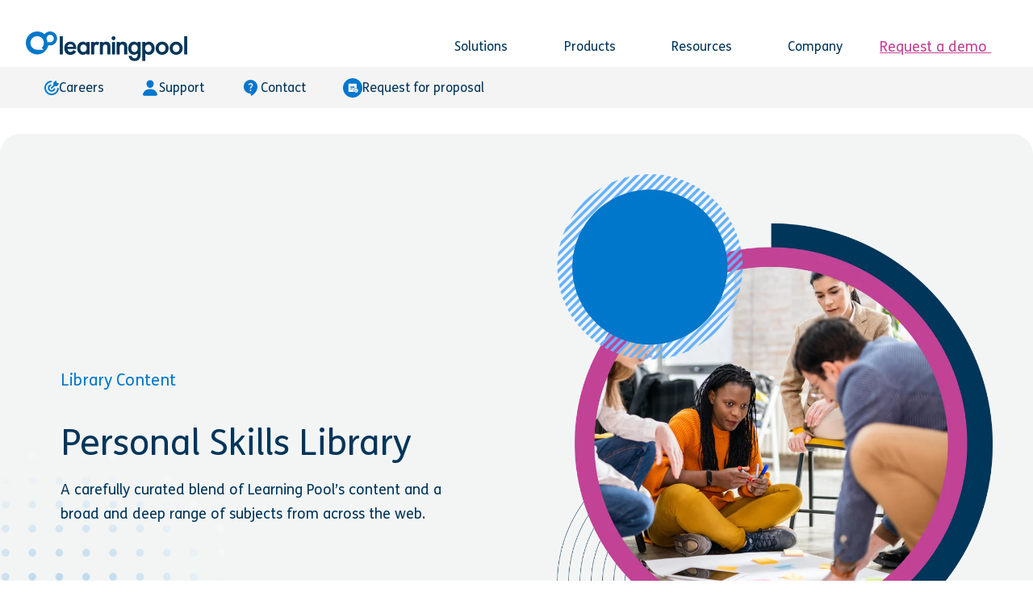

--- FILE ---
content_type: text/html; charset=UTF-8
request_url: https://learningpool.com/library-content/personal-skills
body_size: 15122
content:
<!doctype html><html class="no-js" lang="en"><head>
	<meta charset="utf-8">
	<title>Personal Skills Library | Learning Pool</title>
	<meta name="author" content="Learning Pool">
	<meta name="description" content="A carefully curated blend of Learning Pool’s content and a broad and deep range of subjects from across the web.">
	<meta name="generator" content="HubSpot"><meta name="viewport" content="width=device-width, initial-scale=1">

    
    <meta property="og:description" content="A carefully curated blend of Learning Pool’s content and a broad and deep range of subjects from across the web.">
    <meta property="og:title" content="Personal Skills Library | Learning Pool">
    <meta name="twitter:description" content="A carefully curated blend of Learning Pool’s content and a broad and deep range of subjects from across the web.">
    <meta name="twitter:title" content="Personal Skills Library | Learning Pool">

    

    <link rel="preconnect" href="https://659934.fs1.hubspotusercontent-na1.net" crossorigin>
	<link rel="preconnect" href="https://static.hsappstatic.net" crossorigin>
	<link rel="preconnect" href="https://cdn2.hubspot.net" crossorigin>
	<link rel="preload" href="https://js.hubspot.com/web-interactives-embed.js" as="script">
<link rel="preload" href="/hs/cta/cta/current.js" as="script">
					<link rel="dns-prefetch" href="https://cta-service-cms2.hubspot.com" crossorigin>
					<link rel="dns-prefetch" href="https://perf.hsforms.com" crossorigin>

			<!-- Preload for Desktop (min-width: 768px) -->
			<link rel="preload" as="image" href="https://learningpool.com/hs-fs/hubfs/Dots.png?length=1728&amp;name=Dots.png" media="(min-width: 768px)" fetchpriority="high">
		

			<!-- Preload for Desktop (min-width: 768px) -->
			<link rel="preload" as="image" href="https://learningpool.com/hs-fs/hubfs/light%20blue%20background%20small%20-.png?length=3456&amp;name=light%20blue%20background%20small%20-.png" media="(min-width: 768px)" fetchpriority="high">
		

			<!-- Preload for Desktop (min-width: 768px) -->
			<link rel="preload" as="image" href="https://learningpool.com/hs-fs/hubfs/pink%20background.jpg?length=3456&amp;name=pink%20background.jpg" media="(min-width: 768px)" fetchpriority="high">
		
    <style>
a.cta_button{-moz-box-sizing:content-box !important;-webkit-box-sizing:content-box !important;box-sizing:content-box !important;vertical-align:middle}.hs-breadcrumb-menu{list-style-type:none;margin:0px 0px 0px 0px;padding:0px 0px 0px 0px}.hs-breadcrumb-menu-item{float:left;padding:10px 0px 10px 10px}.hs-breadcrumb-menu-divider:before{content:'›';padding-left:10px}.hs-featured-image-link{border:0}.hs-featured-image{float:right;margin:0 0 20px 20px;max-width:50%}@media (max-width: 568px){.hs-featured-image{float:none;margin:0;width:100%;max-width:100%}}.hs-screen-reader-text{clip:rect(1px, 1px, 1px, 1px);height:1px;overflow:hidden;position:absolute !important;width:1px}
</style>

<link class="hs-async-css" rel="preload" href="https://learningpool.com/hubfs/hub_generated/template_assets/1/183554830440/1769077396147/template_stylesheet.min.css" as="style" onload="this.onload=null;this.rel='stylesheet'">
<noscript><link rel="stylesheet" href="https://learningpool.com/hubfs/hub_generated/template_assets/1/183554830440/1769077396147/template_stylesheet.min.css"></noscript>
<link rel="stylesheet" href="https://learningpool.com/hubfs/hub_generated/template_assets/1/183544176736/1769077397509/template_main.css">
<link rel="stylesheet" href="https://learningpool.com/hubfs/hub_generated/module_assets/1/183544016164/1763113041314/module_header.css">
<link rel="stylesheet" href="https://learningpool.com/hubfs/hub_generated/template_assets/1/183545976652/1769077395061/template_slick-theme.min.css">
<link rel="stylesheet" href="https://learningpool.com/hubfs/hub_generated/template_assets/1/183544016191/1769077397975/template_slick.min.css">
<link class="hs-async-css" rel="preload" href="https://learningpool.com/hubfs/hub_generated/module_assets/1/183544176690/1761238048130/module_customer-logos-global.min.css" as="style" onload="this.onload=null;this.rel='stylesheet'">
<noscript><link rel="stylesheet" href="https://learningpool.com/hubfs/hub_generated/module_assets/1/183544176690/1761238048130/module_customer-logos-global.min.css"></noscript>
<link class="hs-async-css" rel="preload" href="https://learningpool.com/hubfs/hub_generated/module_assets/1/183544176441/1740808968936/module_items-1-6.min.css" as="style" onload="this.onload=null;this.rel='stylesheet'">
<noscript><link rel="stylesheet" href="https://learningpool.com/hubfs/hub_generated/module_assets/1/183544176441/1740808968936/module_items-1-6.min.css"></noscript>
<link class="hs-async-css" rel="preload" href="https://learningpool.com/hubfs/hub_generated/module_assets/1/183544016148/1765892229165/module_cards-1-4.min.css" as="style" onload="this.onload=null;this.rel='stylesheet'">
<noscript><link rel="stylesheet" href="https://learningpool.com/hubfs/hub_generated/module_assets/1/183544016148/1765892229165/module_cards-1-4.min.css"></noscript>
<link class="hs-async-css" rel="preload" href="https://learningpool.com/hubfs/hub_generated/module_assets/1/183544016161/1742456586872/module_footer.min.css" as="style" onload="this.onload=null;this.rel='stylesheet'">
<noscript><link rel="stylesheet" href="https://learningpool.com/hubfs/hub_generated/module_assets/1/183544016161/1742456586872/module_footer.min.css"></noscript>
<!-- Editor Styles -->
<style id="hs_editor_style" type="text/css">
.header-area-row-0-force-full-width-section > .row-fluid {
  max-width: none !important;
}
.body-area-row-0-force-full-width-section > .row-fluid {
  max-width: none !important;
}
.footer-modules-row-0-force-full-width-section > .row-fluid {
  max-width: none !important;
}
/* HubSpot Styles (default) */
.header-area-column-1-padding {
  padding-top: 0px !important;
  padding-bottom: 0px !important;
  padding-left: 0px !important;
  padding-right: 0px !important;
}
.body-area-column-1-padding {
  padding-top: 0px !important;
  padding-bottom: 0px !important;
  padding-left: 0px !important;
  padding-right: 0px !important;
}
.footer-modules-column-1-padding {
  padding-top: 0px !important;
  padding-bottom: 0px !important;
  padding-left: 0px !important;
  padding-right: 0px !important;
}
</style>
    
	<script>let domReady=(cb)=>{document.readyState==='interactive'||document.readyState==='complete'?cb():document.addEventListener('DOMContentLoaded',cb)};</script>
	<noscript><style>body{visibility:visible!important;}</style></noscript>
<script async src="https://learningpool.com/hubfs/hub_generated/template_assets/1/183545976654/1769077394896/template_main.min.js"></script>
<script defer src="https://learningpool.com/hubfs/hub_generated/template_assets/1/183544016194/1769077395143/template_jQuery-3.7.1.min.js"></script>
<script defer src="https://learningpool.com/hubfs/hub_generated/template_assets/1/183544176768/1769077395869/template_jquery-matchHeight.min.js"></script>
<script defer src="https://learningpool.com/hubfs/hub_generated/template_assets/1/183543939488/1769077400349/template_slick.min.js"></script>
<script async src="https://learningpool.com/hubfs/hub_generated/template_assets/1/183544176757/1769077396873/template_iconify-icon-2.1.0.min.js"></script>
<script async src="https://learningpool.com/hubfs/hub_generated/module_assets/1/183544016164/1763113041314/module_header.min.js"></script>
<script defer src="https://learningpool.com/hubfs/hub_generated/module_assets/1/183544176690/1761238048130/module_customer-logos-global.min.js"></script>
<script defer src="https://learningpool.com/hubfs/hub_generated/module_assets/1/183544176441/1740808968936/module_items-1-6.min.js"></script>
<script defer src="https://learningpool.com/hubfs/hub_generated/module_assets/1/183544016148/1765892229165/module_cards-1-4.min.js"></script>

    
<!--  Added by GoogleAnalytics4 integration -->
<script>
var _hsp = window._hsp = window._hsp || [];
window.dataLayer = window.dataLayer || [];
function gtag(){dataLayer.push(arguments);}

var useGoogleConsentModeV2 = true;
var waitForUpdateMillis = 1000;


if (!window._hsGoogleConsentRunOnce) {
  window._hsGoogleConsentRunOnce = true;

  gtag('consent', 'default', {
    'ad_storage': 'denied',
    'analytics_storage': 'denied',
    'ad_user_data': 'denied',
    'ad_personalization': 'denied',
    'wait_for_update': waitForUpdateMillis
  });

  if (useGoogleConsentModeV2) {
    _hsp.push(['useGoogleConsentModeV2'])
  } else {
    _hsp.push(['addPrivacyConsentListener', function(consent){
      var hasAnalyticsConsent = consent && (consent.allowed || (consent.categories && consent.categories.analytics));
      var hasAdsConsent = consent && (consent.allowed || (consent.categories && consent.categories.advertisement));

      gtag('consent', 'update', {
        'ad_storage': hasAdsConsent ? 'granted' : 'denied',
        'analytics_storage': hasAnalyticsConsent ? 'granted' : 'denied',
        'ad_user_data': hasAdsConsent ? 'granted' : 'denied',
        'ad_personalization': hasAdsConsent ? 'granted' : 'denied'
      });
    }]);
  }
}

gtag('js', new Date());
gtag('set', 'developer_id.dZTQ1Zm', true);
gtag('config', 'G-Y2PQK3X1K5');
</script>
<script async src="https://www.googletagmanager.com/gtag/js?id=G-Y2PQK3X1K5"></script>

<!-- /Added by GoogleAnalytics4 integration -->

<!--  Added by GoogleTagManager integration -->
<script>
var _hsp = window._hsp = window._hsp || [];
window.dataLayer = window.dataLayer || [];
function gtag(){dataLayer.push(arguments);}

var useGoogleConsentModeV2 = true;
var waitForUpdateMillis = 1000;



var hsLoadGtm = function loadGtm() {
    if(window._hsGtmLoadOnce) {
      return;
    }

    if (useGoogleConsentModeV2) {

      gtag('set','developer_id.dZTQ1Zm',true);

      gtag('consent', 'default', {
      'ad_storage': 'denied',
      'analytics_storage': 'denied',
      'ad_user_data': 'denied',
      'ad_personalization': 'denied',
      'wait_for_update': waitForUpdateMillis
      });

      _hsp.push(['useGoogleConsentModeV2'])
    }

    (function(w,d,s,l,i){w[l]=w[l]||[];w[l].push({'gtm.start':
    new Date().getTime(),event:'gtm.js'});var f=d.getElementsByTagName(s)[0],
    j=d.createElement(s),dl=l!='dataLayer'?'&l='+l:'';j.async=true;j.src=
    'https://www.googletagmanager.com/gtm.js?id='+i+dl;f.parentNode.insertBefore(j,f);
    })(window,document,'script','dataLayer','GTM-N9KS3DB');

    window._hsGtmLoadOnce = true;
};

_hsp.push(['addPrivacyConsentListener', function(consent){
  if(consent.allowed || (consent.categories && consent.categories.analytics)){
    hsLoadGtm();
  }
}]);

</script>

<!-- /Added by GoogleTagManager integration -->

    <link rel="canonical" href="https://learningpool.com/library-content/personal-skills">

<meta name="google-site-verification" content="MhVehqVdcXJLc4QTItO8frDTpdSwHpO0Z7ssmtz3QZY">
<meta property="og:url" content="https://learningpool.com/library-content/personal-skills">
<meta name="twitter:card" content="summary">
<meta http-equiv="content-language" content="en">






	<link rel="shortcut icon" href="https://learningpool.com/hubfs/Learning%20Pool%20Favicon.svg"></head><body class="  hs-content-id-185560321324 hs-site-page page  bg-color--white bg-image-macro" style="
			
			visibility:hidden;" data-bg-color="white">
<!--  Added by GoogleTagManager integration -->
<noscript><iframe src="https://www.googletagmanager.com/ns.html?id=GTM-N9KS3DB" height="0" width="0" style="display:none;visibility:hidden"></iframe></noscript>

<!-- /Added by GoogleTagManager integration -->

	  
	
	<div class="header-block 
		
		
    
	
	header-block--static
	
	 header-block--color-set-dark
	
	
">
	
		<div data-global-resource-path="dd-theme/templates/partials/header.html">
<div class="container-fluid">
<div class="row-fluid-wrapper">
<div class="row-fluid">
<div class="span12 widget-span widget-type-cell " style="" data-widget-type="cell" data-x="0" data-w="12">

<div class="row-fluid-wrapper row-depth-1 row-number-1 dnd-section header-area-row-0-force-full-width-section">
<div class="row-fluid ">
<div class="span12 widget-span widget-type-cell header-area-column-1-padding dnd-column" style="" data-widget-type="cell" data-x="0" data-w="12">

<div class="row-fluid-wrapper row-depth-1 row-number-2 dnd-row">
<div class="row-fluid ">
<div class="span12 widget-span widget-type-custom_widget dnd-module" style="" data-widget-type="custom_widget" data-x="0" data-w="12">
<div id="hs_cos_wrapper_header-area-module-2" class="hs_cos_wrapper hs_cos_wrapper_widget hs_cos_wrapper_type_module" style="" data-hs-cos-general-type="widget" data-hs-cos-type="module">
<header class="header" style="--header-nav-link-color:var(--header-dark-nav-link-color);--header-nav-link-hover-color:var(--header-dark-nav-link-hover-color);--header-nav-link-hover-bg-color:var(--header-dark-nav-link-hover-bg-color);--header-nav-link-hover-border-color:var(--header-dark-nav-link-hover-border-color);--header-nav-link-open-color:var(--header-dark-nav-link-open-color);--header-nav-inner-box-bg-color:var(--header-dark-nav-inner-box-bg-color);--header-nav-inner-box-border-color:var(--header-dark-nav-inner-box-border-color);--header-nav-inner-link-color:var(--header-dark-nav-inner-link-color);--header-nav-inner-link-hover-color:var(--header-dark-nav-inner-link-hover-color);--header-nav-inner-link-hover-bg-color:var(--header-dark-nav-inner-link-hover-bg-color);--header-nav-inner-link-open-color:var(--header-dark-nav-inner-link-open-color);--header-mobile-nav-background-color:var(--header-dark-mobile-nav-background-color);--header-mobile-nav-hamburger-color:var(--header-dark-mobile-nav-hamburger-color);--header-mobile-nav-link-color:var(--header-dark-mobile-nav-link-color);--header-mobile-nav-link-color-hover:var(--header-dark-mobile-nav-link-color-hover);--header-mobile-nav-link-background-color:var(--header-dark-mobile-nav-link-background-color);--header-mobile-nav-link-background-color-hover:var(--header-dark-mobile-nav-link-background-color-hover);--header-mobile-nav-link-padding:var(--header-dark-mobile-nav-link-padding);--header-mobile-nav-link-border-radius:var(--header-dark-mobile-nav-link-border-radius);">
	<div class="container container--normal header-container">
		<a class="header__logo" href="https://learningpool.com">
			<img class="header__logo__img header__logo__img--standard" src="https://learningpool.com/hubfs/Learning%20Pool%20Primary%20Logo.svg" alt="Learning Pool Primary Logo" loading="lazy" width="200" height="36">
	
		</a>
		<button class="header__hamburger-container" aria-label="Main menu" aria-expanded="false" aria-haspopup="true" role="button" aria-controls="main-menu">
			<span class="header__hamburger"></span>
		</button>

		<nav class="header__nav header__nav--right" aria-label="Main Menu" style="--caret-left: url(https://api.iconify.design/fa6-solid/caret-left.svg?width=11&amp;color=); --caret-right: url(https://api.iconify.design/fa6-solid/caret-right.svg?width=11&amp;color=); --caret-left-hover: url(https://api.iconify.design/fa6-solid/caret-left.svg?width=11&amp;color=); --caret-right-hover: url(https://api.iconify.design/fa6-solid/caret-right.svg?width=11&amp;color=); --chevron-right: url(https://api.iconify.design/fa6-solid/chevron-right.svg?width=7&amp;color=); --chevron-left: url(https://api.iconify.design/fa6-solid/chevron-left.svg?width=7&amp;color=);">
			<ul class="header__nav__menu" id="main-menu">
				
				
				
				
					
					
					
					
					
					

					<li class="header__nav__li header__nav__li--depth-1  header__nav__li--has-submenu header__nav__li--mega hs-skip-lang-url-rewrite" data-depth="1" data-index="1">

						 
							 
								<button class="header__nav__link header__nav__link--depth-1 header__nav__link--toggle" aria-expanded="false" aria-controls="solutions">
									
									Solutions<span class="header__nav__link__chevron"><span class="iconify" data-icon="mdi:chevron-down"></span></span>
								</button>
							
						
						
							
								

									<ul class="header__nav__submenu header__nav__submenu--level-2" id="solutions">
									
										<div class="container container--normal"> 
									
										<li class="header__nav__li header__nav__li--depth-2 header__nav__li--mob-only header__nav__li--menu-link header__nav__li--menu-back" data-depth="2" data-index="1">									
											<button class="header__nav__link header__nav__link--depth-2 ">Solutions</button>
										</li>
										

										
											<div class="header__nav__li--mega__wrapper">

												<li class="header__nav__li--mega__cta-feature bg-color--primary3 color-light">
													<img class="header__nav__li--mega__cta-feature__image" loading="lazy" src="https://learningpool.com/hubfs/DD%20Dev%20Assets/lp-icon.svg" alt="lp-icon" width="62" height="45">
													
	
	

	
	

	
    
        <div class="component__text">
        	<p><span style="font-size: 26px;">The Learning Pool Platform</span><br><br>Level up your workforce training with data-driven learning</p>
        </div>
    
    

													<div class="component__ctas component__ctas--center">
		<div class="cta--hubspot cta--custom " style="
			--color: #C24297;
			--background-color: #FFFFFF;
			--border: 1px solid #FFFFFF;
			--hover-color: #FFFFFF;
			--hover-background-color: rgba(255, 255, 255, 0%);
			--hover-border: 1px solid #FFFFFF;
		">
					<span id="hs_cos_wrapper_header-area-module-2_" class="hs_cos_wrapper hs_cos_wrapper_widget hs_cos_wrapper_type_cta" style="" data-hs-cos-general-type="widget" data-hs-cos-type="cta"><div class="hs-web-interactive-inline" style="" data-hubspot-wrapper-cta-id="183677285200"> 
 <a href="https://cta-service-cms2.hubspot.com/web-interactives/public/v1/track/click?encryptedPayload=AVxigLLs60LtI%2B%2FJg8VgDxo8RJj4c6jpjCFOAFOjSkGZqk%2BpwLnlrjvw3hLmA%2BZb5L0%2BvD0zjojwsVDOwTCYv6769tjKVzLkHtmmxJZ4LCfVyY1KKOetp7DEnqMwvRvCJSkmlfVSC4%2BMf3sg1%2FNnV4jZy2q%2FFdjUWfjaJgBf%2BMurPoDAOX58PVtJ5R9MIw%3D%3D&amp;portalId=659934" class="hs-inline-web-interactive-183677285200   " data-hubspot-cta-id="183677285200"> Discover more </a> 
</div></span><span class="btn__icon" style="display:none;">
			<svg width="15" height="15" viewbox="0 0 15 15" fill="none" xmlns="http://www.w3.org/2000/svg"><path d="M13.8315 0.832151L5.12747 0.821957C4.5282 0.821255 4.04361 1.30584 4.05856 1.89087C4.05926 2.49014 4.54498 2.97587 5.12998 2.9623L11.2656 2.96948L1.12321 13.1119C0.709888 13.5252 0.71069 14.2101 1.12499 14.6244C1.53928 15.0387 2.22421 15.0395 2.63754 14.6262L12.7657 4.49806L12.7871 10.6194C12.7878 11.2187 13.2735 11.7044 13.8585 11.6909C14.1439 11.6912 14.4292 11.5774 14.6287 11.3778C14.8283 11.1783 14.9421 10.9216 14.9418 10.6076L14.9315 1.87507C14.9312 1.58969 14.8167 1.30418 14.6167 1.10417C14.4024 0.946964 14.1169 0.832481 13.8315 0.832151Z" fill="#C24297" /></svg>
		</span>
				</div>
	</div>


												</li>

												

												<li class="header__nav__li--mega__button-links">
													
														<h2 class="text-h5" style="--font-h5-weight: 700;">Use cases</h2>
													

													
													<ul>
														
															
					
					
					
					
					

					<li class="header__nav__li header__nav__li--depth-2   header__nav__li--mega hs-skip-lang-url-rewrite" data-depth="2" data-index="1">

						 
							<a class="header__nav__link header__nav__link--depth-2   " href="https://learningpool.com/employee-onboarding">
								<img loading="lazy" class="header__nav__link__icon" src="https://learningpool.com/hubfs/Landing%20Pages/Icons/onboarding.svg" width="250" height="250" alt="onboarding">
								Onboarding
							</a>
							
						
						
					</li>
				
														
															
					
					
					
					
					

					<li class="header__nav__li header__nav__li--depth-2   header__nav__li--mega hs-skip-lang-url-rewrite" data-depth="2" data-index="2">

						 
							<a class="header__nav__link header__nav__link--depth-2   " href="https://learningpool.com/compliance-training">
								<img loading="lazy" class="header__nav__link__icon" src="https://learningpool.com/hubfs/Landing%20Pages/Icons/compliance.svg" width="250" height="250" alt="compliance">
								Compliance
							</a>
							
						
						
					</li>
				
														
															
					
					
					
					
					

					<li class="header__nav__li header__nav__li--depth-2   header__nav__li--mega hs-skip-lang-url-rewrite" data-depth="2" data-index="3">

						 
							<a class="header__nav__link header__nav__link--depth-2   " href="https://learningpool.com/upskilling">
								<img loading="lazy" class="header__nav__link__icon" src="https://learningpool.com/hubfs/Landing%20Pages/Icons/upskilling.svg" width="250" height="250" alt="upskilling">
								Upskilling
							</a>
							
						
						
					</li>
				
														
															
					
					
					
					
					

					<li class="header__nav__li header__nav__li--depth-2   header__nav__li--mega hs-skip-lang-url-rewrite" data-depth="2" data-index="4">

						 
							<a class="header__nav__link header__nav__link--depth-2   " href="https://learningpool.com/external-training/">
								<img loading="lazy" class="header__nav__link__icon" src="https://learningpool.com/hubfs/external_training_77x57%20(1).svg" width="77" height="57" alt="external_training_77x57 (1)">
								External Training
							</a>
							
						
						
					</li>
				
														
													</ul>
													
												</li>

												
										

										
											
											<div class="header__nav__li--mega__main-links" style="" data-children="false">						
											
										

											
												<h2 class="text-h5" style="--font-h5-weight: 700; grid-column: 2 span;">Industries</h2>
											

											

														
													
														
					
					
					
					
					

					<li class="header__nav__li header__nav__li--depth-2   header__nav__li--mega hs-skip-lang-url-rewrite" data-depth="2" data-index="1">

						 
							<a class="header__nav__link header__nav__link--depth-2   " href="https://learningpool.com/business-services">
								
								Business Services
							</a>
							
						
						
					</li>
				
													
														
					
					
					
					
					

					<li class="header__nav__li header__nav__li--depth-2   header__nav__li--mega hs-skip-lang-url-rewrite" data-depth="2" data-index="2">

						 
							<a class="header__nav__link header__nav__link--depth-2   " href="https://learningpool.com/construction">
								
								Construction
							</a>
							
						
						
					</li>
				
													
														
					
					
					
					
					

					<li class="header__nav__li header__nav__li--depth-2   header__nav__li--mega hs-skip-lang-url-rewrite" data-depth="2" data-index="3">

						 
							<a class="header__nav__link header__nav__link--depth-2   " href="https://learningpool.com/financial-services">
								
								Financial Services
							</a>
							
						
						
					</li>
				
													
														
					
					
					
					
					

					<li class="header__nav__li header__nav__li--depth-2   header__nav__li--mega hs-skip-lang-url-rewrite" data-depth="2" data-index="4">

						 
							<a class="header__nav__link header__nav__link--depth-2   " href="https://learningpool.com/hospitality">
								
								Hospitality
							</a>
							
						
						
					</li>
				
													
														
					
					
					
					
					

					<li class="header__nav__li header__nav__li--depth-2   header__nav__li--mega hs-skip-lang-url-rewrite" data-depth="2" data-index="5">

						 
							<a class="header__nav__link header__nav__link--depth-2   " href="https://learningpool.com/life-sciences">
								
								Life Sciences
							</a>
							
						
						
					</li>
				
													
														
					
					
					
					
					

					<li class="header__nav__li header__nav__li--depth-2   header__nav__li--mega hs-skip-lang-url-rewrite" data-depth="2" data-index="6">

						 
							<a class="header__nav__link header__nav__link--depth-2   " href="https://learningpool.com/manufacturing">
								
								Manufacturing
							</a>
							
						
						
					</li>
				
													
														
					
					
					
					
					

					<li class="header__nav__li header__nav__li--depth-2   header__nav__li--mega hs-skip-lang-url-rewrite" data-depth="2" data-index="7">

						 
							<a class="header__nav__link header__nav__link--depth-2   " href="https://learningpool.com/oil-gas-energy">
								
								Oil, Gas &amp; Energy
							</a>
							
						
						
					</li>
				
													
														
					
					
					
					
					

					<li class="header__nav__li header__nav__li--depth-2   header__nav__li--mega hs-skip-lang-url-rewrite" data-depth="2" data-index="8">

						 
							<a class="header__nav__link header__nav__link--depth-2   " href="https://learningpool.com/retail">
								
								Retail
							</a>
							
						
						
					</li>
				
													
														
					
					
					
					
					

					<li class="header__nav__li header__nav__li--depth-2   header__nav__li--mega hs-skip-lang-url-rewrite" data-depth="2" data-index="9">

						 
							<a class="header__nav__link header__nav__link--depth-2   " href="https://learningpool.com/technology">
								
								Technology
							</a>
							
						
						
					</li>
				
													
														
					
					
					
					
					

					<li class="header__nav__li header__nav__li--depth-2   header__nav__li--mega hs-skip-lang-url-rewrite" data-depth="2" data-index="10">

						 
							<a class="header__nav__link header__nav__link--depth-2   " href="https://learningpool.com/telecommunications">
								
								Telecommunications
							</a>
							
						
						
					</li>
				
													
												
											
										
											</div> 
										
									</div></div></ul>								
							
						
					</li>
				
				
					
					
					
					
					
					

					<li class="header__nav__li header__nav__li--depth-1  header__nav__li--has-submenu header__nav__li--mega hs-skip-lang-url-rewrite" data-depth="1" data-index="2">

						 
							 
								<button class="header__nav__link header__nav__link--depth-1 header__nav__link--toggle" aria-expanded="false" aria-controls="products">
									
									Products<span class="header__nav__link__chevron"><span class="iconify" data-icon="mdi:chevron-down"></span></span>
								</button>
							
						
						
							
								

									<ul class="header__nav__submenu header__nav__submenu--level-2" id="products">
									
										<div class="container container--normal"> 
									
										<li class="header__nav__li header__nav__li--depth-2 header__nav__li--mob-only header__nav__li--menu-link header__nav__li--menu-back" data-depth="2" data-index="2">									
											<button class="header__nav__link header__nav__link--depth-2 ">Products</button>
										</li>
										

										
											<div class="header__nav__li--mega__wrapper">

												<li class="header__nav__li--mega__cta-feature bg-color--primary3 color-light">
													<img class="header__nav__li--mega__cta-feature__image" loading="lazy" src="https://learningpool.com/hubfs/DD%20Dev%20Assets/lp-icon.svg" alt="lp-icon" width="62" height="45">
													
	
	

	
	

	
    
        <div class="component__text">
        	<p><span style="font-size: 26px;">The Learning Pool Platform</span></p>
<p>Level up your workforce training with data-driven learning</p>
        </div>
    
    

													<div class="component__ctas component__ctas--center">
		<div class="cta--hubspot cta--custom " style="
			--color: #C24297;
			--background-color: #FFFFFF;
			--border: 1px solid #FFFFFF;
			--hover-color: #FFFFFF;
			--hover-background-color: rgba(255, 255, 255, 0%);
			--hover-border: 1px solid #FFFFFF;
		">
					<span id="hs_cos_wrapper_header-area-module-2_" class="hs_cos_wrapper hs_cos_wrapper_widget hs_cos_wrapper_type_cta" style="" data-hs-cos-general-type="widget" data-hs-cos-type="cta"><div class="hs-web-interactive-inline" style="" data-hubspot-wrapper-cta-id="183677285200"> 
 <a href="https://cta-service-cms2.hubspot.com/web-interactives/public/v1/track/click?encryptedPayload=AVxigLLs60LtI%2B%2FJg8VgDxo8RJj4c6jpjCFOAFOjSkGZqk%2BpwLnlrjvw3hLmA%2BZb5L0%2BvD0zjojwsVDOwTCYv6769tjKVzLkHtmmxJZ4LCfVyY1KKOetp7DEnqMwvRvCJSkmlfVSC4%2BMf3sg1%2FNnV4jZy2q%2FFdjUWfjaJgBf%2BMurPoDAOX58PVtJ5R9MIw%3D%3D&amp;portalId=659934" class="hs-inline-web-interactive-183677285200   " data-hubspot-cta-id="183677285200"> Discover more </a> 
</div></span><span class="btn__icon" style="display:none;">
			<svg width="15" height="15" viewbox="0 0 15 15" fill="none" xmlns="http://www.w3.org/2000/svg"><path d="M13.8315 0.832151L5.12747 0.821957C4.5282 0.821255 4.04361 1.30584 4.05856 1.89087C4.05926 2.49014 4.54498 2.97587 5.12998 2.9623L11.2656 2.96948L1.12321 13.1119C0.709888 13.5252 0.71069 14.2101 1.12499 14.6244C1.53928 15.0387 2.22421 15.0395 2.63754 14.6262L12.7657 4.49806L12.7871 10.6194C12.7878 11.2187 13.2735 11.7044 13.8585 11.6909C14.1439 11.6912 14.4292 11.5774 14.6287 11.3778C14.8283 11.1783 14.9421 10.9216 14.9418 10.6076L14.9315 1.87507C14.9312 1.58969 14.8167 1.30418 14.6167 1.10417C14.4024 0.946964 14.1169 0.832481 13.8315 0.832151Z" fill="#C24297" /></svg>
		</span>
				</div>
	</div>


												</li>

												
										

										
											
												<div class="header__nav__li--mega__main-links" data-children="true">						
											
										

											

											

												
													<div class="header__nav__submenu__columns header__nav__submenu__columns--depth-2">
														<div class="header__nav__submenu__column header__nav__submenu__column--1">
															
																
					
					
					
					
					

					<li class="header__nav__li header__nav__li--depth-2   header__nav__li--mega hs-skip-lang-url-rewrite" data-depth="2" data-index="1">

						 
							<a class="header__nav__link header__nav__link--depth-2   " href="https://learningpool.com/learning-platform">
								<img loading="lazy" class="header__nav__link__icon" src="https://learningpool.com/hubfs/Landing%20Pages/Icons/modern%20devices%20copy.svg" width="250" height="250" alt="modern devices copy">
								Learning Platform
							</a>
							
						
						
					</li>
				
															
																
					
					
					
					
					

					<li class="header__nav__li header__nav__li--depth-2   header__nav__li--mega hs-skip-lang-url-rewrite" data-depth="2" data-index="2">

						 
							<a class="header__nav__link header__nav__link--depth-2   " href="https://learningpool.com/adaptive-compliance-courses">
								<img loading="lazy" class="header__nav__link__icon" src="https://learningpool.com/hubfs/Landing%20Pages/Icons/compliance.svg" width="250" height="250" alt="compliance">
								Adaptive Compliance Courses 
							</a>
							
						
						
					</li>
				
															
																
					
					
					
					
					

					<li class="header__nav__li header__nav__li--depth-2   header__nav__li--mega hs-skip-lang-url-rewrite" data-depth="2" data-index="3">

						 
							<a class="header__nav__link header__nav__link--depth-2   " href="https://learningpool.com/onscreen-guidance">
								<img loading="lazy" class="header__nav__link__icon" src="https://learningpool.com/hubfs/DD%20Dev%20Assets/onscreen.svg" width="33" height="33" alt="onscreen">
								OnScreen Guidance
							</a>
							
						
						
					</li>
				
															
																
					
					
					
					
					

					<li class="header__nav__li header__nav__li--depth-2   header__nav__li--mega hs-skip-lang-url-rewrite" data-depth="2" data-index="4">

						 
							<a class="header__nav__link header__nav__link--depth-2   " href="https://learningpool.com/workramp-lms">
								<img loading="lazy" class="header__nav__link__icon" src="https://learningpool.com/hubfs/WorkRamp/WR-logo.svg" width="33" height="33" alt="WR-logo">
								WorkRamp LMS
							</a>
							
						
						
					</li>
				
															
														</div>
														<div class="header__nav__submenu__column header__nav__submenu__column--2">
															
																
					
					
					
					
					

					<li class="header__nav__li header__nav__li--depth-2   header__nav__li--mega hs-skip-lang-url-rewrite" data-depth="2" data-index="1">

						 
							<a class="header__nav__link header__nav__link--depth-2   " href="https://learningpool.com/learning-record-store">
								<img loading="lazy" class="header__nav__link__icon" src="https://learningpool.com/hubfs/Landing%20Pages/Icons/data%20driven.svg" width="80" height="80" alt="data driven">
								Learning Record Store
							</a>
							
						
						
					</li>
				
															
																
					
					
					
					
					

					<li class="header__nav__li header__nav__li--depth-2   header__nav__li--mega hs-skip-lang-url-rewrite" data-depth="2" data-index="2">

						 
							<a class="header__nav__link header__nav__link--depth-2   " href="https://learningpool.com/lcms">
								<img loading="lazy" class="header__nav__link__icon" src="https://learningpool.com/hubfs/Landing%20Pages/Icons/media%20sml.svg" width="40" height="40" alt="media sml">
								Learning Content Management System
							</a>
							
						
						
					</li>
				
															
																
					
					
					
					
					

					<li class="header__nav__li header__nav__li--depth-2   header__nav__li--mega hs-skip-lang-url-rewrite" data-depth="2" data-index="3">

						 
							<a class="header__nav__link header__nav__link--depth-2   " href="https://learningpool.com/elucidat">
								<img loading="lazy" class="header__nav__link__icon" src="https://learningpool.com/hubfs/Elucidat/elucidat_mark.svg" width="33" height="33" alt="elucidat_mark">
								Elucidat Content Authoring
							</a>
							
						
						
					</li>
				
															
																
					
					
					
					
					

					<li class="header__nav__li header__nav__li--depth-2  header__nav__li--has-submenu header__nav__li--mega hs-skip-lang-url-rewrite" data-depth="2" data-index="4">

						 
							 
								<button class="header__nav__link header__nav__link--depth-2 header__nav__link--toggle" aria-expanded="false" aria-controls="content">
									<img loading="lazy" class="header__nav__link__icon" src="https://learningpool.com/hubfs/Landing%20Pages/Icons/editable.svg" width="40" height="40" alt="editable">
									Content<span class="header__nav__link__chevron"><span class="iconify" data-icon="mdi:chevron-right"></span></span>
								</button>
							
						
						
							
								

									<ul class="header__nav__submenu header__nav__submenu--level-3" id="content">
									
										<li class="header__nav__li header__nav__li--depth-3 header__nav__li--mob-only header__nav__li--menu-link header__nav__li--menu-back" data-depth="3" data-index="4">									
											<button class="header__nav__link header__nav__link--depth-3 ">Content</button>
										</li>
										

										

										

											

											
												<div class="header__nav__submenu__columns header__nav__submenu__columns--depth-3">
													<div class="header__nav__submenu__column header__nav__submenu__column--1">
														
															
					
					
					
					
					

					<li class="header__nav__li header__nav__li--depth-3   header__nav__li--mega hs-skip-lang-url-rewrite" data-depth="3" data-index="1">

						 
							<a class="header__nav__link header__nav__link--depth-3   " href="https://learningpool.com/ai-coach">
								
								AI Coach
							</a>
							
						
						
					</li>
				
														
															
					
					
					
					
					

					<li class="header__nav__li header__nav__li--depth-3   header__nav__li--mega hs-skip-lang-url-rewrite" data-depth="3" data-index="2">

						 
							<a class="header__nav__link header__nav__link--depth-3   " href="https://learningpool.com/ai-conversations">
								
								AI Conversations
							</a>
							
						
						
					</li>
				
														
															
					
					
					
					
					

					<li class="header__nav__li header__nav__li--depth-3   header__nav__li--mega hs-skip-lang-url-rewrite" data-depth="3" data-index="3">

						 
							<a class="header__nav__link header__nav__link--depth-3   " href="https://learningpool.com/ai-assess">
								
								AI Assess
							</a>
							
						
						
					</li>
				
														
													</div>
													<div class="header__nav__submenu__column header__nav__submenu__column--2">
														
															
					
					
					
					
					

					<li class="header__nav__li header__nav__li--depth-3   header__nav__li--mega hs-skip-lang-url-rewrite" data-depth="3" data-index="1">

						 
							<a class="header__nav__link header__nav__link--depth-3   " href="https://learningpool.com/library-content">
								
								Library Content
							</a>
							
						
						
					</li>
				
														
															
					
					
					
					
					

					<li class="header__nav__li header__nav__li--depth-3   header__nav__li--mega hs-skip-lang-url-rewrite" data-depth="3" data-index="2">

						 
							<a class="header__nav__link header__nav__link--depth-3   " href="https://learningpool.com/custom-elearning-content">
								
								Custom
							</a>
							
						
						
					</li>
				
														
													</div>
												</div>	
											
										
									</ul>								
							
						
					</li>
				
															
														</div>
													</div>	
												
											
										
											</div> 
										
									</div></div></ul>								
							
						
					</li>
				
				
					
					
					
					
					
					

					<li class="header__nav__li header__nav__li--depth-1  header__nav__li--has-submenu header__nav__li--mega hs-skip-lang-url-rewrite" data-depth="1" data-index="3">

						 
							 
								<button class="header__nav__link header__nav__link--depth-1 header__nav__link--toggle" aria-expanded="false" aria-controls="resources">
									
									Resources<span class="header__nav__link__chevron"><span class="iconify" data-icon="mdi:chevron-down"></span></span>
								</button>
							
						
						
							
								

									<ul class="header__nav__submenu header__nav__submenu--level-2" id="resources">
									
										<div class="container container--normal"> 
									
										<li class="header__nav__li header__nav__li--depth-2 header__nav__li--mob-only header__nav__li--menu-link header__nav__li--menu-back" data-depth="2" data-index="3">									
											<button class="header__nav__link header__nav__link--depth-2 ">Resources</button>
										</li>
										

										
											<div class="header__nav__li--mega__wrapper">

												<li class="header__nav__li--mega__cta-feature bg-color--primary3 color-light">
													<img class="header__nav__li--mega__cta-feature__image" loading="lazy" src="https://learningpool.com/hs-fs/hubfs/ihghr-secondary-logo-neg-rgb-horz-en.png?width=1146&amp;height=382&amp;name=ihghr-secondary-logo-neg-rgb-horz-en.png" alt="ihghr-secondary-logo-neg-rgb-horz-en" width="1146" height="382" srcset="https://learningpool.com/hs-fs/hubfs/ihghr-secondary-logo-neg-rgb-horz-en.png?width=573&amp;height=191&amp;name=ihghr-secondary-logo-neg-rgb-horz-en.png 573w, https://learningpool.com/hs-fs/hubfs/ihghr-secondary-logo-neg-rgb-horz-en.png?width=1146&amp;height=382&amp;name=ihghr-secondary-logo-neg-rgb-horz-en.png 1146w, https://learningpool.com/hs-fs/hubfs/ihghr-secondary-logo-neg-rgb-horz-en.png?width=1719&amp;height=573&amp;name=ihghr-secondary-logo-neg-rgb-horz-en.png 1719w, https://learningpool.com/hs-fs/hubfs/ihghr-secondary-logo-neg-rgb-horz-en.png?width=2292&amp;height=764&amp;name=ihghr-secondary-logo-neg-rgb-horz-en.png 2292w, https://learningpool.com/hs-fs/hubfs/ihghr-secondary-logo-neg-rgb-horz-en.png?width=2865&amp;height=955&amp;name=ihghr-secondary-logo-neg-rgb-horz-en.png 2865w, https://learningpool.com/hs-fs/hubfs/ihghr-secondary-logo-neg-rgb-horz-en.png?width=3438&amp;height=1146&amp;name=ihghr-secondary-logo-neg-rgb-horz-en.png 3438w" sizes="(max-width: 1146px) 100vw, 1146px">
													
	
	

	
	

	
    
        <div class="component__text">
        	<p>See how IHG upskilled 3,000 of its leaders across 42 different countries.</p>
        </div>
    
    

													<div class="component__ctas component__ctas--center">
		<div class="cta--hubspot cta--custom " style="
			--color: #C24297;
			--background-color: #FFFFFF;
			--border: 1px solid #FFFFFF;
			--hover-color: #FFFFFF;
			--hover-background-color: rgba(255, 255, 255, 0%);
			--hover-border: 1px solid #FFFFFF;
		">
					<span id="hs_cos_wrapper_header-area-module-2_" class="hs_cos_wrapper hs_cos_wrapper_widget hs_cos_wrapper_type_cta" style="" data-hs-cos-general-type="widget" data-hs-cos-type="cta"><div class="hs-web-interactive-inline" style="" data-hubspot-wrapper-cta-id="184462187793"> 
 <a href="https://cta-service-cms2.hubspot.com/web-interactives/public/v1/track/click?encryptedPayload=AVxigLJEiL15Z61CR2oNIhGIk0vCqH5NWEvQ661y%2F41K5SBGSxU3Go6QWP0teDgV%2BcIQfKsazwOLe17HmKZsRv1k9XtiYHRQkNxFW2zEOpMpVMGyQ6Fy9wRh01m0rvHjJ%2BNfgli8eaN62tOr3xTuQPJ9w72Y7zTehUrlP1sXVYdzHRhjJa%2Fj5h7Y5hrAB5mzx3h6ycAEZOTW7%2Fes%2FsaIqo9EgfJ2L8IERUCdOTgUSQ%3D%3D&amp;portalId=659934" class="hs-inline-web-interactive-184462187793   " data-hubspot-cta-id="184462187793"> Read the case study </a> 
</div></span><span class="btn__icon" style="display:none;">
			<svg width="15" height="15" viewbox="0 0 15 15" fill="none" xmlns="http://www.w3.org/2000/svg"><path d="M13.8315 0.832151L5.12747 0.821957C4.5282 0.821255 4.04361 1.30584 4.05856 1.89087C4.05926 2.49014 4.54498 2.97587 5.12998 2.9623L11.2656 2.96948L1.12321 13.1119C0.709888 13.5252 0.71069 14.2101 1.12499 14.6244C1.53928 15.0387 2.22421 15.0395 2.63754 14.6262L12.7657 4.49806L12.7871 10.6194C12.7878 11.2187 13.2735 11.7044 13.8585 11.6909C14.1439 11.6912 14.4292 11.5774 14.6287 11.3778C14.8283 11.1783 14.9421 10.9216 14.9418 10.6076L14.9315 1.87507C14.9312 1.58969 14.8167 1.30418 14.6167 1.10417C14.4024 0.946964 14.1169 0.832481 13.8315 0.832151Z" fill="#C24297" /></svg>
		</span>
				</div>
	</div>


												</li>

												
										

										
											
											<div class="header__nav__li--mega__main-links" style="" data-children="false">						
											
										

											

											

														
													
														
					
					
					
					
					

					<li class="header__nav__li header__nav__li--depth-2   header__nav__li--mega hs-skip-lang-url-rewrite" data-depth="2" data-index="1">

						 
							<a class="header__nav__link header__nav__link--depth-2   " href="https://learningpool.com/blog">
								<img loading="lazy" class="header__nav__link__icon" src="https://learningpool.com/hubfs/Resources%20Icons/Blog.svg" width="50" height="50" alt="Blog">
								Blog
							</a>
							
						
						
					</li>
				
													
														
					
					
					
					
					

					<li class="header__nav__li header__nav__li--depth-2   header__nav__li--mega hs-skip-lang-url-rewrite" data-depth="2" data-index="2">

						 
							<a class="header__nav__link header__nav__link--depth-2   " href="https://learningpool.com/events">
								<img loading="lazy" class="header__nav__link__icon" src="https://learningpool.com/hubfs/Resources%20Icons/Events.svg" width="50" height="50" alt="Events">
								Events
							</a>
							
						
						
					</li>
				
													
														
					
					
					
					
					

					<li class="header__nav__li header__nav__li--depth-2   header__nav__li--mega hs-skip-lang-url-rewrite" data-depth="2" data-index="3">

						 
							<a class="header__nav__link header__nav__link--depth-2   " href="https://learningpool.com/downloads">
								<img loading="lazy" class="header__nav__link__icon" src="https://learningpool.com/hubfs/Resources%20Icons/Downloads.svg" width="50" height="50" alt="Downloads">
								Downloads
							</a>
							
						
						
					</li>
				
													
														
					
					
					
					
					

					<li class="header__nav__li header__nav__li--depth-2   header__nav__li--mega hs-skip-lang-url-rewrite" data-depth="2" data-index="4">

						 
							<a class="header__nav__link header__nav__link--depth-2   " href="https://learningpool.com/case-studies">
								<img loading="lazy" class="header__nav__link__icon" src="https://learningpool.com/hubfs/Resources%20Icons/Newsletter.svg" width="50" height="50" alt="Newsletter">
								Case Studies
							</a>
							
						
						
					</li>
				
													
														
					
					
					
					
					

					<li class="header__nav__li header__nav__li--depth-2   header__nav__li--mega hs-skip-lang-url-rewrite" data-depth="2" data-index="5">

						 
							<a class="header__nav__link header__nav__link--depth-2   " href="https://learningpool.com/webinars">
								<img loading="lazy" class="header__nav__link__icon" src="https://learningpool.com/hubfs/Resources%20Icons/Webinars.svg" width="50" height="50" alt="Webinars">
								Webinars
							</a>
							
						
						
					</li>
				
													
														
					
					
					
					
					

					<li class="header__nav__li header__nav__li--depth-2   header__nav__li--mega hs-skip-lang-url-rewrite" data-depth="2" data-index="6">

						 
							<a class="header__nav__link header__nav__link--depth-2   " href="https://learningpool.com/blog/tag/company-news">
								<img loading="lazy" class="header__nav__link__icon" src="https://learningpool.com/hubfs/Resources%20Icons/News.svg" width="50" height="50" alt="News">
								News
							</a>
							
						
						
					</li>
				
													
														
					
					
					
					
					

					<li class="header__nav__li header__nav__li--depth-2   header__nav__li--mega hs-skip-lang-url-rewrite" data-depth="2" data-index="7">

						 
							<a class="header__nav__link header__nav__link--depth-2   " href="https://learningpool.com/blog/tag/podcasts">
								<img loading="lazy" class="header__nav__link__icon" src="https://learningpool.com/hubfs/Resources%20Icons/Podcast.svg" width="50" height="50" alt="Podcast">
								Podcasts
							</a>
							
						
						
					</li>
				
													
														
					
					
					
					
					

					<li class="header__nav__li header__nav__li--depth-2   header__nav__li--mega hs-skip-lang-url-rewrite" data-depth="2" data-index="8">

						 
							<a class="header__nav__link header__nav__link--depth-2   " href="https://learningpool.com/customer-education-hub">
								<img loading="lazy" class="header__nav__link__icon" src="https://learningpool.com/hs-fs/hubfs/LP-blue-bubbles%20(1).png?width=859&amp;height=700&amp;name=LP-blue-bubbles%20(1).png" width="859" height="700" alt="LP-blue-bubbles (1)" srcset="https://learningpool.com/hs-fs/hubfs/LP-blue-bubbles%20(1).png?width=430&amp;height=350&amp;name=LP-blue-bubbles%20(1).png 430w, https://learningpool.com/hs-fs/hubfs/LP-blue-bubbles%20(1).png?width=859&amp;height=700&amp;name=LP-blue-bubbles%20(1).png 859w, https://learningpool.com/hs-fs/hubfs/LP-blue-bubbles%20(1).png?width=1289&amp;height=1050&amp;name=LP-blue-bubbles%20(1).png 1289w, https://learningpool.com/hs-fs/hubfs/LP-blue-bubbles%20(1).png?width=1718&amp;height=1400&amp;name=LP-blue-bubbles%20(1).png 1718w, https://learningpool.com/hs-fs/hubfs/LP-blue-bubbles%20(1).png?width=2148&amp;height=1750&amp;name=LP-blue-bubbles%20(1).png 2148w, https://learningpool.com/hs-fs/hubfs/LP-blue-bubbles%20(1).png?width=2577&amp;height=2100&amp;name=LP-blue-bubbles%20(1).png 2577w" sizes="(max-width: 859px) 100vw, 859px">
								Customer Education Hub
							</a>
							
						
						
					</li>
				
													
														
					
					
					
					
					

					<li class="header__nav__li header__nav__li--depth-2 header__nav__li--bu  header__nav__li--mega hs-skip-lang-url-rewrite" data-depth="2" data-index="9">

						 
							<a class="header__nav__link header__nav__link--depth-2   " href="https://learningpool.com/resources">
								<img loading="lazy" class="header__nav__link__icon" src="https://learningpool.com/hubfs/Resources%20Icons/All%20resources.svg" width="50" height="50" alt="All resources">
								View all Resources
							</a>
							
						
						
					</li>
				
													
												
											
										
											</div> 
										
									</div></div></ul>								
							
						
					</li>
				
				
					
					
					
					
					
					

					<li class="header__nav__li header__nav__li--depth-1  header__nav__li--has-submenu header__nav__li--mega hs-skip-lang-url-rewrite" data-depth="1" data-index="4">

						 
							 
								<button class="header__nav__link header__nav__link--depth-1 header__nav__link--toggle" aria-expanded="false" aria-controls="company">
									
									Company<span class="header__nav__link__chevron"><span class="iconify" data-icon="mdi:chevron-down"></span></span>
								</button>
							
						
						
							
								

									<ul class="header__nav__submenu header__nav__submenu--level-2" id="company">
									
										<div class="container container--normal"> 
									
										<li class="header__nav__li header__nav__li--depth-2 header__nav__li--mob-only header__nav__li--menu-link header__nav__li--menu-back" data-depth="2" data-index="4">									
											<button class="header__nav__link header__nav__link--depth-2 ">Company</button>
										</li>
										

										
											<div class="header__nav__li--mega__wrapper">

												<li class="header__nav__li--mega__cta-feature bg-color--primary3 color-light">
													<img class="header__nav__li--mega__cta-feature__image" loading="lazy" src="https://learningpool.com/hubfs/DD%20Dev%20Assets/learning-pool-logo.svg" alt="learning-pool-logo" width="207" height="38">
													
	
	

	
	

	
    
        <div class="component__text">
        	<p>We create learning experiences that deliver extraordinary outcomes for companies and their people.</p>
        </div>
    
    

													<div class="component__ctas component__ctas--center">
		<div class="cta--hubspot cta--custom " style="
			--color: #C24297;
			--background-color: #FFFFFF;
			--border: 1px solid #FFFFFF;
			--hover-color: #FFFFFF;
			--hover-background-color: rgba(255, 255, 255, 0%);
			--hover-border: 1px solid #FFFFFF;
		">
					<span id="hs_cos_wrapper_header-area-module-2_" class="hs_cos_wrapper hs_cos_wrapper_widget hs_cos_wrapper_type_cta" style="" data-hs-cos-general-type="widget" data-hs-cos-type="cta"><div class="hs-web-interactive-inline" style="" data-hubspot-wrapper-cta-id="184462361125"> 
 <a href="https://cta-service-cms2.hubspot.com/web-interactives/public/v1/track/click?encryptedPayload=AVxigLIbZ%2B4LbZI9N6SJUykCIYzEMnuhdbTBMWymBtPFz2woXx3dJHRQV5ZVDSjpyICYlt6ZpnS1jQbOvhPEHqtAp3lbBvA5Vbwl56N9imXOd0UsEsTvGo5h4kDMS0lOL%2BV6bhYH8RxzubqqCftSFSCrqQ35gZfD3QXgPgrJZ48NwVcrbnbr&amp;portalId=659934" class="hs-inline-web-interactive-184462361125   " data-hubspot-cta-id="184462361125"> About us </a> 
</div></span><span class="btn__icon" style="display:none;">
			<svg width="15" height="15" viewbox="0 0 15 15" fill="none" xmlns="http://www.w3.org/2000/svg"><path d="M13.8315 0.832151L5.12747 0.821957C4.5282 0.821255 4.04361 1.30584 4.05856 1.89087C4.05926 2.49014 4.54498 2.97587 5.12998 2.9623L11.2656 2.96948L1.12321 13.1119C0.709888 13.5252 0.71069 14.2101 1.12499 14.6244C1.53928 15.0387 2.22421 15.0395 2.63754 14.6262L12.7657 4.49806L12.7871 10.6194C12.7878 11.2187 13.2735 11.7044 13.8585 11.6909C14.1439 11.6912 14.4292 11.5774 14.6287 11.3778C14.8283 11.1783 14.9421 10.9216 14.9418 10.6076L14.9315 1.87507C14.9312 1.58969 14.8167 1.30418 14.6167 1.10417C14.4024 0.946964 14.1169 0.832481 13.8315 0.832151Z" fill="#C24297" /></svg>
		</span>
				</div>
	</div>


												</li>

												
										

										
											
											<div class="header__nav__li--mega__main-links" style="" data-children="false">						
											
										

											

											

														
													
														
					
					
					
					
					

					<li class="header__nav__li header__nav__li--depth-2   header__nav__li--mega hs-skip-lang-url-rewrite" data-depth="2" data-index="1">

						 
							<a class="header__nav__link header__nav__link--depth-2   " href="https://learningpool.com/our-story">
								
								What We Believe
							</a>
							
						
						
					</li>
				
													
														
					
					
					
					
					

					<li class="header__nav__li header__nav__li--depth-2   header__nav__li--mega hs-skip-lang-url-rewrite" data-depth="2" data-index="2">

						 
							<a class="header__nav__link header__nav__link--depth-2   " href="https://learningpool.com/what-we-do">
								
								What We Do
							</a>
							
						
						
					</li>
				
													
														
					
					
					
					
					

					<li class="header__nav__li header__nav__li--depth-2   header__nav__li--mega hs-skip-lang-url-rewrite" data-depth="2" data-index="3">

						 
							<a class="header__nav__link header__nav__link--depth-2   " href="https://learningpool.com/meet-the-team">
								
								Meet the Team
							</a>
							
						
						
					</li>
				
													
														
					
					
					
					
					

					<li class="header__nav__li header__nav__li--depth-2   header__nav__li--mega hs-skip-lang-url-rewrite" data-depth="2" data-index="4">

						 
							<a class="header__nav__link header__nav__link--depth-2   " href="https://learningpool.com/industry-recognition">
								
								Industry Recognition
							</a>
							
						
						
					</li>
				
													
														
					
					
					
					
					

					<li class="header__nav__li header__nav__li--depth-2   header__nav__li--mega hs-skip-lang-url-rewrite" data-depth="2" data-index="5">

						 
							<a class="header__nav__link header__nav__link--depth-2   " href="https://learningpool.com/esg">
								
								ESG
							</a>
							
						
						
					</li>
				
													
														
					
					
					
					
					

					<li class="header__nav__li header__nav__li--depth-2   header__nav__li--mega hs-skip-lang-url-rewrite" data-depth="2" data-index="6">

						 
							<a class="header__nav__link header__nav__link--depth-2   " href="https://learningpool.com/careers">
								
								Careers
							</a>
							
						
						
					</li>
				
													
												
											
										
											</div> 
										
									</div></div></ul>								
							
						
					</li>
				
				
				
				

				
					<li class="header__nav__li header__nav__li--mob-only">
						<div class="container container--normal header-courtesy-container">
							<ul class="header__nav__menu" id="secondary-menu">
								
								
									
					
					
					
					
					

					<li class="header__nav__li header__nav__li--depth-1    hs-skip-lang-url-rewrite" data-depth="1" data-index="1">

						 
							<a class="header__nav__link header__nav__link--depth-1   " href="https://learningpool.com/careers">
								<img loading="lazy" class="header__nav__link__icon" src="https://learningpool.com/hubfs/DD%20Dev%20Assets/careers.svg" width="18" height="18" alt="careers">
								Careers
							</a>
							
						
						
					</li>
				
								
									
					
					
					
					
					

					<li class="header__nav__li header__nav__li--depth-1    hs-skip-lang-url-rewrite" data-depth="1" data-index="2">

						 
							<a class="header__nav__link header__nav__link--depth-1   " href="https://learningpool.com/support">
								<img loading="lazy" class="header__nav__link__icon" src="https://learningpool.com/hubfs/DD%20Dev%20Assets/support.svg" width="22" height="22" alt="support">
								Support
							</a>
							
						
						
					</li>
				
								
									
					
					
					
					
					

					<li class="header__nav__li header__nav__li--depth-1    hs-skip-lang-url-rewrite" data-depth="1" data-index="3">

						 
							<a class="header__nav__link header__nav__link--depth-1   " href="https://learningpool.com/contact-us">
								<img loading="lazy" class="header__nav__link__icon" src="https://learningpool.com/hubfs/DD%20Dev%20Assets/contact.svg" width="24" height="24" alt="contact">
								Contact
							</a>
							
						
						
					</li>
				
								
									
					
					
					
					
					

					<li class="header__nav__li header__nav__li--depth-1    hs-skip-lang-url-rewrite" data-depth="1" data-index="4">

						 
							<a class="header__nav__link header__nav__link--depth-1   " href="https://learningpool.com/request-for-proposal">
								<img loading="lazy" class="header__nav__link__icon" src="https://learningpool.com/hubfs/Landing%20Pages/Icons/detailed%20scope.svg" width="24" height="24" alt="detailed scope">
								Request for proposal
							</a>
							
						
						
					</li>
				
								
							</ul>
						</div>
					</li>
				

				
					<li class="header__nav__li header__nav__li--mob-only">
						<div class="header__buttons">
							<div class="component__ctas component__ctas--center">
		<div class="cta--hubspot cta--primary ">
					<span id="hs_cos_wrapper_header-area-module-2_" class="hs_cos_wrapper hs_cos_wrapper_widget hs_cos_wrapper_type_cta" style="" data-hs-cos-general-type="widget" data-hs-cos-type="cta"><div class="hs-web-interactive-inline" style="" data-hubspot-wrapper-cta-id="184570196264"> 
 <a href="https://cta-service-cms2.hubspot.com/web-interactives/public/v1/track/click?encryptedPayload=AVxigLKZHMn3QNcd1SiYDncTMqM89YaqmnzB60Rv9qIc3Ln%2F4VoQzLsaaCxngAAjHQOGH0Zp%2BLx2hKQQzHysowyLJFn746HWBGCbkio5nw4q6nh1Q4s5N2EyKl7Nw9OLJ0YY%2BRXnlDWuMd%2FmypNX7rNvtMLnqvNSoR2LLx%2B4UEF27o2KA8469XisHQ%3D%3D&amp;portalId=659934" class="hs-inline-web-interactive-184570196264   " data-hubspot-cta-id="184570196264"> Request a demo </a> 
</div></span><span class="btn__icon" style="display:none;">
			<svg width="15" height="15" viewbox="0 0 15 15" fill="none" xmlns="http://www.w3.org/2000/svg"><path d="M13.8249 0.832151L5.12088 0.821957C4.52161 0.821255 4.03702 1.30584 4.05196 1.89087C4.05267 2.49014 4.53839 2.97587 5.12339 2.9623L11.259 2.96948L1.11662 13.1119C0.703296 13.5252 0.704099 14.2101 1.11839 14.6244C1.53269 15.0387 2.21762 15.0395 2.63095 14.6262L12.7591 4.49806L12.7805 10.6194C12.7812 11.2187 13.267 11.7044 13.852 11.6909C14.1373 11.6912 14.4226 11.5774 14.6221 11.3778C14.8217 11.1783 14.9355 10.9216 14.9352 10.6076L14.9249 1.87507C14.9246 1.58969 14.8101 1.30418 14.6101 1.10417C14.3958 0.946964 14.1103 0.832481 13.8249 0.832151Z" fill="white" /></svg>
		</span>
				</div>
	</div>


						</div>
					</li>
				
			</ul>
		</nav>

		
			<div class="header__buttons">
				<div class="component__ctas component__ctas--center">
		<div class="cta--hubspot cta--primary ">
					<span id="hs_cos_wrapper_header-area-module-2_" class="hs_cos_wrapper hs_cos_wrapper_widget hs_cos_wrapper_type_cta" style="" data-hs-cos-general-type="widget" data-hs-cos-type="cta"><div class="hs-web-interactive-inline" style="" data-hubspot-wrapper-cta-id="184570196264"> 
 <a href="https://cta-service-cms2.hubspot.com/web-interactives/public/v1/track/click?encryptedPayload=AVxigLKZHMn3QNcd1SiYDncTMqM89YaqmnzB60Rv9qIc3Ln%2F4VoQzLsaaCxngAAjHQOGH0Zp%2BLx2hKQQzHysowyLJFn746HWBGCbkio5nw4q6nh1Q4s5N2EyKl7Nw9OLJ0YY%2BRXnlDWuMd%2FmypNX7rNvtMLnqvNSoR2LLx%2B4UEF27o2KA8469XisHQ%3D%3D&amp;portalId=659934" class="hs-inline-web-interactive-184570196264   " data-hubspot-cta-id="184570196264"> Request a demo </a> 
</div></span><span class="btn__icon" style="display:none;">
			<svg width="15" height="15" viewbox="0 0 15 15" fill="none" xmlns="http://www.w3.org/2000/svg"><path d="M13.8249 0.832151L5.12088 0.821957C4.52161 0.821255 4.03702 1.30584 4.05196 1.89087C4.05267 2.49014 4.53839 2.97587 5.12339 2.9623L11.259 2.96948L1.11662 13.1119C0.703296 13.5252 0.704099 14.2101 1.11839 14.6244C1.53269 15.0387 2.21762 15.0395 2.63095 14.6262L12.7591 4.49806L12.7805 10.6194C12.7812 11.2187 13.267 11.7044 13.852 11.6909C14.1373 11.6912 14.4226 11.5774 14.6221 11.3778C14.8217 11.1783 14.9355 10.9216 14.9352 10.6076L14.9249 1.87507C14.9246 1.58969 14.8101 1.30418 14.6101 1.10417C14.3958 0.946964 14.1103 0.832481 13.8249 0.832151Z" fill="white" /></svg>
		</span>
				</div>
	</div>


			</div>
		
	</div>

	<div class="header-courtesy">
		<div class="container container--normal header-courtesy-container">
			<nav class="header__nav--courtesy" aria-label="Secondary Menu" style="--caret-left: url(https://api.iconify.design/fa6-solid/caret-left.svg?width=11&amp;color=); --caret-right: url(https://api.iconify.design/fa6-solid/caret-right.svg?width=11&amp;color=); --caret-left-hover: url(https://api.iconify.design/fa6-solid/caret-left.svg?width=11&amp;color=); --caret-right-hover: url(https://api.iconify.design/fa6-solid/caret-right.svg?width=11&amp;color=); --chevron-right: url(https://api.iconify.design/fa6-solid/chevron-right.svg?width=7&amp;color=); --chevron-left: url(https://api.iconify.design/fa6-solid/chevron-left.svg?width=7&amp;color=);">
				<ul class="header__nav__menu" id="secondary-menu">
					
					
						
					
					
					
					
					

					<li class="header__nav__li header__nav__li--depth-1    hs-skip-lang-url-rewrite" data-depth="1" data-index="1">

						 
							<a class="header__nav__link header__nav__link--depth-1   " href="https://learningpool.com/careers">
								<img loading="lazy" class="header__nav__link__icon" src="https://learningpool.com/hubfs/DD%20Dev%20Assets/careers.svg" width="18" height="18" alt="careers">
								Careers
							</a>
							
						
						
					</li>
				
					
						
					
					
					
					
					

					<li class="header__nav__li header__nav__li--depth-1    hs-skip-lang-url-rewrite" data-depth="1" data-index="2">

						 
							<a class="header__nav__link header__nav__link--depth-1   " href="https://learningpool.com/support">
								<img loading="lazy" class="header__nav__link__icon" src="https://learningpool.com/hubfs/DD%20Dev%20Assets/support.svg" width="22" height="22" alt="support">
								Support
							</a>
							
						
						
					</li>
				
					
						
					
					
					
					
					

					<li class="header__nav__li header__nav__li--depth-1    hs-skip-lang-url-rewrite" data-depth="1" data-index="3">

						 
							<a class="header__nav__link header__nav__link--depth-1   " href="https://learningpool.com/contact-us">
								<img loading="lazy" class="header__nav__link__icon" src="https://learningpool.com/hubfs/DD%20Dev%20Assets/contact.svg" width="24" height="24" alt="contact">
								Contact
							</a>
							
						
						
					</li>
				
					
						
					
					
					
					
					

					<li class="header__nav__li header__nav__li--depth-1    hs-skip-lang-url-rewrite" data-depth="1" data-index="4">

						 
							<a class="header__nav__link header__nav__link--depth-1   " href="https://learningpool.com/request-for-proposal">
								<img loading="lazy" class="header__nav__link__icon" src="https://learningpool.com/hubfs/Landing%20Pages/Icons/detailed%20scope.svg" width="24" height="24" alt="detailed scope">
								Request for proposal
							</a>
							
						
						
					</li>
				
					
				</ul>
			</nav>
		</div>
	</div>
</header></div>

</div><!--end widget-span -->
</div><!--end row-->
</div><!--end row-wrapper -->

</div><!--end widget-span -->
</div><!--end row-->
</div><!--end row-wrapper -->

</div><!--end widget-span -->
</div>
</div>
</div></div>
	
	</div><!--end header wrapper -->

	<main id="main-content" class="main">
		
	<div class="container-fluid">
<div class="row-fluid-wrapper">
<div class="row-fluid">
<div class="span12 widget-span widget-type-cell " style="" data-widget-type="cell" data-x="0" data-w="12">

<div class="row-fluid-wrapper row-depth-1 row-number-1 dnd-section body-area-row-0-force-full-width-section">
<div class="row-fluid ">
<div class="span12 widget-span widget-type-cell body-area-column-1-padding dnd-column" style="" data-widget-type="cell" data-x="0" data-w="12">

<div class="row-fluid-wrapper row-depth-1 row-number-2 dnd-row">
<div class="row-fluid ">
<div class="span12 widget-span widget-type-custom_widget dnd-module" style="" data-widget-type="custom_widget" data-x="0" data-w="12">
<div id="hs_cos_wrapper_widget_1733479752954" class="hs_cos_wrapper hs_cos_wrapper_widget hs_cos_wrapper_type_module" style="" data-hs-cos-general-type="widget" data-hs-cos-type="module"><section class="col2    bg-color--white   module module--1  bg-image-macro widget_1733479752954" style=" " data-bg-color="white">
    
    
	<div class="grid-row grid-row--50_50 grid-row--show-hints   " style="--column-1-width:50; --column-2-width:50; --grid-column-gap:0.0rem;--grid-row-gap:0.0rem;">
            <div class="grid-column grid-column--2 grid-column--50_50 grid-column--normal pd-custom bg-color-- bg-image-macro" style="--column-width: var(--column-1-width);  --grid-column-gap:0;--pad-top:0px; --pad-bottom:20px; 
	
	
	">
				
				
				<div class="grid-column__elements pd-all-small bg-color--tertiary bg-image-macro" style="
	
	
	
		--back-image:url('https://learningpool.com/hs-fs/hubfs/Dots.png?length=960&amp;name=Dots.png'); 
		--back-image-set-x:image-set(url('https://learningpool.com/hs-fs/hubfs/Dots.png?length=960&amp;name=Dots.png') 1x,url('https://learningpool.com/hs-fs/hubfs/Dots.png?length=1152&amp;name=Dots.png') 1.2x,url('https://learningpool.com/hs-fs/hubfs/Dots.png?length=1440&amp;name=Dots.png') 1.5x,url('https://learningpool.com/hs-fs/hubfs/Dots.png?length=1728&amp;name=Dots.png') 1.8x);
		--back-image-set-w:image-set(url('https://learningpool.com/hs-fs/hubfs/Dots.png?length=960&amp;name=Dots.png') 960w,url('https://learningpool.com/hs-fs/hubfs/Dots.png?length=400&amp;name=Dots.png') 400w,url('https://learningpool.com/hs-fs/hubfs/Dots.png?length=500&amp;name=Dots.png') 500w,url('https://learningpool.com/hs-fs/hubfs/Dots.png?length=640&amp;name=Dots.png') 640w,url('https://learningpool.com/hs-fs/hubfs/Dots.png?length=720&amp;name=Dots.png') 720w,url('https://learningpool.com/hs-fs/hubfs/Dots.png?length=1280&amp;name=Dots.png') 1280w,url('https://learningpool.com/hs-fs/hubfs/Dots.png?length=1440&amp;name=Dots.png') 1440w,url('https://learningpool.com/hs-fs/hubfs/Dots.png?length=1920&amp;name=Dots.png') 1920w,url('https://learningpool.com/hs-fs/hubfs/Dots.png?length=2560&amp;name=Dots.png') 2560w);
		--back-size:cover; 
		--back-pos:center center; 
		--back-aspect-ratio:944/916;
	--mob-back-image: var(--back-image);
		--mob-back-image-set-x: var(--back-image-set-x);
		--mob-back-image-set-w: var(--back-image-set-w);
		--mob-back-size: var(--back-size); 
		--mob-back-pos: var(--back-pos); 
		--mob-back-aspect-ratio: var(--back-aspect-ratio);  --cr-top-left:2.5rem; --cr-top-right:0.0rem; --cr-bottom-left:2.5rem; --cr-bottom-right:0.0rem; --cr-mob-top-left:2.5rem; --cr-mob-top-right:2.5rem; --cr-mob-bottom-left:0.0rem; --cr-mob-bottom-right:0.0rem; --element-position:center">
					
						<div class="content__element content__element--text  v-align-self-stretch" style="--element-type:'Text Element';">
							
								
	
	
		<h2 class="pre-title" style="">
			Library Content
		</h2>
	

	
	
		<h1 class="text-heading text-h1 color--primary">
			
				Personal Skills Library
			
		</h1>
	

	
    
        <div class="component__text color--primary">
        	<div>
<p>A carefully curated blend of Learning Pool’s content and a broad and deep range of subjects from across the web.</p>
</div>
        </div>
    
    

							
						</div>
				</div>
            </div>
            <div class="grid-column grid-column--2 grid-column--50_50 grid-column--normal pd-custom bg-color-- bg-image-macro" style="--column-width: var(--column-2-width);  --grid-column-gap:0;--pad-top:0px; --pad-bottom:20px; 
	
	
	">
				
				
				<div class="grid-column__elements pd-all-smaller bg-color--tertiary bg-image-macro" style="
	
	
	 --cr-top-left:0.0rem; --cr-top-right:2.5rem; --cr-bottom-left:0.0rem; --cr-bottom-right:2.5rem; --cr-mob-top-left:0.0rem; --cr-mob-top-right:0.0rem; --cr-mob-bottom-left:2.5rem; --cr-mob-bottom-right:2.5rem; --element-position:center">
					
						<div class="content__element content__element--image t-center v-align-self-center" style="--element-type:'Image Element';">
							
								<img class="image-cr" style="" src="https://learningpool.com/hs-fs/hubfs/problem%20solving.png?width=960&amp;height=2486&amp;name=problem%20solving.png" alt="Group of colleagues problem solving" width="960" height="2486" srcset="https://learningpool.com/hs-fs/hubfs/problem%20solving.png?width=480&amp;height=1243&amp;name=problem%20solving.png 480w, https://learningpool.com/hs-fs/hubfs/problem%20solving.png?width=960&amp;height=2486&amp;name=problem%20solving.png 960w, https://learningpool.com/hs-fs/hubfs/problem%20solving.png?width=1440&amp;height=3729&amp;name=problem%20solving.png 1440w, https://learningpool.com/hs-fs/hubfs/problem%20solving.png?width=1920&amp;height=4972&amp;name=problem%20solving.png 1920w, https://learningpool.com/hs-fs/hubfs/problem%20solving.png?width=2400&amp;height=6215&amp;name=problem%20solving.png 2400w, https://learningpool.com/hs-fs/hubfs/problem%20solving.png?width=2880&amp;height=7458&amp;name=problem%20solving.png 2880w" sizes="(max-width: 960px) 100vw, 960px">
							
						</div>
				</div>
            </div>
    </div>
</section></div>

</div><!--end widget-span -->
</div><!--end row-->
</div><!--end row-wrapper -->

<div class="row-fluid-wrapper row-depth-1 row-number-3 dnd-row">
<div class="row-fluid ">
<div class="span12 widget-span widget-type-custom_widget dnd-module" style="" data-widget-type="custom_widget" data-x="0" data-w="12">
<div id="hs_cos_wrapper_widget_1733497154218" class="hs_cos_wrapper hs_cos_wrapper_widget hs_cos_wrapper_type_module" style="" data-hs-cos-general-type="widget" data-hs-cos-type="module">
<section class="customer-logos pd-medium   bg-color--white   module module--2  bg-image-macro widget_1733497154218" style=" 
	
	
	" data-bg-color="white">
    
    
    <div class="customer-logos__container container container--normal t-center h-align-center v-align-center">
        <div class="component__intro " style="margin-bottom:50px;">
            
            
            
	
	

	
	
		<h2 class="text-heading text-h3">
			
				Trusted by global companies
			
		</h2>
	

	
    
    

            
            
        </div>
        <div class="customer-logos__items   grid-row grid-row--6pr">
            
                
                

                <span class="customer-logos__item">
                    <img class="customer-logos__image  " src="https://learningpool.com/hs-fs/hubfs/FA.png?width=199&amp;height=132&amp;name=FA.png" alt="FA" loading="lazy" width="199" height="132" srcset="https://learningpool.com/hs-fs/hubfs/FA.png?width=100&amp;height=66&amp;name=FA.png 100w, https://learningpool.com/hs-fs/hubfs/FA.png?width=199&amp;height=132&amp;name=FA.png 199w, https://learningpool.com/hs-fs/hubfs/FA.png?width=299&amp;height=198&amp;name=FA.png 299w, https://learningpool.com/hs-fs/hubfs/FA.png?width=398&amp;height=264&amp;name=FA.png 398w, https://learningpool.com/hs-fs/hubfs/FA.png?width=498&amp;height=330&amp;name=FA.png 498w, https://learningpool.com/hs-fs/hubfs/FA.png?width=597&amp;height=396&amp;name=FA.png 597w" sizes="(max-width: 199px) 100vw, 199px">
                </span>
            
                
                

                <span class="customer-logos__item">
                    <img class="customer-logos__image  " src="https://learningpool.com/hs-fs/hubfs/Villeroy.png?width=200&amp;height=132&amp;name=Villeroy.png" alt="Villeroy" loading="lazy" width="200" height="132" srcset="https://learningpool.com/hs-fs/hubfs/Villeroy.png?width=100&amp;height=66&amp;name=Villeroy.png 100w, https://learningpool.com/hs-fs/hubfs/Villeroy.png?width=200&amp;height=132&amp;name=Villeroy.png 200w, https://learningpool.com/hs-fs/hubfs/Villeroy.png?width=300&amp;height=198&amp;name=Villeroy.png 300w, https://learningpool.com/hs-fs/hubfs/Villeroy.png?width=400&amp;height=264&amp;name=Villeroy.png 400w, https://learningpool.com/hs-fs/hubfs/Villeroy.png?width=500&amp;height=330&amp;name=Villeroy.png 500w, https://learningpool.com/hs-fs/hubfs/Villeroy.png?width=600&amp;height=396&amp;name=Villeroy.png 600w" sizes="(max-width: 200px) 100vw, 200px">
                </span>
            
                
                

                <span class="customer-logos__item">
                    <img class="customer-logos__image  " src="https://learningpool.com/hs-fs/hubfs/Leonardo.png?width=199&amp;height=132&amp;name=Leonardo.png" alt="Leonardo" loading="lazy" width="199" height="132" srcset="https://learningpool.com/hs-fs/hubfs/Leonardo.png?width=100&amp;height=66&amp;name=Leonardo.png 100w, https://learningpool.com/hs-fs/hubfs/Leonardo.png?width=199&amp;height=132&amp;name=Leonardo.png 199w, https://learningpool.com/hs-fs/hubfs/Leonardo.png?width=299&amp;height=198&amp;name=Leonardo.png 299w, https://learningpool.com/hs-fs/hubfs/Leonardo.png?width=398&amp;height=264&amp;name=Leonardo.png 398w, https://learningpool.com/hs-fs/hubfs/Leonardo.png?width=498&amp;height=330&amp;name=Leonardo.png 498w, https://learningpool.com/hs-fs/hubfs/Leonardo.png?width=597&amp;height=396&amp;name=Leonardo.png 597w" sizes="(max-width: 199px) 100vw, 199px">
                </span>
            
                
                

                <span class="customer-logos__item">
                    <img class="customer-logos__image  " src="https://learningpool.com/hs-fs/hubfs/ihghr-primary-logo-pos-rgb-vert-en.png?width=199&amp;height=103&amp;name=ihghr-primary-logo-pos-rgb-vert-en.png" alt="ihghr-primary-logo-pos-rgb-vert-en" loading="lazy" width="199" height="103" srcset="https://learningpool.com/hs-fs/hubfs/ihghr-primary-logo-pos-rgb-vert-en.png?width=100&amp;height=52&amp;name=ihghr-primary-logo-pos-rgb-vert-en.png 100w, https://learningpool.com/hs-fs/hubfs/ihghr-primary-logo-pos-rgb-vert-en.png?width=199&amp;height=103&amp;name=ihghr-primary-logo-pos-rgb-vert-en.png 199w, https://learningpool.com/hs-fs/hubfs/ihghr-primary-logo-pos-rgb-vert-en.png?width=299&amp;height=155&amp;name=ihghr-primary-logo-pos-rgb-vert-en.png 299w, https://learningpool.com/hs-fs/hubfs/ihghr-primary-logo-pos-rgb-vert-en.png?width=398&amp;height=206&amp;name=ihghr-primary-logo-pos-rgb-vert-en.png 398w, https://learningpool.com/hs-fs/hubfs/ihghr-primary-logo-pos-rgb-vert-en.png?width=498&amp;height=258&amp;name=ihghr-primary-logo-pos-rgb-vert-en.png 498w, https://learningpool.com/hs-fs/hubfs/ihghr-primary-logo-pos-rgb-vert-en.png?width=597&amp;height=309&amp;name=ihghr-primary-logo-pos-rgb-vert-en.png 597w" sizes="(max-width: 199px) 100vw, 199px">
                </span>
            
                
                

                <span class="customer-logos__item">
                    <img class="customer-logos__image  " src="https://learningpool.com/hs-fs/hubfs/RC.png?width=199&amp;height=132&amp;name=RC.png" alt="RC" loading="lazy" width="199" height="132" srcset="https://learningpool.com/hs-fs/hubfs/RC.png?width=100&amp;height=66&amp;name=RC.png 100w, https://learningpool.com/hs-fs/hubfs/RC.png?width=199&amp;height=132&amp;name=RC.png 199w, https://learningpool.com/hs-fs/hubfs/RC.png?width=299&amp;height=198&amp;name=RC.png 299w, https://learningpool.com/hs-fs/hubfs/RC.png?width=398&amp;height=264&amp;name=RC.png 398w, https://learningpool.com/hs-fs/hubfs/RC.png?width=498&amp;height=330&amp;name=RC.png 498w, https://learningpool.com/hs-fs/hubfs/RC.png?width=597&amp;height=396&amp;name=RC.png 597w" sizes="(max-width: 199px) 100vw, 199px">
                </span>
            
                
                

                <span class="customer-logos__item">
                    <img class="customer-logos__image  " src="https://learningpool.com/hs-fs/hubfs/Valvoline.png?width=199&amp;height=132&amp;name=Valvoline.png" alt="Valvoline" loading="lazy" width="199" height="132" srcset="https://learningpool.com/hs-fs/hubfs/Valvoline.png?width=100&amp;height=66&amp;name=Valvoline.png 100w, https://learningpool.com/hs-fs/hubfs/Valvoline.png?width=199&amp;height=132&amp;name=Valvoline.png 199w, https://learningpool.com/hs-fs/hubfs/Valvoline.png?width=299&amp;height=198&amp;name=Valvoline.png 299w, https://learningpool.com/hs-fs/hubfs/Valvoline.png?width=398&amp;height=264&amp;name=Valvoline.png 398w, https://learningpool.com/hs-fs/hubfs/Valvoline.png?width=498&amp;height=330&amp;name=Valvoline.png 498w, https://learningpool.com/hs-fs/hubfs/Valvoline.png?width=597&amp;height=396&amp;name=Valvoline.png 597w" sizes="(max-width: 199px) 100vw, 199px">
                </span>
            
        </div>
         
    </div>
</section></div>

</div><!--end widget-span -->
</div><!--end row-->
</div><!--end row-wrapper -->

</div><!--end widget-span -->
</div><!--end row-->
</div><!--end row-wrapper -->

<div class="row-fluid-wrapper row-depth-1 row-number-4 dnd-section">
<div class="row-fluid ">
<div class="span12 widget-span widget-type-cell dnd-column" style="" data-widget-type="cell" data-x="0" data-w="12">

<div class="row-fluid-wrapper row-depth-1 row-number-5 dnd-row">
<div class="row-fluid ">
<div class="span12 widget-span widget-type-custom_widget dnd-module" style="" data-widget-type="custom_widget" data-x="0" data-w="12">
<div id="hs_cos_wrapper_module_17383246681296" class="hs_cos_wrapper hs_cos_wrapper_widget hs_cos_wrapper_type_module" style="" data-hs-cos-general-type="widget" data-hs-cos-type="module">
<section class="col1    bg-color--white   module module--3  bg-image-macro module_17383246681296" style=" " data-bg-color="white">
    
    
	<div class="grid-row t-center  ">
		<div class="grid-column grid-column--1 grid-column--normal pd-medium bg-color-- bg-image-macro" style="--column-width: 100;  
	
	
	">
			
			
			<div class="grid-column__elements pd-all-custom bg-image-macro" style="--pad-top:100px; --pad-bottom:100px; 
	--pad-left:120px; --pad-right:120px; 
	
	
		--back-image:url('https://learningpool.com/hs-fs/hubfs/light%20blue%20background%20small%20-.png?length=1920&amp;name=light%20blue%20background%20small%20-.png'); 
		--back-image-set-x:image-set(url('https://learningpool.com/hs-fs/hubfs/light%20blue%20background%20small%20-.png?length=1920&amp;name=light%20blue%20background%20small%20-.png') 1x,url('https://learningpool.com/hs-fs/hubfs/light%20blue%20background%20small%20-.png?length=2304&amp;name=light%20blue%20background%20small%20-.png') 1.2x,url('https://learningpool.com/hs-fs/hubfs/light%20blue%20background%20small%20-.png?length=2880&amp;name=light%20blue%20background%20small%20-.png') 1.5x,url('https://learningpool.com/hs-fs/hubfs/light%20blue%20background%20small%20-.png?length=3456&amp;name=light%20blue%20background%20small%20-.png') 1.8x);
		--back-image-set-w:image-set(url('https://learningpool.com/hs-fs/hubfs/light%20blue%20background%20small%20-.png?length=1920&amp;name=light%20blue%20background%20small%20-.png') 1920w,url('https://learningpool.com/hs-fs/hubfs/light%20blue%20background%20small%20-.png?length=400&amp;name=light%20blue%20background%20small%20-.png') 400w,url('https://learningpool.com/hs-fs/hubfs/light%20blue%20background%20small%20-.png?length=500&amp;name=light%20blue%20background%20small%20-.png') 500w,url('https://learningpool.com/hs-fs/hubfs/light%20blue%20background%20small%20-.png?length=640&amp;name=light%20blue%20background%20small%20-.png') 640w,url('https://learningpool.com/hs-fs/hubfs/light%20blue%20background%20small%20-.png?length=720&amp;name=light%20blue%20background%20small%20-.png') 720w,url('https://learningpool.com/hs-fs/hubfs/light%20blue%20background%20small%20-.png?length=1280&amp;name=light%20blue%20background%20small%20-.png') 1280w,url('https://learningpool.com/hs-fs/hubfs/light%20blue%20background%20small%20-.png?length=1440&amp;name=light%20blue%20background%20small%20-.png') 1440w,url('https://learningpool.com/hs-fs/hubfs/light%20blue%20background%20small%20-.png?length=1920&amp;name=light%20blue%20background%20small%20-.png') 1920w,url('https://learningpool.com/hs-fs/hubfs/light%20blue%20background%20small%20-.png?length=2560&amp;name=light%20blue%20background%20small%20-.png') 2560w);
		--back-size:cover; 
		--back-pos:center center; 
		--back-aspect-ratio:669/373;
	--mob-back-image: var(--back-image);
		--mob-back-image-set-x: var(--back-image-set-x);
		--mob-back-image-set-w: var(--back-image-set-w);
		--mob-back-size: var(--back-size); 
		--mob-back-pos: var(--back-pos); 
		--mob-back-aspect-ratio: var(--back-aspect-ratio);  --cr-top-left:2.5rem; --cr-top-right:2.5rem; --cr-bottom-left:2.5rem; --cr-bottom-right:2.5rem;--cr-mob-top-left:var(--cr-top-left);--cr-mob-top-right:var(--cr-top-right);--cr-mob-bottom-left:var(--cr-bottom-left);--cr-mob-bottom-right:var(--cr-bottom-right);">
				
					<div class="content__element content__element--text  v-align-self-stretch" style="--element-type:'Text Element';">
						
							
	
	

	
	
		<h2 class="text-heading text-h2 color--white">
			
				Vital in the development of all individuals in every organization over the coming few years
			
		</h2>
	

	
    
        <div class="component__text color--white">
        	<p>Every employee has the potential to do great things and make a difference in an organization. With the need for content increasing, our wide range of Lessons provide up-to-date content in each of the key skill areas to capture the present trends, as tomorrow’s skills become today’s.</p>
        </div>
    
    

						
					</div>
			</div>
		</div>
    </div>
</section></div>

</div><!--end widget-span -->
</div><!--end row-->
</div><!--end row-wrapper -->

<div class="row-fluid-wrapper row-depth-1 row-number-6 dnd-row">
<div class="row-fluid ">
<div class="span12 widget-span widget-type-custom_widget dnd-module" style="" data-widget-type="custom_widget" data-x="0" data-w="12">
<div id="hs_cos_wrapper_module_17383246681297" class="hs_cos_wrapper hs_cos_wrapper_widget hs_cos_wrapper_type_module" style="" data-hs-cos-general-type="widget" data-hs-cos-type="module">
<section class="image-text-items pd-small   bg-color--white   module module--4  bg-image-macro module_17383246681297" style=" 
	
	
	" data-bg-color="white">
    
    

    

    <div class="container container--normal t-center h-align-center ">
        
    </div>
	<div class="image-text-items__container grid-row grid-row--3pr container container--normal t-center h-align-center ">
        
            <div class="image-text-items__item">
                
	
		<h class="pre-title" style="">
			 
		</h>
	


                
                    <div class="image-text-items__item__img-container image-text-items__item__img-container--v-center f t-center h-align-center ">
                        <img src="https://learningpool.com/hubfs/Skills%20management.svg" alt="Skills management" loading="lazy" width="80" height="80">
                    </div>
                
                
                
	
		<h class="text-heading text-h3">
			
				Interactive
			
		</h>
	

                
    
        <div class="component__text">
        	<span>Gamification and a story-driven design bring real-world scenarios to life, helping to reinforce learning through knowledge application.</span>
        </div>
    
    

				
            </div>
        
            <div class="image-text-items__item">
                
	
		<h class="pre-title" style="">
			 
		</h>
	


                
                    <div class="image-text-items__item__img-container image-text-items__item__img-container--v-center f t-center h-align-center ">
                        <img src="https://learningpool.com/hubfs/Landing%20Pages/Icons/time%20saving.svg" alt="time saving" loading="lazy" width="80" height="80">
                    </div>
                
                
                
	
		<h class="text-heading text-h3">
			
				Efficient
			
		</h>
	

                
    
        <div class="component__text">
        	<div>
<div>
<p>Built-in refresher training shortens time spent on recurring compliance training and content can be drip-fed to keep training requirements simple.</p>
</div>
</div>
        </div>
    
    

				
            </div>
        
            <div class="image-text-items__item">
                
	
		<h class="pre-title" style="">
			 
		</h>
	


                
                    <div class="image-text-items__item__img-container image-text-items__item__img-container--v-center f t-center h-align-center ">
                        <img src="https://learningpool.com/hubfs/skills%20development.svg" alt="skills development" loading="lazy" width="80" height="80">
                    </div>
                
                
                
	
		<h class="text-heading text-h3">
			
				Adaptable
			
		</h>
	

                
    
        <div class="component__text">
        	<div id="block_2be4d059cbc9808e4116eef03e90dd65">
<div id="block_9b554e2c1f453773c3de5568ffd39312">
<div>
<div>
<div>
<div>
<div>
<p>Learning Pool-authored content allows you to add your branding, change images, edit colors and fonts, reference internal policies, and emphasize your message to make the course content truly your own.</p>
</div>
</div>
</div>
</div>
</div>
</div>
</div>
        </div>
    
    

				
            </div>
        
	</div>

    
</section></div>

</div><!--end widget-span -->
</div><!--end row-->
</div><!--end row-wrapper -->

</div><!--end widget-span -->
</div><!--end row-->
</div><!--end row-wrapper -->

<div class="row-fluid-wrapper row-depth-1 row-number-7 dnd-section">
<div class="row-fluid ">
<div class="span12 widget-span widget-type-cell dnd-column" style="" data-widget-type="cell" data-x="0" data-w="12">

<div class="row-fluid-wrapper row-depth-1 row-number-8 dnd-row">
<div class="row-fluid ">
<div class="span12 widget-span widget-type-custom_widget dnd-module" style="" data-widget-type="custom_widget" data-x="0" data-w="12">
<div id="hs_cos_wrapper_widget_1733740211359" class="hs_cos_wrapper hs_cos_wrapper_widget hs_cos_wrapper_type_module" style="" data-hs-cos-general-type="widget" data-hs-cos-type="module">
<section class="col1    bg-color--white   module module--5  bg-image-macro widget_1733740211359" style=" " data-bg-color="white">
    
    
	<div class="grid-row t-center h-align-center v-align-center">
		<div class="grid-column grid-column--1 grid-column--normal pd-medium bg-color-- bg-image-macro" style="--column-width: 100;  
	
	
	">
			
			
			<div class="grid-column__elements pd-all-medium bg-color--primary3 bg-image-macro" style="
	
	
	
		--back-image:url('https://learningpool.com/hs-fs/hubfs/pink%20background.jpg?length=1920&amp;name=pink%20background.jpg'); 
		--back-image-set-x:image-set(url('https://learningpool.com/hs-fs/hubfs/pink%20background.jpg?length=1920&amp;name=pink%20background.jpg') 1x,url('https://learningpool.com/hs-fs/hubfs/pink%20background.jpg?length=2304&amp;name=pink%20background.jpg') 1.2x,url('https://learningpool.com/hs-fs/hubfs/pink%20background.jpg?length=2880&amp;name=pink%20background.jpg') 1.5x,url('https://learningpool.com/hs-fs/hubfs/pink%20background.jpg?length=3456&amp;name=pink%20background.jpg') 1.8x);
		--back-image-set-w:image-set(url('https://learningpool.com/hs-fs/hubfs/pink%20background.jpg?length=1920&amp;name=pink%20background.jpg') 1920w,url('https://learningpool.com/hs-fs/hubfs/pink%20background.jpg?length=400&amp;name=pink%20background.jpg') 400w,url('https://learningpool.com/hs-fs/hubfs/pink%20background.jpg?length=500&amp;name=pink%20background.jpg') 500w,url('https://learningpool.com/hs-fs/hubfs/pink%20background.jpg?length=640&amp;name=pink%20background.jpg') 640w,url('https://learningpool.com/hs-fs/hubfs/pink%20background.jpg?length=720&amp;name=pink%20background.jpg') 720w,url('https://learningpool.com/hs-fs/hubfs/pink%20background.jpg?length=1280&amp;name=pink%20background.jpg') 1280w,url('https://learningpool.com/hs-fs/hubfs/pink%20background.jpg?length=1440&amp;name=pink%20background.jpg') 1440w,url('https://learningpool.com/hs-fs/hubfs/pink%20background.jpg?length=1920&amp;name=pink%20background.jpg') 1920w,url('https://learningpool.com/hs-fs/hubfs/pink%20background.jpg?length=2560&amp;name=pink%20background.jpg') 2560w);
		--back-size:cover; 
		--back-pos:center center; 
		--back-aspect-ratio:1375/446;
	--mob-back-image: var(--back-image);
		--mob-back-image-set-x: var(--back-image-set-x);
		--mob-back-image-set-w: var(--back-image-set-w);
		--mob-back-size: var(--back-size); 
		--mob-back-pos: var(--back-pos); 
		--mob-back-aspect-ratio: var(--back-aspect-ratio);  --cr-top-left:2.5rem; --cr-top-right:2.5rem; --cr-bottom-left:2.5rem; --cr-bottom-right:2.5rem;--cr-mob-top-left:var(--cr-top-left);--cr-mob-top-right:var(--cr-top-right);--cr-mob-bottom-left:var(--cr-bottom-left);--cr-mob-bottom-right:var(--cr-bottom-right); --element-position:center">
				
					<div class="content__element content__element--text t-center v-align-self-center" style="--element-type:'Text Element';flex:1;">
						
							
	
	

	
	
		<h2 class="text-heading text-h2 color--white">
			
				Want to find out more?
			
		</h2>
	

	
    
        <div class="component__text color--white">
        	<p>Access downloads and register for a free trial</p>
        </div>
    
    

						
					</div>
					<div class="content__element content__element--cta t-center v-align-self-center" style="--element-type:'Cta Element';">
						
							<div class="component__ctas component__ctas--center">
		<div class="cta--hubspot cta--secondary ">
					<span id="hs_cos_wrapper_widget_1733740211359_" class="hs_cos_wrapper hs_cos_wrapper_widget hs_cos_wrapper_type_cta" style="" data-hs-cos-general-type="widget" data-hs-cos-type="cta"><div class="hs-web-interactive-inline" style="" data-hubspot-wrapper-cta-id="185561474913"> 
 <a href="https://cta-service-cms2.hubspot.com/web-interactives/public/v1/track/click?encryptedPayload=AVxigLK9z%2FGd7Fy%2FmRawbubPy%2BZOEw8pDbUXLek%2Fk9RadiBotiMFt5L8kMVd2LJRpmngo4ezOHYvFrZcUghTOOFlGKqvdzWgQ1FrWvpXa6W4xHjOLtleOrH%2BqUOcn54VZ%2FGhd5o3h1uS%2FpFjrX5o78ejgC1PNEEgm3hduh1xeCd8qs0yqPHF786g%2BpQNICBRU%2F50a%2FRO%2BhAFXvbshcBRbjeq&amp;portalId=659934" class="hs-inline-web-interactive-185561474913   " data-hubspot-cta-id="185561474913"> Visit Showcase </a> 
</div></span><span class="btn__icon" style="display:none;">
			<svg width="15" height="15" viewbox="0 0 15 15" fill="none" xmlns="http://www.w3.org/2000/svg"><path d="M13.8249 0.832151L5.12088 0.821957C4.52161 0.821255 4.03702 1.30584 4.05196 1.89087C4.05267 2.49014 4.53839 2.97587 5.12339 2.9623L11.259 2.96948L1.11662 13.1119C0.703296 13.5252 0.704099 14.2101 1.11839 14.6244C1.53269 15.0387 2.21762 15.0395 2.63095 14.6262L12.7591 4.49806L12.7805 10.6194C12.7812 11.2187 13.267 11.7044 13.852 11.6909C14.1373 11.6912 14.4226 11.5774 14.6221 11.3778C14.8217 11.1783 14.9355 10.9216 14.9352 10.6076L14.9249 1.87507C14.9246 1.58969 14.8101 1.30418 14.6101 1.10417C14.3958 0.946964 14.1103 0.832481 13.8249 0.832151Z" fill="white" /></svg>
		</span>
				</div>
	</div>


						
					</div>
			</div>
		</div>
    </div>
</section></div>

</div><!--end widget-span -->
</div><!--end row-->
</div><!--end row-wrapper -->

</div><!--end widget-span -->
</div><!--end row-->
</div><!--end row-wrapper -->

<div class="row-fluid-wrapper row-depth-1 row-number-9 dnd-section">
<div class="row-fluid ">
<div class="span12 widget-span widget-type-cell dnd-column" style="" data-widget-type="cell" data-x="0" data-w="12">

<div class="row-fluid-wrapper row-depth-1 row-number-10 dnd-row">
<div class="row-fluid ">
<div class="span12 widget-span widget-type-custom_widget dnd-module" style="" data-widget-type="custom_widget" data-x="0" data-w="12">
<div id="hs_cos_wrapper_module_1733501176224" class="hs_cos_wrapper hs_cos_wrapper_widget hs_cos_wrapper_type_module" style="" data-hs-cos-general-type="widget" data-hs-cos-type="module">
<section class="cards pd-custom   bg-color--white   module module--6  bg-image-macro module_1733501176224" style=" --pad-top:50px; --pad-bottom:80px; 
	
	
	" data-bg-color="white">
    
    
    <div class="container container--normal t-center  ">
        <div class="component__intro " style="margin-bottom:50px;">
            
            
            
	
	

	
	

	
    
        <div class="component__text">
        	<div>
<h2 style="text-align: center;">Personal Skills Collections</h2>
</div>
<div>
<p style="text-align: center;">Our Personal Skills library is engaging, interactive, and accessible on any device, ensuring your people are trained on doing the right thing.</p>
</div>
        </div>
    
    

            
            
        </div>
    </div>
	<div class="cards__container container container--normal t-center  
                 grid-row grid-row--2pr
                 color-reset" style="--card-padding: 4.5rem;">
        
            
            
            
			<div class="cards__card  item-cr box-s bg-color--primary2" style="background-image:url(https://learningpool.com/hubfs/Card%20BG%207.svg);
                        --card-back-size: ;
                        
                        background-position: 100% 0%;">
				
                <div class="cards__card__container">
                    
                    
                    
                    
                    
                    
                        <h3 class="text-h3 cards__card__title   color--white" style=" 
                                --header-icon-image: url();
                                --header-icon-width: 0.0rem;
                                --header-icon-height: 0.0rem;">
							
                            
                            
                                Adaptability and Critical Thinking
                              
                            
                            
						</h3>
                    
                    
                    <div class="cards__card__text  color--white" style="">
                    	<div id="hs_cos_wrapper_module_1733501176224_" class="hs_cos_wrapper hs_cos_wrapper_widget hs_cos_wrapper_type_inline_rich_text" style="" data-hs-cos-general-type="widget" data-hs-cos-type="inline_rich_text" data-hs-cos-field="text"></div>
                        
                    </div>
                    
						

                    
                </div>
			</div>
        
            
            
            
			<div class="cards__card  item-cr box-s bg-color--primary2" style="background-image:url(https://learningpool.com/hubfs/Card%20BG%207.svg);
                        --card-back-size: ;
                        
                        background-position: 100% 0%;">
				
                <div class="cards__card__container">
                    
                    
                    
                    
                    
                    
                        <h3 class="text-h3 cards__card__title   color--white" style=" 
                                --header-icon-image: url();
                                --header-icon-width: 0.0rem;
                                --header-icon-height: 0.0rem;">
							
                            
                            
                                Creativity &amp; Entrepreneurship
                              
                            
                            
						</h3>
                    
                    
                    <div class="cards__card__text  color--white" style="">
                    	<div id="hs_cos_wrapper_module_1733501176224_" class="hs_cos_wrapper hs_cos_wrapper_widget hs_cos_wrapper_type_inline_rich_text" style="" data-hs-cos-general-type="widget" data-hs-cos-type="inline_rich_text" data-hs-cos-field="text"></div>
                        
                    </div>
                    
						

                    
                </div>
			</div>
        
            
            
            
			<div class="cards__card  item-cr box-s bg-color--primary2" style="background-image:url(https://learningpool.com/hubfs/Card%20BG%207.svg);
                        --card-back-size: ;
                        
                        background-position: 100% 0%;">
				
                <div class="cards__card__container">
                    
                    
                    
                    
                    
                    
                        <h3 class="text-h3 cards__card__title   color--white" style=" 
                                --header-icon-image: url();
                                --header-icon-width: 0.0rem;
                                --header-icon-height: 0.0rem;">
							
                            
                            
                                Collaboration
                              
                            
                            
						</h3>
                    
                    
                    <div class="cards__card__text  color--white" style="">
                    	<div id="hs_cos_wrapper_module_1733501176224_" class="hs_cos_wrapper hs_cos_wrapper_widget hs_cos_wrapper_type_inline_rich_text" style="" data-hs-cos-general-type="widget" data-hs-cos-type="inline_rich_text" data-hs-cos-field="text"></div>
                        
                    </div>
                    
						

                    
                </div>
			</div>
        
            
            
            
			<div class="cards__card  item-cr box-s bg-color--primary2" style="background-image:url(https://learningpool.com/hubfs/Card%20BG%207.svg);
                        --card-back-size: ;
                        
                        background-position: 100% 0%;">
				
                <div class="cards__card__container">
                    
                    
                    
                    
                    
                    
                        <h3 class="text-h3 cards__card__title   color--white" style=" 
                                --header-icon-image: url();
                                --header-icon-width: 0.0rem;
                                --header-icon-height: 0.0rem;">
							
                            
                            
                                Self Care
                              
                            
                            
						</h3>
                    
                    
                    <div class="cards__card__text  color--white" style="">
                    	<div id="hs_cos_wrapper_module_1733501176224_" class="hs_cos_wrapper hs_cos_wrapper_widget hs_cos_wrapper_type_inline_rich_text" style="" data-hs-cos-general-type="widget" data-hs-cos-type="inline_rich_text" data-hs-cos-field="text"></div>
                        
                    </div>
                    
						

                    
                </div>
			</div>
        
	</div>
</section></div>

</div><!--end widget-span -->
</div><!--end row-->
</div><!--end row-wrapper -->

</div><!--end widget-span -->
</div><!--end row-->
</div><!--end row-wrapper -->

</div><!--end widget-span -->
</div>
</div>
</div>

	</main>

	<div class="footer-block">
		
            <div data-global-resource-path="dd-theme/templates/partials/footer.html">
<div class="container-fluid">
<div class="row-fluid-wrapper">
<div class="row-fluid">
<div class="span12 widget-span widget-type-cell " style="" data-widget-type="cell" data-x="0" data-w="12">

<div class="row-fluid-wrapper row-depth-1 row-number-1 footer-modules-row-0-force-full-width-section dnd-section">
<div class="row-fluid ">
<div class="span12 widget-span widget-type-cell footer-modules-column-1-padding dnd-column" style="" data-widget-type="cell" data-x="0" data-w="12">

<div class="row-fluid-wrapper row-depth-1 row-number-2 dnd-row">
<div class="row-fluid ">
<div class="span12 widget-span widget-type-custom_widget dnd-module" style="" data-widget-type="custom_widget" data-x="0" data-w="12">
<div id="hs_cos_wrapper_footer-modules-module-2" class="hs_cos_wrapper hs_cos_wrapper_widget hs_cos_wrapper_type_module" style="" data-hs-cos-general-type="widget" data-hs-cos-type="module">
<footer class="footer">
	<div class="container container--normal footer__container">
        <div class="footer__about-contact footer--right">
			<div class="footer__about">
				
					<a href="https://learningpool.com">
						<img src="https://learningpool.com/hubfs/Learning%20Pool%20Primary%20Logo.svg" alt="Learning Pool Primary Logo" width="250" height="45" loading="lazy">
					</a>
				
                
				<div class="footer__snippet">
					<h2>Contact sales</h2>
<p><strong>UK:</strong> <a href="tel:+442071019383" rel="noopener">+44 207 101 9383</a><br><a href="mailto:hello@learningpool.com">hello@learningpool.com</a></p>
<h2>Contact support</h2>
<p><strong>UK:</strong> <a href="tel:+443450744114" rel="noopener">+44 345 074 4114</a><br><strong>US:</strong> <a href="tel:+18442385577" rel="noopener">+1 844 238 5577</a><br><strong>Canada: </strong><a href="tel:+1%20833%20430%202119" rel="noopener">+1 833 430 2119</a></p>
<p><a href="mailto:support@learningpool.com">support@learningpool.com</a>&nbsp;</p>
<h2><span style="color: #0077cc;"><strong><a href="https://learningpool.com/request-for-proposal" rel="noopener" style="color: #0077cc;">Request for proposal</a></strong></span></h2>
				</div>
				<div class="footer__social">
					
					<span class="footer__follow_me" style="" data-hs-cos-general-type="widget" data-hs-cos-type="follow_me">
						<div class="footer__social__icons">
						   
							   
						   
							   
						   
							   
						   
							   
						   
						   
							   
								   <a href="https://www.facebook.com/LearningPool/" class="fm_button  fm_button--custom" aria-label="Link for https://www.facebook.com/LearningPool/" target="_blank"><svg width="35" height="35" viewbox="0 0 35 35" fill="none" xmlns="http://www.w3.org/2000/svg"><path d="M17.5 0C7.83563 0 0 7.83563 0 17.5C0 27.1644 7.83563 35 17.5 35C27.1644 35 35 27.1644 35 17.5C35 7.83563 27.1644 0 17.5 0ZM21.875 11.6667H19.9062C19.1217 11.6667 18.9583 11.989 18.9583 12.8013V14.5833H21.875L21.5702 17.5H18.9583V27.7083H14.5833V17.5H11.6667V14.5833H14.5833V11.2175C14.5833 8.63771 15.941 7.29167 19.0006 7.29167H21.875V11.6667Z" fill="#C24297" /></svg></a>
							   
						   
							   
								   <a href="https://www.instagram.com/learningpool/" class="fm_button  fm_button--custom" aria-label="Link for https://www.instagram.com/learningpool/" target="_blank"><svg width="35" height="35" viewbox="0 0 35 35" fill="none" xmlns="http://www.w3.org/2000/svg"><path d="M21.6256 9.19042C20.5494 9.14083 20.2256 9.13208 17.5 9.13208C14.7744 9.13208 14.4521 9.14229 13.3758 9.19042C10.6065 9.31729 9.31729 10.6283 9.19042 13.3758C9.14229 14.4521 9.13063 14.7744 9.13063 17.5C9.13063 20.2256 9.14229 20.5479 9.19042 21.6256C9.31729 24.3658 10.6006 25.6842 13.3758 25.811C14.4506 25.8592 14.7744 25.8708 17.5 25.8708C20.2271 25.8708 20.5494 25.8606 21.6256 25.811C24.395 25.6856 25.6827 24.3702 25.811 21.6256C25.8592 20.5494 25.8694 20.2256 25.8694 17.5C25.8694 14.7744 25.8592 14.4521 25.811 13.3758C25.6827 10.6298 24.3921 9.31729 21.6256 9.19042ZM17.5 22.7427C14.6052 22.7427 12.2573 20.3962 12.2573 17.5C12.2573 14.6052 14.6052 12.2588 17.5 12.2588C20.3948 12.2588 22.7427 14.6052 22.7427 17.5C22.7427 20.3948 20.3948 22.7427 17.5 22.7427ZM22.9498 13.2767C22.2731 13.2767 21.7248 12.7283 21.7248 12.0517C21.7248 11.375 22.2731 10.8267 22.9498 10.8267C23.6265 10.8267 24.1748 11.375 24.1748 12.0517C24.1748 12.7269 23.6265 13.2767 22.9498 13.2767ZM20.9023 17.5C20.9023 19.3798 19.3783 20.9023 17.5 20.9023C15.6217 20.9023 14.0977 19.3798 14.0977 17.5C14.0977 15.6202 15.6217 14.0977 17.5 14.0977C19.3783 14.0977 20.9023 15.6202 20.9023 17.5ZM17.5 0C7.83563 0 0 7.83563 0 17.5C0 27.1644 7.83563 35 17.5 35C27.1644 35 35 27.1644 35 17.5C35 7.83563 27.1644 0 17.5 0ZM27.6471 21.7087C27.4794 25.4202 25.4129 27.4765 21.7102 27.6471C20.6208 27.6967 20.2723 27.7083 17.5 27.7083C14.7277 27.7083 14.3806 27.6967 13.2913 27.6471C9.58125 27.4765 7.52354 25.4173 7.35292 21.7087C7.30333 20.6208 7.29167 20.2723 7.29167 17.5C7.29167 14.7277 7.30333 14.3806 7.35292 13.2913C7.52354 9.58125 9.58271 7.52354 13.2913 7.35438C14.3806 7.30333 14.7277 7.29167 17.5 7.29167C20.2723 7.29167 20.6208 7.30333 21.7102 7.35438C25.4217 7.525 27.4808 9.58854 27.6471 13.2913C27.6967 14.3806 27.7083 14.7277 27.7083 17.5C27.7083 20.2723 27.6967 20.6208 27.6471 21.7087Z" fill="#C24297" /></svg></a>
							   
						   
							   
								   <a href="https://www.youtube.com/user/learningpool" class="fm_button  fm_button--custom" aria-label="Link for https://www.youtube.com/user/learningpool" target="_blank"><svg width="35" height="36" viewbox="0 0 35 36" fill="none" xmlns="http://www.w3.org/2000/svg"><path d="M17.5 0C7.83563 0 0 8.0595 0 18C0 27.9405 7.83563 36 17.5 36C27.1644 36 35 27.9405 35 18C35 8.0595 27.1644 0 17.5 0ZM23.9765 25.338C20.911 25.554 14.0831 25.554 11.0221 25.338C7.70292 25.104 7.31646 23.433 7.29167 18C7.31646 12.5565 7.70729 10.896 11.0221 10.662C14.0831 10.446 20.9125 10.446 23.9765 10.662C27.2971 10.896 27.6821 12.567 27.7083 18C27.6821 23.4435 27.2927 25.104 23.9765 25.338ZM14.5833 14.487L21.754 17.994L14.5833 21.513V14.487Z" fill="#C24297" /></svg></a>
							   
						   
							   
								   <a href="https://www.linkedin.com/company/learning-pool-ltd" class="fm_button  fm_button--custom" aria-label="Link for https://www.linkedin.com/company/learning-pool-ltd" target="_blank"><svg width="35" height="35" viewbox="0 0 35 35" fill="none" xmlns="http://www.w3.org/2000/svg"><path d="M17.5 0C7.83563 0 0 7.83563 0 17.5C0 27.1644 7.83563 35 17.5 35C27.1644 35 35 27.1644 35 17.5C35 7.83563 27.1644 0 17.5 0ZM14.5833 23.3333H11.6667V14.5833H14.5833V23.3333ZM13.125 13.284C12.2398 13.284 11.5208 12.5606 11.5208 11.6667C11.5208 10.7742 12.2383 10.0494 13.125 10.0494C14.0117 10.0494 14.7292 10.7742 14.7292 11.6667C14.7292 12.5606 14.0102 13.284 13.125 13.284ZM24.7917 23.3333H21.8779V19.161C21.8779 16.4179 18.9583 16.6498 18.9583 19.161V23.3333H16.0417V14.5833H18.9583V16.1773C20.23 13.8206 24.7917 13.6456 24.7917 18.4348V23.3333Z" fill="#C24297" /></svg></a>
							   
						   
						</div>
					</span>
					
				</div>
			</div>
                        
            
            
			<div class="footer__menu  footer__menu--right">
                
                    <nav class="footer__nav" aria-label="Footer Menu">
                        <ul class="footer__nav__menu" id="footer-menu">
                            
                            
                                
				
                <li class="footer__nav__li footer__nav__li--alignement footer__nav__li--depth-1 footer__nav__li--has-submenu hs-skip-lang-url-rewrite footer__nav__li--auto" data-depth="1" data-index="1">
                    
                        <span class="footer__nav__link footer__nav__link--depth-1">Solutions</span>
                    
                    
                        
                            <ul class="footer__nav__submenu footer__nav__submenu--level-2" id="solutions">

                                
                                
                                    
				
                <li class="footer__nav__li footer__nav__li--alignement footer__nav__li--depth-2  hs-skip-lang-url-rewrite " data-depth="2" data-index="1">
                    
                        <a class="footer__nav__link footer__nav__link--depth-2   " href="https://learningpool.com/employee-onboarding">Onboarding</a>
                    
                    
                </li>
            
                                
                                    
				
                <li class="footer__nav__li footer__nav__li--alignement footer__nav__li--depth-2  hs-skip-lang-url-rewrite " data-depth="2" data-index="2">
                    
                        <a class="footer__nav__link footer__nav__link--depth-2   " href="https://learningpool.com/compliance-training">Compliance</a>
                    
                    
                </li>
            
                                
                                    
				
                <li class="footer__nav__li footer__nav__li--alignement footer__nav__li--depth-2  hs-skip-lang-url-rewrite " data-depth="2" data-index="3">
                    
                        <a class="footer__nav__link footer__nav__link--depth-2   " href="https://learningpool.com/upskilling">Upskilling</a>
                    
                    
                </li>
            
                                
                                    
				
                <li class="footer__nav__li footer__nav__li--alignement footer__nav__li--depth-2  hs-skip-lang-url-rewrite " data-depth="2" data-index="4">
                    
                        <a class="footer__nav__link footer__nav__link--depth-2   " href="https://learningpool.com/external-training/">External Training</a>
                    
                    
                </li>
            
                                
                            </ul>
                        
                    
                </li>
            
                            
                                
				
                <li class="footer__nav__li footer__nav__li--alignement footer__nav__li--depth-1 footer__nav__li--has-submenu hs-skip-lang-url-rewrite footer__nav__li--auto" data-depth="1" data-index="2">
                    
                        <span class="footer__nav__link footer__nav__link--depth-1">Platform</span>
                    
                    
                        
                            <ul class="footer__nav__submenu footer__nav__submenu--level-2" id="platform">

                                
                                
                                    
				
                <li class="footer__nav__li footer__nav__li--alignement footer__nav__li--depth-2  hs-skip-lang-url-rewrite " data-depth="2" data-index="1">
                    
                        <a class="footer__nav__link footer__nav__link--depth-2   " href="https://learningpool.com/learning-platform">Learning Platform</a>
                    
                    
                </li>
            
                                
                                    
				
                <li class="footer__nav__li footer__nav__li--alignement footer__nav__li--depth-2  hs-skip-lang-url-rewrite " data-depth="2" data-index="2">
                    
                        <a class="footer__nav__link footer__nav__link--depth-2   " href="https://learningpool.com/adaptive-compliance-courses">Adaptive Compliance</a>
                    
                    
                </li>
            
                                
                                    
				
                <li class="footer__nav__li footer__nav__li--alignement footer__nav__li--depth-2  hs-skip-lang-url-rewrite " data-depth="2" data-index="3">
                    
                        <a class="footer__nav__link footer__nav__link--depth-2   " href="https://learningpool.com/learning-record-store">Learning Record Store</a>
                    
                    
                </li>
            
                                
                                    
				
                <li class="footer__nav__li footer__nav__li--alignement footer__nav__li--depth-2  hs-skip-lang-url-rewrite " data-depth="2" data-index="4">
                    
                        <a class="footer__nav__link footer__nav__link--depth-2   " href="https://learningpool.com/onscreen-guidance">OnScreen</a>
                    
                    
                </li>
            
                                
                                    
				
                <li class="footer__nav__li footer__nav__li--alignement footer__nav__li--depth-2  hs-skip-lang-url-rewrite " data-depth="2" data-index="5">
                    
                        <a class="footer__nav__link footer__nav__link--depth-2   " href="https://learningpool.com/workramp-lms">WorkRamp LMS</a>
                    
                    
                </li>
            
                                
                            </ul>
                        
                    
                </li>
            
                            
                                
				
                <li class="footer__nav__li footer__nav__li--alignement footer__nav__li--depth-1 footer__nav__li--has-submenu hs-skip-lang-url-rewrite footer__nav__li--auto" data-depth="1" data-index="3">
                    
                        <span class="footer__nav__link footer__nav__link--depth-1">Content</span>
                    
                    
                        
                            <ul class="footer__nav__submenu footer__nav__submenu--level-2" id="content">

                                
                                
                                    
				
                <li class="footer__nav__li footer__nav__li--alignement footer__nav__li--depth-2  hs-skip-lang-url-rewrite " data-depth="2" data-index="1">
                    
                        <a class="footer__nav__link footer__nav__link--depth-2   " href="https://learningpool.com/library-content">Library</a>
                    
                    
                </li>
            
                                
                                    
				
                <li class="footer__nav__li footer__nav__li--alignement footer__nav__li--depth-2  hs-skip-lang-url-rewrite " data-depth="2" data-index="2">
                    
                        <a class="footer__nav__link footer__nav__link--depth-2   " href="https://learningpool.com/custom-elearning-content">Custom</a>
                    
                    
                </li>
            
                                
                                    
				
                <li class="footer__nav__li footer__nav__li--alignement footer__nav__li--depth-2  hs-skip-lang-url-rewrite " data-depth="2" data-index="3">
                    
                        <a class="footer__nav__link footer__nav__link--depth-2   " href="https://learningpool.com/ai-conversations">AI Conversations</a>
                    
                    
                </li>
            
                                
                                    
				
                <li class="footer__nav__li footer__nav__li--alignement footer__nav__li--depth-2  hs-skip-lang-url-rewrite " data-depth="2" data-index="4">
                    
                        <a class="footer__nav__link footer__nav__link--depth-2   " href="https://learningpool.com/ai-coach">AI Coach</a>
                    
                    
                </li>
            
                                
                                    
				
                <li class="footer__nav__li footer__nav__li--alignement footer__nav__li--depth-2  hs-skip-lang-url-rewrite " data-depth="2" data-index="5">
                    
                        <a class="footer__nav__link footer__nav__link--depth-2   " href="https://learningpool.com/ai-assess">AI Assess</a>
                    
                    
                </li>
            
                                
                            </ul>
                        
                    
                </li>
            
                            
                                
				
                <li class="footer__nav__li footer__nav__li--alignement footer__nav__li--depth-1 footer__nav__li--has-submenu hs-skip-lang-url-rewrite footer__nav__li--auto" data-depth="1" data-index="4">
                    
                        <span class="footer__nav__link footer__nav__link--depth-1">Resources</span>
                    
                    
                        
                            <ul class="footer__nav__submenu footer__nav__submenu--level-2" id="resources">

                                
                                
                                    
				
                <li class="footer__nav__li footer__nav__li--alignement footer__nav__li--depth-2  hs-skip-lang-url-rewrite " data-depth="2" data-index="1">
                    
                        <a class="footer__nav__link footer__nav__link--depth-2   " href="https://learningpool.com/case-studies">Case Studies</a>
                    
                    
                </li>
            
                                
                                    
				
                <li class="footer__nav__li footer__nav__li--alignement footer__nav__li--depth-2  hs-skip-lang-url-rewrite " data-depth="2" data-index="2">
                    
                        <a class="footer__nav__link footer__nav__link--depth-2   " href="https://learningpool.com/blog">Blog</a>
                    
                    
                </li>
            
                                
                                    
				
                <li class="footer__nav__li footer__nav__li--alignement footer__nav__li--depth-2  hs-skip-lang-url-rewrite " data-depth="2" data-index="3">
                    
                        <a class="footer__nav__link footer__nav__link--depth-2   " href="https://learningpool.com/downloads">Downloads</a>
                    
                    
                </li>
            
                                
                                    
				
                <li class="footer__nav__li footer__nav__li--alignement footer__nav__li--depth-2  hs-skip-lang-url-rewrite " data-depth="2" data-index="4">
                    
                        <a class="footer__nav__link footer__nav__link--depth-2   " href="https://learningpool.com/webinars">Webinars</a>
                    
                    
                </li>
            
                                
                                    
				
                <li class="footer__nav__li footer__nav__li--alignement footer__nav__li--depth-2  hs-skip-lang-url-rewrite " data-depth="2" data-index="5">
                    
                        <a class="footer__nav__link footer__nav__link--depth-2   " href="https://learningpool.com/events">Events</a>
                    
                    
                </li>
            
                                
                                    
				
                <li class="footer__nav__li footer__nav__li--alignement footer__nav__li--depth-2  hs-skip-lang-url-rewrite " data-depth="2" data-index="6">
                    
                        <a class="footer__nav__link footer__nav__link--depth-2   " href="https://learningpool.com/join-our-newsletter">Newsletter</a>
                    
                    
                </li>
            
                                
                                    
				
                <li class="footer__nav__li footer__nav__li--alignement footer__nav__li--depth-2  hs-skip-lang-url-rewrite " data-depth="2" data-index="7">
                    
                        <a class="footer__nav__link footer__nav__link--depth-2   " href="https://learningpool.com/roadmaps">Product Roadmaps</a>
                    
                    
                </li>
            
                                
                                    
				
                <li class="footer__nav__li footer__nav__li--alignement footer__nav__li--depth-2  hs-skip-lang-url-rewrite " data-depth="2" data-index="8">
                    
                        <a class="footer__nav__link footer__nav__link--depth-2   " href="https://learningpool.com/blog/tag/podcasts">Podcast</a>
                    
                    
                </li>
            
                                
                                    
				
                <li class="footer__nav__li footer__nav__li--alignement footer__nav__li--depth-2  hs-skip-lang-url-rewrite " data-depth="2" data-index="9">
                    
                        <a class="footer__nav__link footer__nav__link--depth-2   " href="https://learningpool.com/blog/lxp-vs-lms">LXP vs LMS</a>
                    
                    
                </li>
            
                                
                            </ul>
                        
                    
                </li>
            
                            
                                
				
                <li class="footer__nav__li footer__nav__li--alignement footer__nav__li--depth-1 footer__nav__li--has-submenu hs-skip-lang-url-rewrite footer__nav__li--auto" data-depth="1" data-index="5">
                    
                        <span class="footer__nav__link footer__nav__link--depth-1">Company</span>
                    
                    
                        
                            <ul class="footer__nav__submenu footer__nav__submenu--level-2" id="company">

                                
                                
                                    
				
                <li class="footer__nav__li footer__nav__li--alignement footer__nav__li--depth-2  hs-skip-lang-url-rewrite " data-depth="2" data-index="1">
                    
                        <a class="footer__nav__link footer__nav__link--depth-2   " href="https://learningpool.com/what-we-do">What we do</a>
                    
                    
                </li>
            
                                
                                    
				
                <li class="footer__nav__li footer__nav__li--alignement footer__nav__li--depth-2  hs-skip-lang-url-rewrite " data-depth="2" data-index="2">
                    
                        <a class="footer__nav__link footer__nav__link--depth-2   " href="https://learningpool.com/our-story">What we believe</a>
                    
                    
                </li>
            
                                
                                    
				
                <li class="footer__nav__li footer__nav__li--alignement footer__nav__li--depth-2  hs-skip-lang-url-rewrite " data-depth="2" data-index="3">
                    
                        <a class="footer__nav__link footer__nav__link--depth-2   " href="https://learningpool.com/industry-recognition">Industry Recognition</a>
                    
                    
                </li>
            
                                
                                    
				
                <li class="footer__nav__li footer__nav__li--alignement footer__nav__li--depth-2  hs-skip-lang-url-rewrite " data-depth="2" data-index="4">
                    
                        <a class="footer__nav__link footer__nav__link--depth-2   " href="https://learningpool.com/meet-the-team">Leadership</a>
                    
                    
                </li>
            
                                
                                    
				
                <li class="footer__nav__li footer__nav__li--alignement footer__nav__li--depth-2  hs-skip-lang-url-rewrite " data-depth="2" data-index="5">
                    
                        <a class="footer__nav__link footer__nav__link--depth-2   " href="https://learningpool.com/careers">Careers</a>
                    
                    
                </li>
            
                                
                                    
				
                <li class="footer__nav__li footer__nav__li--alignement footer__nav__li--depth-2  hs-skip-lang-url-rewrite " data-depth="2" data-index="6">
                    
                        <a class="footer__nav__link footer__nav__link--depth-2   " href="https://learningpool.com/esg">ESG</a>
                    
                    
                </li>
            
                                
                                    
				
                <li class="footer__nav__li footer__nav__li--alignement footer__nav__li--depth-2  hs-skip-lang-url-rewrite " data-depth="2" data-index="7">
                    
                        <a class="footer__nav__link footer__nav__link--depth-2   " href="https://learningpool.com/blog/tag/company-news">News</a>
                    
                    
                </li>
            
                                
                            </ul>
                        
                    
                </li>
            
                            
                        </ul>
                    </nav>
                
                
                
			</div>
		</div>
    </div>
    

    <div class="footer__ribbon">
        <div class="container container--normal footer__ribbon__container">
            
                <div class="footer__ribbon__text">
                    <p>
                        © Learning Pool 2026
                    </p>
                </div>
            
            <div class="footer__ribbon__menu ">
                <span id="hs_cos_wrapper_footer-modules-module-2_" class="hs_cos_wrapper hs_cos_wrapper_widget hs_cos_wrapper_type_simple_menu" style="" data-hs-cos-general-type="widget" data-hs-cos-type="simple_menu"><div id="hs_menu_wrapper_footer-modules-module-2_" class="hs-menu-wrapper active-branch flyouts hs-menu-flow-horizontal" role="navigation" data-sitemap-name="" data-menu-id="" aria-label="Navigation Menu">
 <ul role="menu">
  <li class="hs-menu-item hs-menu-depth-1" role="none"><a href="https://learningpool.com/privacy-policy" role="menuitem" target="_self">Privacy Policy</a></li>
  <li class="hs-menu-item hs-menu-depth-1" role="none"><a href="https://learningpool.com/sitemap" role="menuitem" target="_self">Sitemap</a></li>
 </ul>
</div></span>
            </div>
        </div>
    </div>
    
</footer></div>

</div><!--end widget-span -->
</div><!--end row-->
</div><!--end row-wrapper -->

</div><!--end widget-span -->
</div><!--end row-->
</div><!--end row-wrapper -->

</div><!--end widget-span -->
</div>
</div>
</div></div>
            <div data-global-resource-path="dd-theme/templates/partials/system.html"></div>
		
	</div>
	
<!-- HubSpot performance collection script -->
<script defer src="/hs/hsstatic/content-cwv-embed/static-1.1293/embed.js"></script>
<script>
var hsVars = hsVars || {}; hsVars['language'] = 'en';
</script>

<script src="/hs/hsstatic/cos-i18n/static-1.53/bundles/project.js"></script>
<!-- Start of Web Interactives Embed Code -->
<script defer src="https://js.hubspot.com/web-interactives-embed.js" type="text/javascript" id="hubspot-web-interactives-loader" data-loader="hs-previewer" data-hsjs-portal="659934" data-hsjs-env="prod" data-hsjs-hublet="na1"></script>
<!-- End of Web Interactives Embed Code -->
<script defer src="https://learningpool.com/hubfs/hub_generated/module_assets/1/183544016161/1742456586872/module_footer.min.js"></script>

<!-- Start of HubSpot Analytics Code -->
<script type="text/javascript">
var _hsq = _hsq || [];
_hsq.push(["setContentType", "standard-page"]);
_hsq.push(["setCanonicalUrl", "https:\/\/learningpool.com\/library-content\/personal-skills"]);
_hsq.push(["setPageId", "185560321324"]);
_hsq.push(["setContentMetadata", {
    "contentPageId": 185560321324,
    "legacyPageId": "185560321324",
    "contentFolderId": null,
    "contentGroupId": null,
    "abTestId": null,
    "languageVariantId": 185560321324,
    "languageCode": "en",
    
    
}]);
</script>

<script type="text/javascript" id="hs-script-loader" async defer src="/hs/scriptloader/659934.js"></script>
<!-- End of HubSpot Analytics Code -->


<script type="text/javascript">
var hsVars = {
    render_id: "a8c88798-4283-467d-9fe9-070d49e6ecf0",
    ticks: 1769077633827,
    page_id: 185560321324,
    
    content_group_id: 0,
    portal_id: 659934,
    app_hs_base_url: "https://app.hubspot.com",
    cp_hs_base_url: "https://cp.hubspot.com",
    language: "en",
    analytics_page_type: "standard-page",
    scp_content_type: "",
    
    analytics_page_id: "185560321324",
    category_id: 1,
    folder_id: 0,
    is_hubspot_user: false
}
</script>


<script defer src="/hs/hsstatic/HubspotToolsMenu/static-1.432/js/index.js"></script>





</body></html>

--- FILE ---
content_type: text/css
request_url: https://learningpool.com/hubfs/hub_generated/template_assets/1/183544176736/1769077397509/template_main.css
body_size: 22119
content:
/* Theme base styles */


/* Generic
This is where reset, normalize & box-sizing styles go.
*/
/* ------------------------------- GENERIC.CSS ------------------------------- */
/* Document
   ========================================================================== */

/**
 * 1. Prevent adjustments of font size after orientation changes in iOS.
 */

html {
  text-size-adjust:100%; /* 1 */
  -webkit-text-size-adjust: 100%;
}

/* Sections
   ========================================================================== */

/**
 * Remove the margin in all browsers.
 */

body {
  margin: 0;
}

/* Grouping content
   ========================================================================== */

/**
 * 1. Correct the odd `em` font sizing in all browsers.
 */

pre {
  font-size: 1em; /* 1 */
  white-space: pre-wrap; /* Overflow by default is bad. */
}

/* Text-level semantics
   ========================================================================== */

/**
 * 1. Remove the bottom border in Chrome 57-
 * 2. Add the correct text decoration in Chrome, Edge, IE, Opera, and Safari.
 */

abbr[title] {
  border-bottom: none; /* 1 */
  text-decoration: underline; /* 2 */
  text-decoration: underline dotted; /* 2 */
}

/**
 * Add the correct font weight in Chrome, Edge, and Safari.
 */

b,
strong {
  font-weight: bolder;
}

/**
 * 1. Correct the inheritance and scaling of font size in all browsers.
 */


/**
 * Prevent `sub` and `sup` elements from affecting the line height in
 * all browsers.
 */

sub,
sup {
  font-size: 75%;
  line-height: 0;
  position: relative;
  vertical-align: baseline;
}

sub {
  bottom: -0.25em;
}

sup {
  top: -0.5em;
}

/* Forms
   ========================================================================== */

/**
 * 1. Change the font styles in all browsers.
 * 2. Remove the margin in Firefox and Safari.
 */

button,
input,
optgroup,
select,
textarea {
  font-family: inherit; /* 1 */
  font-size: 100%; /* 1 */
  line-height: inherit; /* 1 */
  color: inherit; /* 1 */
  margin: 0; /* 2 */
  border: none;
}

input:read-write {
	-webkit-appearance:none;
}

/**
 * Remove the inheritance of text transform in Edge, Firefox, and IE.
 * 1. Remove the inheritance of text transform in Firefox.
 */

button,
select { /* 1 */
  text-transform: none;
}

/**
 * Remove the inner border and padding in Firefox.
 */

button::-moz-focus-inner,
[type="button"]::-moz-focus-inner,
[type="reset"]::-moz-focus-inner,
[type="submit"]::-moz-focus-inner {
  border-style: none;
  padding: 0;
}

/**
 * Restore the focus styles unset by the previous rule.
 */

button:-moz-focusring,
[type="button"]:-moz-focusring,
[type="reset"]:-moz-focusring,
[type="submit"]:-moz-focusring {
  outline: 1px dotted ButtonText;
}

/**
 * Correct the padding in Firefox.
 */

fieldset {
  padding: 0.35em 0.75em 0.625em;
}

/**
 * 1. Correct the text wrapping in Edge and IE.
 * 2. Correct the color inheritance from `fieldset` elements in IE.
 * 3. Remove the padding so developers are not caught out when they zero out
 *    `fieldset` elements in all browsers.
 */

legend {
  color: inherit; /* 2 */
  display: table; /* 1 */
  max-width: 100%; /* 1 */
  padding: 0; /* 3 */
  white-space: normal; /* 1 */
}

/**
 * Add the correct vertical alignment in Chrome, Firefox, and Opera.
 */

progress {
  vertical-align: baseline;
}

/**
 * Correct the cursor style of increment and decrement buttons in Chrome.
 */

[type="number"]::-webkit-inner-spin-button,
[type="number"]::-webkit-outer-spin-button {
  height: auto;
}

/**
 * 1. Correct the odd appearance in Chrome and Safari.
 * 2. Correct the outline style in Safari.
 */

[type="search"] {
  -webkit-appearance: textfield; /* 1 */
  outline-offset: -2px; /* 2 */
}

/**
 * Remove the inner padding in Chrome and Safari on macOS.
 */

[type="search"]::-webkit-search-decoration {
  -webkit-appearance: none;
}

/**
 * 1. Correct the inability to style clickable types in iOS and Safari.
 * 2. Change font properties to `inherit` in Safari.
 */

::-webkit-file-upload-button {
  -webkit-appearance: button; /* 1 */
  font: inherit; /* 2 */
}
/* ------------------------------- BASIC.CSS ------------------------------- */
/* Allow animations to animate to auto or other words e.g. max-content */
:root {
  interpolate-size: allow-keywords;
}


html {
	box-sizing:border-box;
}
*, ::before, ::after {
	box-sizing: inherit;
}

/* Immediately jump any animation to the end point if the user has set their device to "prefers reduced motion". */
/* This could create bad, unintended consequences. Remove as needed, and write your own appropriate code for prefers-reduced-motion. */
@media (prefers-reduced-motion: reduce) {
  * {
    animation-duration: 0.001s;
    transition-duration: 0.001s;
  }
}

/* Embedded content
   ========================================================================== */

img, video, canvas, audio, iframe, embed, object, figure, figcaption  { 
  display: block; /* Switch display mode to block, since that's what we usually want for images. */
  vertical-align: middle;  /* If you override, and make an image inline, it's likely you'll want middle vertical alignment. */
}
img, video {
  max-width: 100%; /* Make images and video flexible by default. */
  height: auto; /* Ensure images and video maintain their aspect ratio when max-width comes into play. */
}
img {
  font-style:italic; /* makes alt text italic if image didn't load */
  shape-margin:0.75rem; /* If floated inline gives it a margin */
}
video[controls] {
	cursor:pointer; /* Videos can be clicked to play so should have cursor pointer */
	clip-path:fill-box; /* fixes graphical glitch on windows chromium based browsers https://stackoverflow.com/questions/20771971/video-player-shows-black-border */
}

blockquote {
	padding:0;
	margin:0;
}

ul {
	padding-left: 1.2em;
}

hr{ 
    height: 0;
    overflow: visible;
    border: 0px solid;
    border-bottom-width: var(--module-settings-divider-size,1px);
}

/* Theme 
This is the css used to change the style of the theme
*/
/* ------------------------------- VARIABLES.CSS ------------------------------- */


/*     
    'fullHD':'1920',
    'desktopLarge':'1366',
    'desktop':'1280',
    'desktopSmall':'1024',
    'tabletLarge':'960',
    'tablet':'768',
    'mobileLarge':'640',
    'mobile':'480',
    'mobileSmall':'400' 
*/

/* Set all css variables from the theme here */
:root, :root::before, :root::after {
    --rem: clamp(5px,100vw/36, 10px); /* See media query at bottom for greater than 1920px */
    --container: calc(95*var(--vw));
    /* clamp(75vw,(95vw + (1440*0.75 - 1440*0.95) * (100vw - 720px)/1440),95vw); Potential query to adjust the container gutters more dynamically */
    --container-full: 100%;
    
    --container-narrower:	clamp(60.0rem, ( 60.0rem + 100 * (100vw - 1440px) / 1120 ), 70.0rem);;
    --container-narrow:		clamp(96.0rem, ( 96.0rem + 120 * (100vw - 1440px) / 1120 ), 108.0rem);;
    /* --container-narrow:	clamp(114.0rem, ( 114.0rem + 140 * (100vw - 1440px) / 1120 ), 128.0rem);; */
    --container-default:		clamp(128.0rem, ( 128.0rem + 86 * (100vw - 1440px) / 1120 ), 136.6rem);;
    --container-medium:		clamp(136.6rem, ( 136.6rem + 74 * (100vw - 1440px) / 1120 ), 144.0rem);;
    --container-wide:		clamp(144.0rem, ( 144.0rem + 160 * (100vw - 1440px) / 1120 ), 160.0rem);;
    --container-wider:		clamp(156.0rem, ( 156.0rem + 140 * (100vw - 1440px) / 1120 ), 170.0rem);;

    --mq-full-hd: 1920;
    --mq-desktop-large: 1440;
    --mq-desktop: 1366;
    --mq-desktop-small: 1280;
    --mq-tablet-large: 1024;
    --mq-tablet: 840;
    --mq-tablet-small: 768;
    --mq-mobile-large: 640;
    --mq-mobile: 480;
    --mq-mobile-small: 400;
    
    --color-transparent:						transparent;
    --color-white:								#FFF;
    --color-black:								#000;    
    --color-primary:							#00355a;
    --color-primary2:							#0077cc;
    --color-primary3:							#c24297;
    --color-secondary:							#125252;
    --color-secondary2:							#b5c9c0;
    --color-secondary3:							#66254a;
    --color-tertiary:							#F3F5F5;
    
    --padding-smaller:							5.0rem;  
    --padding-small:							7.5rem;
    --padding-medium:							10.0rem;
    --padding-large:							15.0rem;
    
/*     --font-pre-title-size:					    2.0rem; */
    --font-pre-title-size:					    max(2.0rem,min(2.0rem,2.0rem + 0 * (100vw - 360px) / 664) + (max(0rem,0 * (100vw - 1024px) / 416)));;
    --font-pre-title-weight:				    400;
    --font-pre-title-line-height:			    1.2;
    --font-pre-title-letter-spacing:			0.0em;
    --font-pre-title-color:						#0077CC;
    --font-pre-title-color-light:				#FFFFFF;
    
/*     --font-h1-size:								4.6rem; */
    --font-h1-size:								max(4.2rem,min(4.4rem,4.2rem + 2 * (100vw - 360px) / 664) + (max(0rem,2 * (100vw - 1024px) / 416)));;
    --font-h1-weight:							400;
    --font-h1-line-height:						1.1;
    --font-h1-letter-spacing:					0.0em;
    --font-h1-color:							#00355A;
    --font-h1-color-light:						#FFFFFF;
/*     --font-h2-size:								3.8rem; */
    --font-h2-size:								max(3.4rem,min(3.6rem,3.4rem + 2 * (100vw - 360px) / 664) + (max(0rem,2 * (100vw - 1024px) / 416)));;
    --font-h2-weight:							400;
    --font-h2-line-height:						1.2;
    --font-h2-letter-spacing:					0.0em;
    --font-h2-color:							#00355A;
    --font-h2-color-light:						#FFFFFF;
/*     --font-h3-size:								2.8rem; */
    --font-h3-size:								max(2.4rem,min(2.6rem,2.4rem + 2 * (100vw - 360px) / 664) + (max(0rem,2 * (100vw - 1024px) / 416)));;
    --font-h3--smaller-size:                    max(2.2rem,min(2.4rem,2.2rem + 2 * (100vw - 360px) / 664) + (max(0rem,2 * (100vw - 1024px) / 416)));;
    --font-h3-weight:							400;
    --font-h3-line-height:						1.2;
    --font-h3-letter-spacing:					0.0em;
    --font-h3-color:							#00355A;
    --font-h3-color-light:						#FFFFFF;
/*     --font-h4-size:								2.6rem; */
    --font-h4-size:								max(2.6rem,min(2.6rem,2.6rem + 0 * (100vw - 360px) / 664) + (max(0rem,0 * (100vw - 1024px) / 416)));;
    --font-h4-weight:							500;
    --font-h4-line-height:						1.2;
    --font-h4-letter-spacing:					0.0em;
    --font-h4-color:							#0077CC;
    --font-h4-color-light:						#FFFFFF;
/*     --font-h5-size:								1.8rem; */
    --font-h5-size:								max(1.8rem,min(1.8rem,1.8rem + 0 * (100vw - 360px) / 664) + (max(0rem,0 * (100vw - 1024px) / 416)));;
    --font-h5-weight:						    400;
    --font-h5-line-height:						1.2;
    --font-h5-letter-spacing:					0.0em;
    --font-h5-color:							#00355A;
    --font-h5-color-light:						#FFFFFF;
/*     --font-body-size:							1.8rem; */
    --font-body-size:							max(1.6rem,min(1.8rem,1.6rem + 2 * (100vw - 360px) / 664) + (max(0rem,0 * (100vw - 1024px) / 416)));;
    --font-body-weight:							400;
    --font-body-line-height:					1.7000000000000002;
    --font-body-letter-spacing:					0.0em;
    --font-body-color:							#00355A;
    --font-body-color-light:					#FFFFFF;
    --font-link-underline:						underline;
    --font-link-color:							#C24297;
    --font-link-color-light:					#FFFFFF;
    --font-link-weight:							400;
    --font-link-hover-underline:				underline;
    --font-link-hover-color:					#d661af;
    --font-link-hover-color-light:				;
    --font-strong-font-weight:					700;
    --font-footer-nav-size:						1.7rem;

    --font-blog-title-size:						max(2.0rem,min(2.2rem,2.0rem + 2 * (100vw - 360px) / 664) + (max(0rem,2 * (100vw - 1024px) / 416)));;

    
       
    
    --module-settings-cta-border-radius:			2.1875em;
    --module-settings-listing-border-radius:		1.3888888888888888em;
    --module-settings-image-video-border-radius:	1.3888888888888888em;
    --module-settings-forms-border-radius:			1.3888888888888888em;
    --module-settings-form-inputs-border-radius:	1.3888888888888888em;
    --module-settings-testimonials-border-radius:	1.3888888888888888em;
    --module-settings-column-gap:					2.0rem;
    --module-settings-divider-color:				#131619;
    --module-settings-divider-color-light:			inherit;
    --module-settings-divider-size:					1px;

    /* Header Bar */
    --header-background-color:					#FFFFFF;
    --header-nav-alignment:						right;
    --header-padding:							3.2rem;
    --header-padding-mobile:					2.0rem;
    
    

    /* Header Main Menu Sizes */
    --header-nav-link-size:						clamp(1.6rem, ( 1.6rem + 0 * (100vw - 1024px) / 416 ), 1.6rem);;
    --header-nav-link-weight:					400;
    --header-nav-link-style:					normal;
    --header-nav-link-padding-vertical:			1.2rem;
    --header-nav-link-padding-horizontal:		1.8rem;
    --header-nav-link-margin:					0.5rem;

    --header-nav-link-hover-underline: 			none;
    --header-nav-link-hover-border-width: 		0px;
    --header-nav-link-hover-border-radius: 		0px;

    /* Header Dropdown Menu Sizes */
    --header-nav-inner-box-border-radius:		5px;
    --header-nav-inner-box-padding:				1.0rem 1.0rem;
    --header-nav-inner-box-border-width:		0px;
    
    --header-nav-inner-link-size: 				1.6rem;
    --header-nav-inner-link-padding-vertical: 	1.3rem;
    --header-nav-inner-link-padding-horizontal: 1.0rem;
    --header-nav-inner-link-line-height: 		1.2;
    --header-nav-inner-link-hover-border-radius:0px;

    /* Header Mobile Sizes */
    --header-mobile-nav-logo-width:				16.0rem;
    --header-mobile-nav-hamburger-width:   		30px;
    --header-mobile-nav-hamburger-height:  		20px;
    --header-mobile-nav-hamburger-thickness:	2px;
    --header-mobile-nav-hamburger-spacing:		-9.0px;

    --header-mobile-nav-link-size:				1.6rem;

    /* Header Dark Content Colors */
    --header-dark-nav-link-color:					#00355a;
    --header-dark-nav-link-hover-color: 			#0077cc;
    --header-dark-nav-link-hover-bg-color: 			#E6EBEE;
    --header-dark-nav-link-hover-border-color: 		;
    --header-dark-nav-link-open-color:				#0077cc;

    --header-dark-nav-inner-box-bg-color:			#FFFFFF;
    --header-dark-nav-inner-box-border-color:		#FFFFFF;

    --header-dark-nav-inner-link-color: 			#000;
    --header-dark-nav-inner-link-hover-color: 		#000;
    --header-dark-nav-inner-link-hover-bg-color: 	;
    --header-dark-nav-inner-link-open-color: 		#000;

    --header-dark-mobile-nav-background-color:  	#FFFFFF;
    --header-dark-mobile-nav-hamburger-color:    	#00355a;

    --header-dark-mobile-nav-link-color: 				#00355A;
    --header-dark-mobile-nav-link-color-hover: 			#00355A;
    --header-dark-mobile-nav-link-background-color: 	;
    --header-dark-mobile-nav-link-background-color-hover:;
    --header-dark-mobile-nav-link-padding:			    0.8em 1em;
        --header-dark-mobile-nav-link-border-radius:		10px;
    
    /* Header Light Content Colors */

    --header-light-nav-link-color:					#FFFFFF;
    --header-light-nav-link-hover-color: 			#c24297;
    --header-light-nav-link-hover-bg-color: 		rgba(255, 255, 255, 10%);
    --header-light-nav-link-hover-border-color: 	rgba(255, 255, 255, 0%);
    --header-light-nav-link-open-color:				#c24297;

    --header-light-nav-inner-box-bg-color:			#FFFFFF;
    --header-light-nav-inner-box-border-color:		#FFFFFF;

    --header-light-nav-inner-link-color: 			#000;
    --header-light-nav-inner-link-hover-color: 		#000;
    --header-light-nav-inner-link-hover-bg-color: 	;
    --header-light-nav-inner-link-open-color: 		#000;

    --header-light-mobile-nav-background-color:  	#FFFFFF;
    --header-light-mobile-nav-hamburger-color:    	#FFFFFF;

    --header-light-mobile-nav-link-color: 				#FFF;
    --header-light-mobile-nav-link-color-hover: 		#FFF;
    --header-light-mobile-nav-link-background-color: 	;
    --header-light-mobile-nav-link-background-color-hover:;
    --header-light-mobile-nav-link-padding:			    0.8em 1em;
        --header-light-mobile-nav-link-border-radius:		10px;

    /* --header-transparent-nav-link-color: 				;
    --header-transparent-nav-link-hover-color: 			;
    --header-transparent-nav-link-hover-bg-color: 		;
    --header-transparent-nav-link-hover-border-color: 	;
    --header-transparent-nav-link-open-color:			;
    --header-transparent-mobile-nav-hamburger-color:	; */
    
    --footer-background-color:					#FFFFFF;
    --footer-about-link-color:                  #00355a;
    --footer-about-link-color-hover:            #c24297;
    --footer-about-text-color:                  #00355a;
    --footer-social-icon-color:                 #c24297;
    --footer-social-icon-color-hover:           #0077cc;
    --footer-navigation-size:                   1.7rem;
    --footer-navigation-link-alignment:			left;
    --footer-navigation-link-color:             #00355a;
    --footer-navigation-link-color-hover:       #c24297;
    --footer-navigation-sub-link-color:         #00355a;
    --footer-navigation-sub-link-color-hover:   #c24297;
    --footer-ribbon-menu-background-color:      #0077cc;
    --footer-ribbon-menu-text-color:            #FFFFFF;
    --footer-ribbon-menu-link-color:            #FFFFFF;
    --footer-ribbon-menu-link-color-hover:		#FFFFFF;

    --button-font-type:              			custom;
    --button-font:			            		;
    --button-size:								1.6rem;
    --button-weight:							400;
    --button-padding-lr:						2.5em;
    --button-padding-top:						0.875em;
    --button-padding-bottom:					0.875em;
    
    --button-primary-text-color:				#FFFFFF;
    --button-primary-background-color:			#c24297;
    --button-primary-border-width:			    1px;
    --button-primary-border-color:			    #c24297;
    --button-primary-hover-text-color:			#FFFFFF;  
    --button-primary-hover-background-color:	#AE3284;
    --button-primary-hover-border-color:		#AE3284;
    
    --button-secondary-text-color:				#FFFFFF;
    --button-secondary-background-color:		rgba(255, 255, 255, 0%);
    --button-secondary-border-width:			1px;
    --button-secondary-border-color:			#FFFFFF;
    --button-secondary-hover-text-color:		#FFFFFF;  
    --button-secondary-hover-background-color:	rgba(255, 255, 255, 0%);
    --button-secondary-hover-border-color:		rgba(255, 255, 255, 60%);
    
    --button-tertiary-text-color:				#ffffff;
    --button-tertiary-background-color:			#0077cc;
    --button-tertiary-border-width:			    1px;
    --button-tertiary-border-color:			    rgba(97, 202, 233, 0%);
    --button-tertiary-hover-text-color:			#ffffff;  
    --button-tertiary-hover-background-color:	rgba(0, 119, 204, 75%);
    --button-tertiary-hover-border-color:		#61CAE9;

    --form-gdpr-size:							1.6rem;
    --form-gdpr-weight:							400;
    --form-gdpr-line-height:					1.2;
    --form-labels-size:							inherit;
    --form-labels-margin-bottom:				0.5rem;
    --form-input-size:							inherit;
    --form-fields-padding-top-bottom:   	 	0.6rem;
    --form-fields-padding-left-right:			1.5rem;
    --form-fields-margin-bottom:				2.0rem;
    --form-fields-column-gap:					2.0rem;
        
/*     --form-primary-background-color:				transparent; */
    --form-primary-text-color:						#00355A;
    --form-primary-label-weight:					400;
    --form-primary-label-line-height:				1.2;
    --form-primary-label-color:						#00355A;
    --form-primary-input-background-color:			transparent;
/*     --form-primary-drop-down-icon-color:			#00355A; Set directly is data url*/
    --form-primary-drop-down-background-arrow:		
	url('data:image/svg+xml;charset=US-ASCII,%3Csvg%20xmlns%3D%22http%3A%2F%2Fwww.w3.org%2F2000%2Fsvg%22%20viewBox%3D%220%200%20448%20512%22%3E%3Cpath%20fill%3D%22%2300355A%22%20d%3D%22M207.029%20381.476L12.686%20187.132c-9.373-9.373-9.373-24.569%200-33.941l22.667-22.667c9.357-9.357%2024.522-9.375%2033.901-.04L224%20284.505l154.745-154.021c9.379-9.335%2024.544-9.317%2033.901.04l22.667%2022.667c9.373%209.373%209.373%2024.569%200%2033.941L240.971%20381.476c-9.373%209.372-24.569%209.372-33.942%200z%22%3E%3C%2Fpath%3E%3C%2Fsvg%3E')
, linear-gradient(to bottom, var(--form-primary-input-background-color) 0%,var(--form-primary-input-background-color) 100%);;
    --form-primary-date-picker:						<svg xmlns="http://www.w3.org/2000/svg" width="1em" height="1em" viewBox="0 0 24 24"><path fill="#00355A" d="M19 19H5V8h14m-3-7v2H8V1H6v2H5c-1.11 0-2 .89-2 2v14a2 2 0 0 0 2 2h14a2 2 0 0 0 2-2V5a2 2 0 0 0-2-2h-1V1"/></svg>;
    --form-primary-input-border-size:				1px;
    --form-primary-input-border-color:				#131619;
    --form-primary-input-border-radius:				var(--module-settings-form-inputs-border-radius);
    --form-primary-input-color:						#00355A;
    --form-primary-input-placeholder:				rgb(117, 117, 117);
    --form-primary-warning-message-color:			#d3604d;
    --form-primary-success-message-color:			#00355A;
    --form-primary-submit-border-size:				none;
    --form-primary-submit-border-color:				;
    --form-primary-submit-border-color-hover:		;
    --form-primary-submit-button-background-color:	#c24297;
    --form-primary-submit-button-background-color-hover:	 #AE3284;
    --form-primary-submit-button-text-color:		#FFFFFF;
    --form-primary-submit-button-text-color-hover:	#FFFFFF;
        
/*     --form-secondary-background-color:		    	transparent; */
    --form-secondary-text-color:					#FFFFFF;
    --form-secondary-label-weight:			    	400;
    --form-secondary-label-line-height:		    	1.2;
    --form-secondary-label-color:					#FFFFFF;
    --form-secondary-label-background-color:		#FFFFFF;
/*     --form-secondary-drop-down-icon-color:		#00355a; Set directly is data url*/
    --form-secondary-drop-down-background-arrow:		
	url('data:image/svg+xml;charset=US-ASCII,%3Csvg%20xmlns%3D%22http%3A%2F%2Fwww.w3.org%2F2000%2Fsvg%22%20viewBox%3D%220%200%20448%20512%22%3E%3Cpath%20fill%3D%22%2300355a%22%20d%3D%22M207.029%20381.476L12.686%20187.132c-9.373-9.373-9.373-24.569%200-33.941l22.667-22.667c9.357-9.357%2024.522-9.375%2033.901-.04L224%20284.505l154.745-154.021c9.379-9.335%2024.544-9.317%2033.901.04l22.667%2022.667c9.373%209.373%209.373%2024.569%200%2033.941L240.971%20381.476c-9.373%209.372-24.569%209.372-33.942%200z%22%3E%3C%2Fpath%3E%3C%2Fsvg%3E')
, linear-gradient(to bottom, var(--form-secondary-label-background-color) 0%,var(--form-secondary-label-background-color) 100%);;
    --form-secondary-date-picker:						<svg xmlns="http://www.w3.org/2000/svg" width="1em" height="1em" viewBox="0 0 24 24"><path fill="#00355a" d="M19 19H5V8h14m-3-7v2H8V1H6v2H5c-1.11 0-2 .89-2 2v14a2 2 0 0 0 2 2h14a2 2 0 0 0 2-2V5a2 2 0 0 0-2-2h-1V1"/></svg>;
    --form-secondary-input-border-size:		    	1px;
    --form-secondary-input-border-color:			#FFFFFF;
    --form-secondary-input-border-radius:			var(--module-settings-form-inputs-border-radius);
    --form-secondary-input-color:					#00355a;
    --form-secondary-input-placeholder:				#EEEEEE;
    --form-secondary-warning-message-color:	    	#FFFF04;
    --form-secondary-success-message-color:	   		#00FF03;
    --form-secondary-submit-border-size:		    1px;
    --form-secondary-submit-border-color:			#FFFFFF;
    --form-secondary-submit-border-color-hover:		rgba(255, 255, 255, 60%);
    --form-secondary-submit-button-background-color:		rgba(255, 255, 255, 0%);
    --form-secondary-submit-button-background-color-hover:	rgba(255, 255, 255, 0%);
    --form-secondary-submit-button-text-color:		#FFFFFF;
    --form-secondary-submit-button-text-color-hover:#FFFFFF;
    
    --blog-post-container:						87.0rem;
    --blog-post-container-mq:					1044.0;
    --blog-post-larger-container:			    87.0rem;
    --blog-post-larger-container-mq:			1044.0;
    --blog-button-text-color:					#FFFFFF;
    --blog-button-background-color:			    #0077CC;
    --blog-button-border-width:			        1px;
    --blog-button-border-color:			        #0077CC;
    --blog-button-hover-text-color:				#FFFFFF;  
    --blog-button-hover-background-color:		#131619;
    
    
    --blog-button-hover-border-color:			#131619;
    --blog-button-light-text-color:             #FFFFFF;  
    --blog-button-light-background-color:		none;
    --blog-button-light-border-width:			1px;
    --blog-button-light-border-color:			#FFFFFF;
    --blog-button-light-hover-text-color:       #131619;  
    --blog-button-light-hover-background-color:	#FFFFFF;
    --blog-button-light-hover-border-color:		#FFFFFF;
    --blog-post-hover:							;
    
    --blog-subscription-form-gdpr-size:					1.6rem;
    --blog-subscription-form-gdpr-weight:				400;
    --blog-subscription-form-gdpr-line-height:			1.2;
    --blog-subscription-form-labels-margin-bottom:		0.5rem;
    --blog-subscription-form-fields-padding-top-bottom: 0.5rem;
    --blog-subscription-form-fields-padding-left-right:	0.5rem;
    --blog-subscription-form-fields-margin-bottom:		2.0rem;
    --blog-subscription-form-fields-column-gap:			2.0rem;

    --blog-subscription-form-background-color:			transparent;
    --blog-subscription-form-text-color:				#00355A;    
    --blog-subscription-form-padding-lr:                0.0rem;
    --blog-subscription-form-padding-tb:                0.0rem;

    --blog-subscription-form-label-size:				1.6rem;
    --blog-subscription-form-label-weight:				400;
    --blog-subscription-form-line-height:				1.2;
    --blog-subscription-form-label-color:				#00355A;
    --blog-subscription-form-input-background-color:	#f7f7f7;
    --blog-subscription-form-drop-down-icon-color:		#24272A;
    --blog-subscription-form-input-border-size:			none;
    --blog-subscription-form-input-border-color:		;
    --blog-subscription-form-input-border-radius:		var(--module-settings-form-inputs-border-radius);
    --blog-subscription-form-input-color:				#24272A;
    --blog-subscription-form-input-placeholder:			;
    --blog-subscription-form-warning-message-color:		;
    --blog-subscription-form-success-message-color:		;
    --blog-subscription-form-submit-border-size:		1;
    --blog-subscription-form-submit-border-color:		;
    --blog-subscription-form-submit-border-color-hover:	;
    --blog-subscription-form-submit-button-background-color:		transparent;
    --blog-subscription-form-submit-button-background-color-hover:	transparent;
    --blog-subscription-form-submit-button-text-color:		#FFFFFF;
    --blog-subscription-form-submit-button-text-color-hover:#FFFFFF;
    
    --table-header-background-color:			#0077cc;
    --table-header-text-color:					#FFFFFF;
    --table-header-padding:						0.3rem;
    --table-standard-background-color:			;
    --table-standard-text-color:				;
    --table-standard-border-color:				;
    --table-standard-padding:					0.3rem;
    --table-alternative-background-color:		;
    --table-alternative-text-color:				;
    
    --table-header-color:							transparent;
    --table-alternating-row-odd-background-color:	;
    --table-alternating-row-odd-text-color:			;
    --table-alternating-row-even-background-color:	;
    --table-alternating-row-odd-text-color:			;
}
/* @media only screen and (min-width:1920px) {
    :root, :root::before, :root::after {
        --rem: calc(10px + 1 * (100vw - 1920px) / 1920 );
    }
} */
:root {
	--font-h1-font:				FS Me, sans-serif;
	--font-h2-font:				FS Me, sans-serif;
	--font-h3-font:				FS Me, sans-serif;
	--font-h4-font:				FS Me, sans-serif;
	--font-h5-font:				FS Me, sans-serif;
	--font-body-font:			FS Me, sans-serif;
	--font-link-font:			FS Me, sans-serif;
	--font-button-font:			FS Me, sans-serif;
	--font-pre-title-font:		FS Me, sans-serif;
    
    --style-guide-h1-font:		'FS Me';
	--style-guide-h2-font:		'FS Me';
	--style-guide-h3-font:		'FS Me';
	--style-guide-h4-font:		'FS Me';
	--style-guide-h5-font:		'FS Me';
	--style-guide-body-font:	'FS Me';
	--style-guide-link-font:	'FS Me';
	--style-guide-button-font:	'FS Me';
	
	/**/
}
/* Objects
Non-cosmetic design patterns including grid and layout classes)
*/
/* ------------------------------- LAYOUT.CSS ------------------------------- */
/* Responsive grid */
.row-fluid {
	width: 100%;
	display:flex;
	justify-content:space-between;
	flex-wrap:wrap;
}

.row-fluid [class*='span'] {
	display: block;
}

.row-fluid .span12 {
	width: 100%;
}

.row-fluid .span11 {
	width: calc(91.66666666666667% - (var(--module-settings-column-gap,0) / 2));
}

.row-fluid .span10 {
	width: calc(83.33333333333334% - (var(--module-settings-column-gap,0) / 2));
}

.row-fluid .span9 {
	width: calc(75.0% - (var(--module-settings-column-gap,0) / 2));
}

.row-fluid .span8 {
	width: calc(66.66666666666667% - (var(--module-settings-column-gap,0) / 2));
}

.row-fluid .span7 {
	width: calc(58.333333333333336% - (var(--module-settings-column-gap,0) / 2));
}

.row-fluid .span6 {
	width: calc(50.0% - (var(--module-settings-column-gap,0) / 2));
}

.row-fluid .span5 {
	width: calc(41.66666666666667% - (var(--module-settings-column-gap,0) / 2));
}

.row-fluid .span4 {
	width: calc(33.333333333333336% - (var(--module-settings-column-gap,0) / 2));
}

.row-fluid .span3 {
	width: calc(25.0% - (var(--module-settings-column-gap,0) / 2));
}

.row-fluid .span2 {
	width: calc(16.666666666666668% - (var(--module-settings-column-gap,0) / 2));
}

.row-fluid .span1 {
	width: calc(8.333333333333334% - (var(--module-settings-column-gap,0) / 2));
}

.container-fluid:before, .container-fluid:after {
	display: table;
	content: '';
}

.container-fluid:after {
	clear: both;
}

@media (max-width: 767px) {
	.row-fluid [class*='span'] {
		display: block;
		width: 100%;
	}
}

@media (min-width: 768px) and (max-width: 1139px) {
	.row-fluid {
		width: 100%;
	}
}
/* Clearfix */

.clearfix:before, .clearfix:after {
	display: table;
	content: '';
}

.clearfix:after {
	clear: both;
}

/* Visibilty classes */

.hide {
	display: none;
}

.show {
	display: block;
}

.invisible {
	visibility: hidden;
}

.hidden {
	display: none;
	visibility: hidden;
}

/* Responsive visibilty classes */

.visible-phone {
	display: none !important;
}

.visible-tablet {
	display: none !important;
}

.hidden-desktop {
	display: none !important;
}

@media (max-width: 767px) {
	.visible-phone {
		display: inherit !important;
	}

	.hidden-phone {
		display: none !important;
	}

	.hidden-desktop {
		display: inherit !important;
	}

	.visible-desktop {
		display: none !important;
	}
}

@media (min-width: 768px) and (max-width: 1139px) {
	.visible-tablet {
		display: inherit !important;
	}

	.hidden-tablet {
		display: none !important;
	}

	.hidden-desktop {
		display: inherit !important;
	}

	.visible-desktop {
		display: none !important;
	}
}
/* ------------------------------- CONTAINERS-DND.CSS ------------------------------- */
.content-wrapper {
	margin: 0 auto;
	padding: 0 1rem;
}

@media screen and (min-width: 1380px) {
	.content-wrapper {
		padding: 0;
	}
}

.dnd-section > .row-fluid {
	margin: 0 auto;
}

.dnd-section .dnd-column {
/* 	padding: 0 1rem; */
}

@media (max-width: 767px) {
	.dnd-section .dnd-column {
		padding: 0;
	}
}
/* ------------------------------- SPROCKET.CSS ------------------------------- */
.hs-tools-menu.hs-tools-menu {
	top: 0!important;
    right: 0!important;
}
.hs-tools-menu.hs-collapsed {
    overflow: hidden;
    border-radius: 0% 0% 0% 100% !important;
}
.hs-tools-menu.hs-tools-menu img.hs-sprocket {
	width: 32px!important;
    padding: 3px 3px 4px 4px!important;
	pointer-events: none;
}

/* Foundation
Base HMTL elements are styled in this section (<body>, <h1>, <a>, <p>, <button> etc.)
As well as setting up overall layouts and fonts
*/
/* ------------------------------- FOUNDATION/LAYOUT.CSS ------------------------------- */
html {
	height:100%;
	hanging-punctuation:first last;
	scroll-padding-top:var(--header-height, 10rem);
	--scrollbarWidth:0px;
	--100vw:100vw;
	--vw:1vw;
}
@media (prefers-reduced-motion:no-preference) {
	html, :has(:target) {
		scroll-behavior: smooth;
	}
}
body {
	min-height: 100%;
    display: grid;
    grid-template-columns: 1fr;
    grid-template-rows: auto 1fr auto;
	scroll-padding-top:var(--header-height, 10rem);
	-webkit-font-smoothing: antialiased;
	-moz-osx-font-smoothing: grayscale;
    background-repeat: no-repeat;
}
main {
	min-width:0;
}
@media only screen and (max-width: 960px) {
	html,body {
		scroll-padding-top:var(--header-height, 4rem);
	}
}
@media only screen and (max-width: 320px) {
/* 	Super small e.g. folded samsung flex  */
	html {
		font-size: calc( 8px + (10 - 8) * (100vw - 280px) / (320 - 280) );
	}
}

.container {
	max-width: var(--container-default);
    width:var(--container);
	margin:0 auto;
    position: relative;
    z-index:1;
}

.container--narrower {max-width: var(--container-narrower);}    
.container--narrow {max-width: var(--container-narrow);}
.container--medium {max-width: var(--container-medium);}
.container--wide {max-width: var(--container-wide);}
.container--wider{max-width: var(--container-wider);}
.container--full {max-width: var(--container-full);}
.container--none {max-width: var(--container-full); width: 100%;}
.container--custom {max-width: var(--container-custom);}

.footer-container-wrapper {
	margin-top:auto;
}

/**
 * Remove Min heights.
 */

.row-fluid.row-fluid [class*="span"] {
	min-height:0;
}
/* ------------------------------- FOUNDATION/GRID.CSS ------------------------------- */

.grid-row {
	display:grid;
	--grid-column-gap:var(--module-settings-column-gap,0);
	gap: var(--grid-column-gap);
	grid-auto-columns: minmax(0,100%); /* Helps firefox */
}

@media only screen and (min-width: 961px) {
    .grid-row--1pr{grid-template-columns: repeat(1, 1fr);}
    .grid-row--2pr{grid-template-columns: repeat(2, 50fr);}
    .grid-row--3pr{grid-template-columns: repeat(3, 33.33fr);}
    .grid-row--4pr{grid-template-columns: repeat(4, 25fr);}
    .grid-row--5pr{grid-template-columns: repeat(5, 20fr);}
    .grid-row--6pr{grid-template-columns: repeat(6, 16.66fr);}
    
    .grid-row--70_30{grid-template-columns: 70fr 30fr;}
    .grid-row--60_40{grid-template-columns: 60fr 40fr;}
    .grid-row--50_50{grid-template-columns: 50fr 50fr;}
    .grid-row--40_60{grid-template-columns: 40fr 60fr;}
    .grid-row--30_70{grid-template-columns: 30fr 70fr;}
}

@media only screen and (max-width: 960px) {
    .grid-row--1pr{grid-template-columns: repeat(1, 1fr);}
    .grid-row--2pr{grid-template-columns: repeat(1, 1fr);}
    .grid-row--3pr{grid-template-columns: repeat(2, 50fr);}
    .grid-row--4pr{grid-template-columns: repeat(2, 50fr);}
    .grid-row--5pr{grid-template-columns: repeat(3, 33.33fr);}
    .grid-row--6pr{grid-template-columns: repeat(3, 33.33fr);}

    .grid-row--70_30{grid-template-columns: 65fr 35fr;}
    .grid-row--60_40{grid-template-columns: 55fr 45fr;}
    .grid-row--50_50{grid-template-columns: 50fr 50fr;}
    .grid-row--40_60{grid-template-columns: 45fr 55fr;}
    .grid-row--30_70{grid-template-columns: 35fr 65fr;}
}

@media only screen and (max-width: 768px) {
    .grid-row {
		grid-template-columns: minmax(0, 1fr);
		grid-auto-flow: row;
	}
}


.f-r--1, 
.f-r--2, 
.f-r--3, 
.f-r--4, 
.f-r--5,
.f-r--6,
.f-r--auto{
    --grid-column-gap:var(--module-settings-column-gap,0);
    gap: var(--grid-column-gap);
}
.f-r--auto > :is(div, a){
    flex-basis: 320px;
    flex-grow: 1;
    flex-shrink: 1;
    max-width: 500px;
}
@media only screen and (min-width: 961px) {
	.f-r--1 > :is(div, a){width: 100%;}
	.f-r--2 > :is(div, a){width: calc((100% / 2) - ((var(--module-settings-column-gap) * (2 - 1)) / 2 ));}
    .f-r--3 > :is(div, a){width: calc((100% / 3) - ((var(--module-settings-column-gap) * (3 - 1)) / 3 ));}
    .f-r--4 > :is(div, a){width: calc((100% / 4) - ((var(--module-settings-column-gap) * (4 - 1)) / 4 ));}
	.f-r--5 > :is(div, a){width: calc((100% / 5) - ((var(--module-settings-column-gap) * (5 - 1)) / 5 ));}
	.f-r--6 > :is(div, a){width: calc((100% / 6) - ((var(--module-settings-column-gap) * (6 - 1)) / 6 ));}
}
@media only screen and (max-width: 960px) {
	.f-r--2 > :is(div, a){width: 100%;}
	.f-r--3 > :is(div, a){width: calc((100% / 2) - ((var(--module-settings-column-gap) * (2 - 1)) / 2 ));}
	.f-r--4 > :is(div, a){width: calc((100% / 2) - ((var(--module-settings-column-gap) * (2 - 1)) / 2 ));}
	.f-r--5 > :is(div, a){width: calc((100% / 3) - ((var(--module-settings-column-gap) * (3 - 1)) / 3 ));}
	.f-r--6 > :is(div, a){width: calc((100% / 3) - ((var(--module-settings-column-gap) * (3 - 1)) / 3 ));}
}
@media only screen and (max-width: 768px) {
    .f-r--3 > :is(div, a){width: 100%;}
    .f-r--4 > :is(div, a){width: calc((100% / 2) - ((var(--module-settings-column-gap) * (2 - 1)) / 2 ));}
	.f-r--5 > :is(div, a){width: calc((100% / 3) - ((var(--module-settings-column-gap) * (3 - 1)) / 3 ));}
	.f-r--6 > :is(div, a){width: calc((100% / 3) - ((var(--module-settings-column-gap) * (3 - 1)) / 3 ));}
}
@media only screen and (max-width: 500px) {
	.f-r--4 > :is(div, a), 
	.f-r--5 > :is(div, a),
	.f-r--6 > :is(div, a){
		width: 100%;
	}
}
/* ------------------------------- FOUNDATION/TYPOGRAPHY.CSS ------------------------------- */
html {
	font-family:var(--font-body-font);
	font-size:10px;
	font-size: var(--rem,10px);
}
body {
	font-family: var(--font-body-font);
	font-size:var(--font-body-size);
    font-weight: var(--font-body-weight);
	line-height: var(--font-body-line-height);
	letter-spacing: var(--font-body-letter-spacing);
	color: var(--font-body-color);
	--font-body-color-initial: var(--font-body-color);
	--font-h1-color-initial: var(--font-h1-color);
	--font-h2-color-initial: var(--font-h2-color);
	--font-h3-color-initial: var(--font-h3-color);
	--font-h4-color-initial: var(--font-h4-color);
	--font-h5-color-initial: var(--font-h5-color);
	--font-pre-title-color-initial: var(--font-pre-title-color);
	--font-link-color-initial: var(--font-link-color);
	--font-link-hover-color-initial: var(--font-link-hover-color);
	--module-settings-divider-color-initial: var(--module-settings-divider-color);
}

strong{
    font-weight: var(--font-strong-font-weight);
}

h1, .text-h1{
	font-family: var(--font-h1-font);
    font-size: var(--font-h1-size);
	font-weight: var(--font-h1-weight);
	line-height: var(--font-h1-line-height);
	letter-spacing: var(--font-h1-letter-spacing);
	color: var(--font-h1-color);
	margin: calc(2.25 * var(--font-body-size)) 0 var(--font-body-size);
	text-wrap:balance;
}
h2,.text-h2{
	font-family: var(--font-h2-font);
	font-size: var(--font-h2-size);
	font-weight: var(--font-h2-weight);
	line-height: var(--font-h2-line-height);
	letter-spacing: var(--font-h2-letter-spacing);
	color: var(--font-h2-color);
	margin: calc(2.25 * var(--font-body-size)) 0 var(--font-body-size);
	text-wrap:balance;
}
h3,.text-h3{
	font-family: var(--font-h3-font);
	font-size: var(--font-h3-size);
	font-weight: var(--font-h3-weight);
	line-height: var(--font-h3-line-height);
	letter-spacing: var(--font-h3-letter-spacing);
	color: var(--font-h3-color);
	margin: calc(2.25 * var(--font-body-size)) 0 var(--font-body-size);
	text-wrap:balance;
}
h4,.text-h4{
	font-family: var(--font-h4-font);
	font-size: var(--font-h4-size);
	font-weight: var(--font-h4-weight);
    line-height: var(--font-h4-line-height);
	letter-spacing: var(--font-h4-letter-spacing);
	color: var(--font-h4-color);
	margin: calc(2.25 * var(--font-body-size)) 0 var(--font-body-size);
	text-wrap:pretty;
}
h5,.text-h5{
	font-family: var(--font-h5-font);
	font-size: var(--font-h5-size);
	font-weight: var(--font-h5-weight);
	line-height: var(--font-h5-line-height);
	letter-spacing: var(--font-h5-letter-spacing);
	color: var(--font-h5-color);
	margin: calc(2.25 * var(--font-body-size)) 0 var(--font-body-size);
	text-wrap:pretty;
}
:where(h1,.text-h1,h2,.text-h2,h3,.text-h3,h4,.text-h4,h5,.text-h5):first-child,
.pre-title + :is(h1,.text-h1,h2,.text-h2,h3,.text-h3,h4,.text-h4,h5,.text-h5) {
	margin-top: 0;
}
.pre-title {
    display: block;
	max-width:max-content;
    margin: 0;
	font-family: var(--font-pre-title-font);
    font-size: var(--font-pre-title-size);
    font-weight: var(--font-pre-title-weight);
    line-height: var(--font-pre-title-line-height);
    letter-spacing: var(--font-pre-title-letter-spacing);
    margin-bottom: var(--font-body-size);
	color: var(--font-pre-title-color);
}
.t-right .pre-title{
	margin-left:auto;
}
.t-center .pre-title{
	margin-left:auto;
	margin-right:auto;
}
.pre-title--background{
    padding: 0.3em 1em; 
    margin-bottom: 1em; 
    border-radius: 1em;
}

.heading--accent{
    font-style: normal;
}
p {
	text-wrap:pretty;
	margin-block:1.1em;
}

:link,:visited {
	font-family: var(--font-link-font);
	color: var(--font-link-color);
	text-decoration: var(--font-link-underline);
	font-weight: var(--font-link-weight);
	transition: color 0.25s ease-in-out;
	text-wrap:pretty;
}
:link:hover,:visited:hover {
    color: var(--font-link-hover-color);
	text-decoration: var(--font-link-hover-underline);
}

:where(h1,.text-h1,h2,.text-h2,h3,.text-h3,h4,.text-h4,h5,.text-h5) a {
    font-weight:inherit;
}

.color-light{    
    color: var(--font-body-color);
	--font-body-color: var(--font-body-color-light);
	--font-h1-color: var(--font-h1-color-light);
	--font-h2-color: var(--font-h2-color-light);
	--font-h3-color: var(--font-h3-color-light);
	--font-h4-color: var(--font-h4-color-light);
	--font-h5-color: var(--font-h5-color-light);
	--font-pre-title-color: var(--font-pre-title-color-light);
	--font-link-color: var(--font-link-color-light);
	--font-link-hover-color: var(--font-link-hover-color-light);
	--module-settings-divider-color: var(--module-settings-divider-color-light);
}
.color-reset {
	color: var(--font-body-color);
	--font-body-color: var(--font-body-color-initial);
	--font-h1-color: var(--font-h1-color-initial);
	--font-h2-color: var(--font-h2-color-initial);
	--font-h3-color: var(--font-h3-color-initial);
	--font-h4-color: var(--font-h4-color-initial);
	--font-h5-color: var(--font-h5-color-initial);
	--font-pre-title-color: var(--font-pre-title-color-initial);
	--font-link-color: var(--font-link-color-initial);
	--font-link-hover-color: var(--font-linkHoverInitial);
	--module-settings-divider-color: var(--module-settings-divider-color-initial);
}

.text-light {font-weight:300;}
.text-normal {font-weight:400;}
.text-medium {font-weight:500;}
.text-semi-bold {font-weight:600;}
.text-bold {font-weight:700;}

span.iconify,iconify-icon {
	display: inline-block;
	width: 1em;
	height: 1em;
}
/* ------------------------------- FOUNDATION/SYSTEM.CSS ------------------------------- */
.system__image{
    margin-bottom: 5rem;
}

.system-404 .f-r .system__image,
.system-404 .f-r .system__text,
.system-500 .f-r .system__image,
.system-500 .f-r .system__text{
    max-width: 48%;
}

@media only screen and (max-width: 960px) {
    .system-404 .f-r .system__image,
    .system-404 .f-r .system__text,
    .system-500 .f-r .system__image,
    .system-500 .f-r .system__text{
        max-width: none;
    }
    .system-404 .f-r,
    .system-404 .f-r,
    .system-500 .f-r,
    .system-500 .f-r{
        flex-direction: column;
    }
}
/* ------------------------------- FOUNDATION/MODULES.CSS ------------------------------- */
.module{
    width: 100%;
    position: relative;
}
.module--editor{
    width: 100%;
}
.divider{
	color: var(--module-settings-divider-color);
    margin-bottom: 2.5rem;
	margin-left:0;
    width: 100%;
}

/* Components
Reusable Components (used through macros) are styled here
*/
/* ------------------------------- COMPONENTS/BUTTONS.CSS ------------------------------- */
button, input[type="submit"] {
	cursor:pointer;
	color:inherit;
}
.btn,
.hsfc-Form .hsfc-Button,
.hs-form input.hs-button,
.cta_button[style],
.hs-web-interactive-inline a,
.resources .filters a,
.email_subscriptions__container input[type="submit"],
input[type="file"]::file-selector-button{
	cursor:pointer;
	display: inline-flex;
    align-items: center;
	justify-content: center;
	background-color: var(--button-primary-background-color);
	color: var(--button-primary-text-color);
	font-weight: var(--button-weight);
    font-size: var(--button-size);
    font-family: var(--font-button-font);
	padding: var(--button-padding-top) var(--button-padding-lr) var(--button-padding-bottom);
	text-decoration:none;
    border-radius: var(--module-settings-cta-border-radius);
    border: var(--button-primary-border-width) solid var(--button-primary-border-color);
	transition:color 0.25s ease-in-out, background 0.25s ease-in-out, border-color 0.25s ease-in-out;
}
.btn:focus-visible,
.hs-form input.hs-button:focus-visible,
.cta_button[style]:focus-visible,
.hs-web-interactive-inline a:focus-visible,
.resources .filters a:focus-visible,
.email_subscriptions__container input[type="submit"]:focus-visible,
input[type="file"]:focus-visible::file-selector-button{
	outline: max(0.9px, 0.05em) solid currentColor;
	outline-offset: 0px;
}
.btn:hover,
.hs-form input.hs-button:hover,
.hsfc-Form .hsfc-Button:hover,
.cta_button[style]:hover,
.hs-web-interactive-inline a:hover,
.resources .filters a:hover,
.email_subscriptions__container input[type="submit"]:hover{
	background-color: var(--button-primary-hover-background-color);
	color: var(--button-primary-hover-text-color);
	text-decoration:none;
    border: var(--button-primary-border-width) solid var(--button-primary-hover-border-color);
}
.btn--secondary,
.cta--secondary .cta_button[style],
.cta--secondary .hs-web-interactive-inline a,
.hs-web-interactive-inline a.cta--secondary{
	background-color: var(--button-secondary-background-color);
	color: var(--button-secondary-text-color);
    border: var(--button-secondary-border-width) solid var(--button-secondary-border-color);
}
.btn--secondary:hover,
.cta--secondary .cta_button[style]:hover,
.cta--secondary .hs-web-interactive-inline a:hover,
.hs-web-interactive-inline a.cta--secondary:hover{
	background-color: var(--button-secondary-hover-background-color);
    color: var(--button-secondary-hover-text-color);
    border: var(--button-secondary-border-width) solid var(--button-secondary-hover-border-color);
}
.btn--tertiary,
.cta--tertiary .cta_button[style],
.cta--tertiary .hs-web-interactive-inline a,
.hs-web-interactive-inline a.cta--tertiary{
	background-color: var(--button-tertiary-background-color);
	color: var(--button-tertiary-text-color);
    border: var(--button-tertiary-border-width) solid var(--button-tertiary-border-color);
}
.btn--tertiary:hover,
.cta--tertiary .cta_button[style]:hover,
.cta--tertiary .hs-web-interactive-inline a:hover,
.hs-web-interactive-inline a.cta--tertiary:hover{
	background-color: var(--button-tertiary-hover-background-color);
	color: var(--button-tertiary-hover-text-color);
    border: var(--button-tertiary-border-width) solid var(--button-tertiary-hover-border-color);
}
.btn--custom,
.cta--custom .cta_button[style],
.cta--custom .hs-web-interactive-inline a{
	background-color: var(--background-color);
	color: var(--color);
    border: var(--border);
}
.btn--custom:hover,
.cta--custom .cta_button[style]:hover,
.cta--custom .hs-web-interactive-inline a:hover{
	background-color: var(--hover-background-color);
	color: var(--hover-color);
    border: var(--hover-border);
}
.cta_button.no-style{
	padding: var(--button-padding-top) 0 var(--button-padding-bottom) !important;
    background-color: none !important;
	border-radius:0;
}
.component__ctas{
	--button-margin: 0.5rem;
	gap: calc(var(--button-margin,0)*2);
    display: flex;
	align-items:flex-start;
    flex-wrap: wrap;
}
.component__ctas--left{
    justify-content: flex-start;
}
.component__ctas--center{
    justify-content: center;
}
.component__ctas--right{
    justify-content: flex-end;
}

.btn__icon{
    display: inline-flex;
}

.btn__icon svg{
    width: 1em;
    height: 1em;
    fill: currentColor;
    font-size: 1.1em;
    margin-left: 0.5em;
    margin-right: calc(-0.2 * var(--button-padding-lr));
}

.btn__icon svg,
.btn__icon .hs_cos_wrapper_type_icon{
    display: inline-flex;
}

.btn.btn--animation ,
.cta--animation .cta_button[style],
.cta--animation .hs-web-interactive-inline a {
    line-height: 1;
}

.btn.btn--animation .btn__icon svg,
.btn.btn--animation .btn__icon .hs_cos_wrapper_type_icon,
.cta--animation .cta_button[style] .btn__icon svg,
.cta--animation .cta_button[style]  .btn__icon .hs_cos_wrapper_type_icon,
.cta--animation .hs-web-interactive-inline a .btn__icon svg,
.cta--animation .hs-web-interactive-inline a .btn__icon .hs_cos_wrapper_type_icon{
    transform: rotate(0deg);
    transform-origin: center;
    transition: transform 0.5s cubic-bezier(0.5, 1.7, 0.45, 0.7);
    font-size: 0.9em;
}

.btn.btn--animation:hover .btn__icon svg,
.btn.btn--animation:hover .btn__icon .hs_cos_wrapper_type_icon,
.cta--animation .cta_button[style]:hover .btn__icon svg,
.cta--animation .cta_button[style]:hover  .btn__icon .hs_cos_wrapper_type_icon,
.cta--animation .hs-web-interactive-inline a:hover .btn__icon svg,
.cta--animation .hs-web-interactive-inline a:hover .btn__icon .hs_cos_wrapper_type_icon{
    transform: rotate(45deg);
}

.hs-blog-link{
    position: absolute;
    z-index: 2;
    top: 0;
    left: 0;
    width: 100%;
    height: 100%;
    transition: transform .8s ease;
}
/* ------------------------------- COMPONENTS/EMBED.CSS ------------------------------- */
/* Embed */
.component__embed iframe{
    max-width: 100%;
}
/* ------------------------------- COMPONENTS/FORMS.CSS ------------------------------- */
/* ------- NEW FORM BUILDER CODE - START ---------- */


	/* ------- NEW FORM BUILDER VARIABLES - PRIMARY ---------- */

	.hsfc-Form {
		--hsf-default-background__padding: 0 !important;
		--hsf-default-background__background-color: transparent;
		--hsf-background__padding: 0 !important;
		--hsf-default-row__horizontal-spacing: var(--form-fields-column-gap) ;
		--hsf-default-row__vertical-spacing: var(--form-fields-margin-bottom) ;
		--hsf-default-module__vertical-spacing: var(--form-fields-margin-bottom) ;
		--hsf-default-navigationrow-buttons__justify-content: start ;
		--hsf-default-navigationrow-buttons-single__justify-content: start ;

		--hsf-default-button__font-family: var(--font-button-font) ;
		--hsf-default-button__font-size: var(--button-size, 1em) ;
		--hsf-default-button__color: var(--form-primary-submit-button-text-color) ;
		--hsf-default-button__background-color: var(--form-primary-submit-button-background-color) ;
		--hsf-default-button__background-image: none ;
		--hsf-default-button__border-radius: var(--module-settings-cta-border-radius) ;
		--hsf-default-button__border-width: var(--form-primary-submit-border-size) ;
		--hsf-default-button__border-style: none;
		--hsf-default-button__border-color: var(--form-primary-submit-border-color) ;
		--hsf-default-button__padding: var(--button-padding-top) var(--button-padding-lr) var(--button-padding-bottom);

		--hsf-button--hover__color: var(--form-primary-submit-button-text-color-hover);
		--hsf-button--hover__background-color : var(--form-primary-submit-button-background-color-hover);
		--hsf-default-button--hover__background-color: var(--form-primary-submit-button-background-color-hover);
		--hsf-button--hover__border-color: var(--form-primary-submit-border-color-hover);


		--hsf-default-button__box-shadow: none ;
		--hsf-default-button__font-weight: var(--button-weight) ;
		--hsf-default-richtext__font-family: var(--font-body-font);
		--hsf-default-richtext__font-size: var(--font-body-size);
		--hsf-default-richtext__color: var(--form-primary-text-color);

		--hsf-default-heading__font-family: var(--font-body-font);
		--hsf-default-heading__color: var(--form-primary-text-color);
		--hsf-default-heading__text-shadow: none;
		--hsf-default-background__padding: 40px;
		--hsf-default-background__border-style: none;
		--hsf-default-background__border-color: rgba(255, 255, 255, 1);
		--hsf-default-background__border-radius: 0px;
		--hsf-default-background__border-width: 1px 1px 1px 1px;

		--hsf-default-progressbar-text__font-family: var(--font-body-font);
		--hsf-default-progressbar-text__font-size:  var(--font-body-size);
		--hsf-default-progressbar-text__color: var(--form-primary-text-color);
		--hsf-default-progressbar-progressLine__background-color: var(--form-primary-submit-button-background-color);
		--hsf-default-progressbar-progressLine__background-image: none;
		--hsf-default-progressbar-progressLine__border-color: rgb(149, 148, 148);
		--hsf-default-progressbar-progressLine__border-style: none;
		--hsf-default-progressbar-progressLine__border-width: 0px 0px 0px 0px;
		--hsf-default-progressbar-trackLine__background-color: rgba(217, 217, 217, 1);

		--hsf-default-erroralert__font-family: var(--font-body-font);
		--hsf-default-erroralert__font-size: var(--font-body-size);
		--hsf-default-erroralert__color: var(--form-primary-warning-message-color);
		--hsf-default-infoalert__font-family: var(--font-body-font);
		--hsf-default-infoalert__font-size: var(--font-body-size, 1em);
		--hsf-default-infoalert__color: var(--font-body-color);
		
		--hsf-default-field-label__font-family: var(--font-body-font);
		--hsf-default-field-label__font-size: var(--form-labels-size, 1em);
		--hsf-default-field-label__color: var(--form-primary-text-color);
		--hsf-default-field-description__font-family: var(--font-body-font);
		--hsf-default-field-description__font-size: calc( var(--form-labels-size, 1em) * 0.8 );
		--hsf-default-field-description__color: var(--form-primary-text-color);

		--hsf-default-field-footer__font-family: var(--font-body-font);
		--hsf-default-field-footer__font-size: 0.8em;
		--hsf-default-field-footer__color: var(--form-primary-text-color);

		--hsf-default-field-input__font-family: var(--font-body-font);
		--hsf-default-field-input__font-size: var(--form-input-size, 1em);
		--hsf-default-field-input__color: var(--form-primary-input-color);
		--hsf-default-field-input__background-color: var(--form-primary-input-background-color);
		--hsf-default-field-input__placeholder-color: var(--form-primary-input-placeholder);
		--hsf-default-field-input__border-color: var(--form-primary-input-border-color);
		--hsf-default-field-input__border-width: var(--form-primary-input-border-size);
		--hsf-default-field-input__border-style: solid;
		--hsf-default-field-input__border-radius: var(--module-settings-form-inputs-border-radius);
		--hsf-default-field-input__padding: var(--form-fields-padding-top-bottom) var(--form-fields-padding-left-right);

		--hsf-default-field-textarea__font-family: var(--font-body-font);
		--hsf-default-field-textarea__font-size: 1em;
		--hsf-default-field-textarea__color: var(--form-primary-input-color);
		--hsf-default-field-textarea__background-color: var(--form-primary-input-background-color);
		--hsf-default-field-textarea__placeholder-color: var(--form-primary-input-placeholder);
		--hsf-default-field-textarea__border-color: var(--form-primary-input-border-color);
		--hsf-default-field-textarea__border-width: var(--form-primary-input-border-size);
		--hsf-default-field-textarea__border-style: solid;
		--hsf-default-field-textarea__border-radius: var(--module-settings-form-inputs-border-radius);
		--hsf-default-field-textarea__padding: var(--form-fields-padding-top-bottom) var(--form-fields-padding-left-right);

		--hsf-default-field-checkbox__padding: 8px;
		--hsf-default-field-radio__padding: 8px;
		--hsf-default-field-radio__background-color: rgb(245, 248, 250);
		--hsf-default-field-radio__color: rgb(33, 45, 58);
		--hsf-default-field-radio__border-color: rgb(149, 148, 148);
		--hsf-default-field-radio__border-width: 1px 1px 1px 1px;
		--hsf-default-field-radio__border-style: solid;

		--hsf-default-field-checkbox__border-color: var(--hsf-default-field-input__border-color);
		--hsf-default-field-checkbox__background-color: var(--hsf-default-field-input__background-color) !important;
		--hsf-default-field-checkbox__border-color: var(--form-primary-input-border-size);
		--hsf-default-field-checkbox__border-width: var(--hsf-default-field-input__border-width);
		--hsf-default-field-checkbox__border-style: solid;
	}

	/* ------- NEW FORM BUILDER VARIABLES - SECONDARY ---------- */

	.component__form--secondary .hsfc-Form{
		--hsf-default-button__color: var(--form-secondary-submit-button-text-color) ;
		--hsf-default-button__background-color: var(--form-secondary-submit-button-background-color) ;
		--hsf-default-button__border-width: var(--form-secondary-submit-border-size) ;
		--hsf-default-button__border-color: var(--form-secondary-submit-border-color) ;

		--hsf-button--hover__color: var(--form-secondary-submit-button-text-color-hover);
		--hsf-button--hover__background-color : var(--form-secondary-submit-button-background-color-hover);
		--hsf-default-button--hover__background-color: var(--form-secondary-submit-button-background-color-hover);
		--hsf-button--hover__border-color: var(--form-secondary-submit-border-color-hover);


		--hsf-default-richtext__color: var(--form-secondary-text-color);

		--hsf-default-heading__color: var(--form-secondary-text-color);

		--hsf-default-progressbar-text__color: var(--form-secondary-text-color);
		--hsf-default-progressbar-progressLine__background-color: var(--form-secondary-submit-button-background-color);

		--hsf-default-erroralert__color: var(--form-secondary-warning-message-color);
		
		--hsf-default-field-label__color: var(--form-secondary-text-color);
		--hsf-default-field-description__color: var(--form-secondary-text-color);

		--hsf-default-field-footer__color: var(--form-secondary-text-color);
		--hsf-default-field-input__color: var(--form-secondary-input-color);
		--hsf-default-field-input__background-color: var(--form-secondary-input-background-color);
		--hsf-default-field-input__placeholder-color: var(--form-secondary-input-placeholder);
		--hsf-default-field-input__border-color: var(--form-secondary-input-border-color);
		--hsf-default-field-input__border-width: var(--form-secondary-input-border-size);

		--hsf-default-field-textarea__color: var(--form-secondary-input-color);
		--hsf-default-field-textarea__background-color: var(--form-secondary-input-background-color);
		--hsf-default-field-textarea__placeholder-color: var(--form-secondary-input-placeholder);
		--hsf-default-field-textarea__border-color: var(--form-secondary-input-border-color);
		--hsf-default-field-textarea__border-width: var(--form-secondary-input-border-size);

		--hsf-default-field-checkbox__border-color: var(--hsf-default-field-input__border-color);
		--hsf-default-field-checkbox__background-color: var(--hsf-default-field-input__background-color);
		--hsf-default-field-checkbox__border-color: var(--form-secondary-input-border-size);
		--hsf-default-field-checkbox__border-width: var(--hsf-default-field-input__border-width);
		--hsf-default-field-checkbox__border-style: solid;
	}

	/* ------- NEW FORM BUILDER OVERRIDES ---------- */

	.hsfc-Form .hsfc-Button{
		font-family: var(--font-button-font) !important;
	}

	.hsfc-Form .hsfc-DataPrivacyField label{
		font-size: var(--form-gdpr-size);
		--hsf-default-field-label__font-size: var(--form-gdpr-size);
	}

	.hsfc-Form .hsfc-CheckboxField label {
		display: flex !important;
		align-items: flex-start !important;
	}

	.hsfc-Form .hsfc-FieldLabel{
		--hsf-default-module__vertical-spacing: var(--form-labels-margin-bottom);
	}

	.hsfc-Form .hsfc-CheckboxField label > input {
		margin-top: 0.1em;
	}

	.hsfc-Form .hsfc-DataPrivacyField{
		--hsf-default-richtext__font-size: var(--form-gdpr-size);
		--hsf-default-field-label__font-size: var(--form-gdpr-size);
	}

	.hsfc-DataPrivacyField .hsfc-FieldLabel {
		font-size: var(--form-gdpr-size);
	}

	.hsfc-Form .hsfc-RadioInput,
	.hsfc-Form .hsfc-CheckboxField{
		/* Add if not using autoprefixer */
		-webkit-appearance: none;
		appearance: none;
		/* For iOS < 15 to remove gradient background */
		background-color: transparent;
		/* Not removed via appearance */
		border: 0;
	}


	.hsfc-Form .hsfc-CheckboxField label,
	.hsfc-Form .hsfc-RadioFieldGroup__Options label{
		display: grid !important;
		grid-template-columns: 1em auto !important;
		gap: 0.5em;
		justify-content: flex-start !important;
		align-items: center !important;
	}

	.hsfc-Form .hsfc-CheckboxField input:is([type="checkbox"],[type="radio"]),
	.hsfc-Form .hsfc-RadioFieldGroup__Options input:is([type="checkbox"],[type="radio"]){
		-webkit-appearance: none;
		appearance: none;
		background-color: transparent;
		margin: 0.05em 0 0;
		font: inherit;
		width: 1.05em;
		height: 1.05em;
		border: max(1px, 0.1em) solid currentColor;
		border-radius: max(1px, 0.1em);
		display: grid;
		place-content: center;
		cursor: pointer;
	}

	.hsfc-Form .hsfc-DropdownOptions, .hsfc-Form .hsfc-DropdownOptions__List__ListItem {
		--hsf-default-field-input__background-color: var(--form-primary-input-background-color, white);
	}

	.component__form--secondary .hsfc-Form .hsfc-DropdownOptions, .hsfc-Form .hsfc-DropdownOptions__List__ListItem {
		--hsf-default-field-input__background-color: var(--form-secondary-input-background-color, white);
	}

	/* Transparent Fallback */

	.hsfc-Form .hsfc-DropdownInput:has(.has-transparent-background) .hsfc-DropdownOptions, .hsfc-Form .hsfc-DropdownInput:has(.has-transparent-background) .hsfc-DropdownOptions__List__ListItem {
		--form-primary-input-background-color: white;
		--hsf-default-field-input__background-color: var(--form-primary-input-background-color, white);
		--hsf-default-field-input__color: black;
	}

	.component__form--secondary .hsfc-Form .hsfc-DropdownInput:has(.has-transparent-background) .hsfc-DropdownOptions, .hsfc-DropdownInput:has(.has-transparent-background) .hsfc-DropdownOptions__List__ListItem {
		--form-secondary-input-background-color: white;
		--hsf-default-field-input__background-color: var(--form-secondary-input-background-color, white);
		--hsf-default-field-input__color: black;
	}

	.hsfc-Form .hsfc-DropdownInput:has(.has-transparent-background) .hsfc-DropdownOptions .hsfc-DropdownOptions__Search .hsfc-TextInput {
		--hsf-default-field-input__color: black;
		--hsf-default-field-input__border-color: black;
	}

	.hsfc-Form .hsfc-DropdownInput:has(.has-transparent-background) .hsfc-DropdownOptions .hsfc-DropdownOptions__Search .hsfc-TextInput[role="searchbox"],
	.hsfc-Form .hsfc-DropdownInput:has(.has-transparent-background) .hsfc-DropdownOptions .hsfc-DropdownOptions__Search .hsfc-TextInput[role="searchbox"]::placeholder{
		color: black;
	}

	.component__form--secondary .hsfc-Form .hsfc-DropdownInput:has(.has-transparent-background) .hsfc-DropdownOptions .hsfc-DropdownOptions__Search .hsfc-TextInput {
		--hsf-default-field-input__color: black;
		--hsf-default-field-input__border-color: black;
	}

	.component__form--secondary .hsfc-Form .hsfc-DropdownInput:has(.has-transparent-background) .hsfc-DropdownOptions .hsfc-DropdownOptions__Search .hsfc-TextInput[role="searchbox"],
	.component__form--secondary .hsfc-Form .hsfc-DropdownInput:has(.has-transparent-background) .hsfc-DropdownOptions .hsfc-DropdownOptions__Search .hsfc-TextInput[role="searchbox"]::placeholder{
		color: black;
	}

	.hsfc-Form .hsfc-PhoneField:has(.has-transparent-background) .hsfc-DropdownOptions, .hsfc-Form .hsfc-PhoneField:has(.has-transparent-background) .hsfc-DropdownOptions__List__ListItem {
		--form-primary-input-background-color: white;
		--hsf-default-field-input__background-color: var(--form-primary-input-background-color, white);
		--hsf-default-field-input__color: black;
	}

	.component__form--secondary .hsfc-Form .hsfc-PhoneField:has(.has-transparent-background) .hsfc-DropdownOptions, .hsfc-PhoneField:has(.has-transparent-background) .hsfc-DropdownOptions__List__ListItem {
		--form-secondary-input-background-color: white;
		--hsf-default-field-input__background-color: var(--form-secondary-input-background-color, white);
		--hsf-default-field-input__color: black;
	}

	.hsfc-Form .hsfc-PhoneField:has(.has-transparent-background) .hsfc-DropdownOptions .hsfc-DropdownOptions__Search .hsfc-TextInput {
		--hsf-default-field-input__color: black;
		--hsf-default-field-input__border-color: black;
	}

	.hsfc-Form .hsfc-PhoneField:has(.has-transparent-background) .hsfc-DropdownOptions .hsfc-DropdownOptions__Search .hsfc-TextInput[role="searchbox"],
	.hsfc-Form .hsfc-PhoneField:has(.has-transparent-background) .hsfc-DropdownOptions .hsfc-DropdownOptions__Search .hsfc-TextInput[role="searchbox"]::placeholder{
		color: black;
	}

	.component__form--secondary .hsfc-Form .hsfc-PhoneField:has(.has-transparent-background) .hsfc-DropdownOptions .hsfc-DropdownOptions__Search .hsfc-TextInput {
		--hsf-default-field-input__color: black;
		--hsf-default-field-input__border-color: black;
	}

	.component__form--secondary .hsfc-Form .hsfc-PhoneField:has(.has-transparent-background) .hsfc-DropdownOptions .hsfc-DropdownOptions__Search .hsfc-TextInput[role="searchbox"],
	.component__form--secondary .hsfc-Form .hsfc-PhoneField:has(.has-transparent-background) .hsfc-DropdownOptions .hsfc-DropdownOptions__Search .hsfc-TextInput[role="searchbox"]::placeholder{
		color: black;
	}


	/* End of Transparent Fallback */



	.hsfc-Form .hsfc-DropdownOptions{
		--hsf-default-field-dropdown-options__border-radius: var(--module-settings-form-inputs-border-radius);
	}

	.hsfc-Form .hsfc-DropdownOptions, .hsfc-DropdownOptions__List__ListItem {
		--hsf-default-field-input__color: var(--form-primary-input-color, black);
	}

	.component__form--secondary .hsfc-Form .hsfc-DropdownOptions, .hsfc-DropdownOptions__List__ListItem {
		--hsf-default-field-input__color: var(--form-secondary-input-color, black);
	}

	.hsfc-Form .hsfc-DropdownOptions .hsfc-DropdownOptions__Search .hsfc-TextInput {
		--hsf-default-field-input__color: var(--form-primary-input-border-color, black);
		--hsf-default-field-input__border-color: var(--form-primary-input-border-color, black);
	}

	.hsfc-Form .hsfc-DropdownOptions .hsfc-DropdownOptions__Search .hsfc-TextInput[role="searchbox"],
	.hsfc-Form .hsfc-DropdownOptions .hsfc-DropdownOptions__Search .hsfc-TextInput[role="searchbox"]::placeholder{
		color: var(--form-primary-input-color, black);
	}

	.component__form--secondary .hsfc-Form .hsfc-DropdownOptions .hsfc-DropdownOptions__Search .hsfc-TextInput {
		--hsf-default-field-input__color: var(--form-secondary-input-border-color, black);
		--hsf-default-field-input__border-color: var(--form-secondary-input-border-color, black);
	}

	.component__form--secondary .hsfc-Form .hsfc-DropdownOptions .hsfc-DropdownOptions__Search .hsfc-TextInput[role="searchbox"],
	.component__form--secondary .hsfc-Form .hsfc-DropdownOptions .hsfc-DropdownOptions__Search .hsfc-TextInput[role="searchbox"]::placeholder{
		color: var(--form-secondary-input-color, black);
	}


	.hsfc-Form .hsfc-Step__Content{
		--hsf-default-background__padding: 0;
	}

	.hsfc-RadioFieldGroup__Options input:is([type="radio"]) {
		border-radius: 50% !important;
	}


	.hsfc-Form .hsfc-FieldDescription{
		margin-bottom: 1rem !important;
	}

	.hsfc-Form .hsfc-RadioInput:checked:after,{
		--hsf-default-field-radio__color: var(--hsf-default-field-input__color);
		-webkit-mask-image: url(data:image/svg+xml;charset=utf-8,%3Csvg%20xmlns%3D%22http%3A%2F%2Fwww.w3.org%2F2000%2Fsvg%22%20viewBox%3D%220%200%2024%2024%22%20fill%3D%22%23F7A949%22%3E%3Ccircle%20cx%3D%2212%22%20cy%3D%2212%22%20r%3D%226%22%2F%3E%3C%2Fsvg%3E) !important;
		mask-image: url(data:image/svg+xml;charset=utf-8,%3Csvg%20xmlns%3D%22http%3A%2F%2Fwww.w3.org%2F2000%2Fsvg%22%20viewBox%3D%220%200%2024%2024%22%20fill%3D%22%23F7A949%22%3E%3Ccircle%20cx%3D%2212%22%20cy%3D%2212%22%20r%3D%226%22%2F%3E%3C%2Fsvg%3E) !important;
	}

	.hsfc-Form .hsfc-RadioFieldGroup__Options label:not(:has(.hsfc-RadioInput:checked)),
	.hsfc-Form .hsfc-CheckboxFieldGroup__Options label:not(:has(.hsfc-CheckboxInput:checked)){
		--hsf-default-field-label__color: var(--hsf-default-field-input__color);
	}

	.hsfc-Form .hsfc-RadioFieldGroup__Options label:has(.hsfc-RadioInput:checked) .hsfc-RadioInput:checked:after,
	.hsfc-Form .hsfc-CheckboxFieldGroup__Options label:has(.hsfc-CheckboxInput:checked) .hsfc-CheckboxInput:checked:after,
	.hsfc-Form .hsfc-CheckboxField .hsfc-CheckboxInput:checked:after{
		--hsf-default-field-radio__color: var(--hsf-default-field-input__color);
		--hsf-default-field-checkbox__color: var(--hsf-default-field-input__color);
	}

	.hsfc-Form .hsfc-CheckboxInput:hover,
	.hsfc-Form .hsfc-CheckboxInput:focus,
	.hsfc-Form .hsfc-TextInput:hover,
	.hsfc-Form .hsfc-TextInput:focus {
		box-shadow: none !important;
	}

	.hsfc-Form .hsfc-CheckboxFieldGroup__Options label>span,
	.hsfc-Form .hsfc-RadioFieldGroup__Options label>span,
	.hsfc-Form .hsfc-CheckboxField label>span {
		padding-top: 2px;
	}

	.hsfc-Form .hsfc-Step--layoutTemplate-right,
	.hsfc-Form .hsfc-Step--layoutTemplate-left,
	.hsfc-Form .hsfc-Step--layoutTemplate-top,
	.hsfc-Form .hsfc-Step--layoutTemplate-bottom {
		gap: var(--module-settings-column-gap);
	}

	.component__form--padding0 .hsfc-Form .hsfc-Step--layoutTemplate-right{
		padding-right: var(--module-settings-column-gap);
		padding-bottom: var(--module-settings-column-gap);
		padding-top: var(--module-settings-column-gap);
	}

	.component__form--padding0 .hsfc-Form .hsfc-Step--layoutTemplate-left{
		padding-left: var(--module-settings-column-gap);
		padding-bottom: var(--module-settings-column-gap);
		padding-top: var(--module-settings-column-gap);
	}

/* ------- NEW FORM BUILDER CODE - END ---------- */

/* ------------------ FORM WRAPPER ------------------ */

.component__form{
    border-radius: var(--module-settings-forms-border-radius);
	background-size:cover;
	background-position:center center;
}
.component__form > *:first-child {
	margin-top:0;
}
/* @media only screen and (min-width: 961px) {
    .component__form--overflow{
        z-index: 2;
        position: absolute;
        top: 0;
    }
} */

/* ------------------ GENERAL FORM LAYOUT ------------------ */
/* Columns */
form.hs-form fieldset{
	max-width: none;
	width: 100%;
    display: flex;
	column-gap:var(--form-fields-column-gap);
}
form.hs-form .hs-form-field,
form.hs-form .hs-dependent-field,
form.hs-form > .hs-richtext,
form.hs-form > .legal-consent-container {
	width:100%;
	margin-bottom: var(--form-fields-margin-bottom);
}
form.hs-form .hs-richtext > *:first-child {
	margin-top:0;
}
@media only screen and (max-width: 640px) {
	form.hs-form fieldset {
        flex-direction: column;
	}
	form.hs-form fieldset .hs-form-field,
	form.hs-form fieldset.form-columns-2 .hs-form-field,
	form.hs-form fieldset.form-columns-3 .hs-form-field,
	form.hs-form fieldset .hs-dependent-field,
	form.hs-form fieldset.form-columns-2 .hs-dependent-field,
	form.hs-form fieldset.form-columns-3 .hs-dependent-field,
	form.hs-form fieldset > .hs-richtext,
	form.hs-form fieldset > .legal-consent-container {
		width:100%;
	}
}

/* Labels */
.component__form .hs-form label{
	display: block;
	font-size: var(--form-labels-size);
	margin-bottom: var(--form-labels-margin-bottom);
}
/* Validation */


/* Help text - legends */
form.hs-form legend {
	font-size: calc(var(--form-labels-size) * 0.8);
	font-weight: 400;
	margin: calc(var(--form-labels-margin-bottom) * -1) 0 calc(var(--form-labels-margin-bottom) * 0.5);
}

/* Fields */
form.hs-form .hs-form-field.hs-form-field .input,
form.hs-form .hs-dependent-field.hs-dependent-field .input,
.roi-calculator-module form input,
.case-study-hubdb-listing input:is([type=text],[type=email],[type=password],[type=tel],[type=number],[type=file]) ,
.hubdb-feed__select input:is([type=text],[type=email],[type=password],[type=tel],[type=number],[type=file]) {
	display: flex;
	width:100%;
	margin:0;
}

/* Input */
form.hs-form :is(.hs-form-field,.hs-dependent-field) .input input:is([type=text],[type=email],[type=password],[type=tel],[type=number],[type=file]),
.roi-calculator-module form input:is([type=text],[type=email],[type=password],[type=tel],[type=number],[type=file]),
.case-study-hubdb-listing input:is([type=text],[type=email],[type=password],[type=tel],[type=number],[type=file]) ,
.hubdb-feed__select input:is([type=text],[type=email],[type=password],[type=tel],[type=number],[type=file]) {
	width:100%;
	font-size:var(--form-input-size);
	line-height:inherit;
	padding: var(--form-fields-padding-top-bottom) var(--form-fields-padding-left-right);
	border-radius: var(--module-settings-form-inputs-border-radius);
	outline:none;
	box-shadow: none;
	-webkit-appearance: none;
    appearance: none;
}
form.hs-form :is(.hs-form-field,.hs-dependent-field) .input input:-moz-placeholder{ /* Firefox 18- */
	opacity:1;
}
form.hs-form :is(.hs-form-field,.hs-dependent-field) input:is([type=text],[type=email],[type=password],[type=tel],[type=number]):focus-visible {
	outline: max(0.5px, 0.05em) solid currentColor;
/* outline-offset: max(1px, 0.05em); */
}

/* Text area */
form.hs-form :is(.hs-form-field,.hs-dependent-field) .input textarea{
	min-width:100%;
	width:100%;
	font-size:var(--form-input-size);
	line-height:inherit;
	padding: var(--form-fields-padding-top-bottom) var(--form-fields-padding-left-right);
	border-radius:var(--module-settings-form-inputs-border-radius);
	outline:none;
	box-shadow: none;
	min-height: 8rem;
}
form.hs-form :is(.hs-form-field,.hs-dependent-field) .input textarea:-moz-placeholder{ /* Firefox 18- */
	opacity:1;
}
form.hs-form :is(.hs-form-field,.hs-dependent-field) .input textarea:focus-visible {
	outline: max(0.9px, 0.05em) solid currentColor;
}

/* Select https://www.filamentgroup.com/lab/select-css.html */
select,
form.hs-form :is(.hs-form-field,.hs-dependent-field) .input select,
.blog__filters__categories select,
.blog__filters__types select,
.hubdb-feed select,
.case-study-hubdb-listing select{
	display: block;
	max-width: 100%;
	width:100%;
	font-size:var(--form-input-size);
	line-height:inherit;
	height: auto;
	border-radius: var(--module-settings-form-inputs-border-radius);
	-moz-appearance: none;
	-webkit-appearance: none;
	appearance: none;
	box-shadow: none;
	outline: none;
	cursor:pointer;
	
	background-color:transparent;
	background-repeat: no-repeat, repeat;
	background-position: right var(--form-fields-padding-left-right) top 50%, 0 0;
	background-size: 0.8em auto, 100%;
	background-clip: padding-box;
	padding: var(--form-fields-padding-top-bottom) calc(var(--form-fields-padding-left-right) * 2 + 0.8em) var(--form-fields-padding-top-bottom) var(--form-fields-padding-left-right);
}
select::-ms-expand,
form.hs-form :is(.hs-form-field,.hs-dependent-field) .input select::-ms-expand{
	display: none;
}
form.hs-form :is(.hs-form-field,.hs-dependent-field) .input select:hover{}
form.hs-form :is(.hs-form-field,.hs-dependent-field) .input select:focus{}
select:focus-visible,
form.hs-form :is(.hs-form-field,.hs-dependent-field) .input select:focus-visible {
	outline: max(0.9px, 0.05em) solid currentColor;
}
select option,
form.hs-form :is(.hs-form-field,.hs-dependent-field) .input select option {
	color: #00355A; // For Windows
	font-weight:normal;
}

/* Checkbox/Radio */
form.hs-form .inputs-list {
	margin: 0;
	padding: 0;
	list-style: none;
	width:100%;
}
form.hs-form .inputs-list > li {
	margin: 0.4em 0 0.7em;
}
form.hs-form .inputs-list:not(.hs-error-msgs) label {
	font-size: var(--form-input-size);
	margin-bottom: 0;
	display: grid;
	grid-template-columns: 1em auto;
	gap: 0.5em;
	cursor: pointer;
}
form.hs-form .inputs-list input,
form.hs-form .inputs-list span {
	vertical-align: middle;
}
form.hs-form :is(.hs-form-field,.hs-dependent-field) input:is([type="checkbox"],[type="radio"]) {
	/* Add if not using autoprefixer */
	-webkit-appearance: none;
	appearance: none;
	/* For iOS < 15 to remove gradient background */
	background-color: transparent;
	/* Not removed via appearance */
	margin: 0.05em 0 0;
	font: inherit;
	width: 1.05em;
	height: 1.05em;
	border: max(1px, 0.1em) solid currentColor;
	border-radius: max(1px, 0.1em);
	transform: translateY(-0.075em);
	display: grid;
	place-content: center;
	cursor:pointer;
}
form.hs-form :is(.hs-form-field,.hs-dependent-field) input[type=radio] {
	border-radius:50%;	
}
form.hs-form :is(.hs-form-field,.hs-dependent-field) input:is([type="checkbox"],[type="radio"])::before{
	content: "";
	width: 0.65em;
	height: 0.65em;
	transform: scale(0);
	transition: 120ms transform ease-in-out;
	box-shadow: inset 1em 1em currentColor;
	/* Windows High Contrast Mode */
/* 	background-color: CanvasText; */
}
form.hs-form :is(.hs-form-field,.hs-dependent-field) input[type="checkbox"]::before {
	transform-origin: bottom left;
	clip-path: polygon(14% 44%, 0 65%, 50% 100%, 100% 16%, 80% 0%, 43% 62%);
}
form.hs-form :is(.hs-form-field,.hs-dependent-field) input[type="radio"]::before {
	border-radius: inherit;
}
form.hs-form :is(.hs-form-field,.hs-dependent-field) input:is([type="checkbox"],[type="radio"]):checked::before{
	transform: scale(1) translate(-0.1px,0.1px);
}
form.hs-form :is(.hs-form-field,.hs-dependent-field) input:is([type="checkbox"],[type="radio"]):focus-visible {
	outline: max(0.9px, 0.05em) solid currentColor;
/* outline-offset: max(0.5px, 0.05em); */
	outline-offset: 0;
}
form.hs-form :is(.hs-form-field,.hs-dependent-field) input[type="checkbox"]:disabled {
	color: #959495;
	cursor: not-allowed;
}

/* Datepicker */
form.hs-form .hs-dateinput {
	position: relative;
	width:100%;
}
form.hs-form .hs-dateinput::before {
	content:'';
	position: absolute;
	right: var(--form-fields-padding-left-right);
	background-repeat: no-repeat;
	background-size: contain;
	font-size:var(--form-input-size);
	height: 1.1em;
	width: 1.1em;
	top: 50%;
	transform: translateY(-50%);
	cursor:pointer;
}
form.hs-form :is(.hs-form-field,.hs-dependent-field) .input .hs-dateinput input{
	padding-right: calc(var(--form-fields-padding-left-right) * 2 + 1em);
}

/* File picker */
form.hs-form .hs_upload_a_file label {
	cursor: pointer;
}
form.hs-form :is(.hs-form-field.hs-form-field,.hs-dependent-field.hs-dependent-field) .input input[type="file"]{
	background: transparent;
	border: 0;
	padding-left: 0;
	padding-right: 0;
	border-radius: 0;
	cursor: pointer;
}
form.hs-form :is(.hs-form-field.hs-form-field,.hs-dependent-field.hs-dependent-field) .input input[type="file"]::-webkit-file-upload-button{
	width: auto;
	min-width: 8em;
	text-align: center;
	-webkit-appearance: none;
	appearance: none;
	cursor:pointer;
	margin: 0 0.5em 0 1px;
}
form.hs-form :is(.hs-form-field.hs-form-field,.hs-dependent-field.hs-dependent-field) .input input[type="file"]::file-selector-button{
	width: auto;
	min-width: 8em;
	text-align: center;
	-webkit-appearance: none;
	appearance: none;
	cursor:pointer;
	margin: 0 0.5em 0 1px;
}
form.hs-form :is(.hs-form-field.hs-form-field,.hs-dependent-field.hs-dependent-field) .input input[type="file"]:focus-visible::-webkit-file-upload-button{
	outline: max(0.9px, 0.05em) solid currentColor;
}
form.hs-form :is(.hs-form-field.hs-form-field,.hs-dependent-field.hs-dependent-field) .input input[type="file"]:focus-visible::file-selector-button{
	outline: max(0.9px, 0.05em) solid currentColor;
}

/* Phone With Country DropDown */
form.hs-form .hs-input.hs-fieldtype-intl-phone {
    width: 100%!important;
}
form.hs-form .hs-input.hs-fieldtype-intl-phone select {
	width: 18rem!important;
}
form.hs-form .hs-input.hs-fieldtype-intl-phone input[type="tel"] {
    width: calc(100% - 18rem - var(--form-fields-column-gap))!important;
}
@media only screen and (max-width: 400px) {
	form.hs-form .hs-input.hs-fieldtype-intl-phone select {
		width: 100% !important;
		margin-bottom: var(--form-fields-margin-bottom);
	}
	form.hs-form .hs-input.hs-fieldtype-intl-phone input[type="tel"] {
		width: 100%!important;
	}
}

/* GDPR */
form.hs-form fieldset > .legal-consent-container,
form.hs-form > .legal-consent-container,
form.hs-form > .legal-consent-container .hs-form-booleancheckbox-display p,
form.hs-form > .legal-consent-container .hs-form-booleancheckbox-display span{
	font-size: var(--form-gdpr-size);
    font-weight: var(--form-gdpr-weight);
	line-height: var(--form-gdpr-line-height);
	margin-top: calc(var(--form-fields-margin-bottom) * 0.2 * -1);
	margin-bottom:0.8em;
}
form.hs-form .legal-consent-container .hs-richtext > p {
	margin: 0 0 0.4em;
}
form.hs-form .legal-consent-container .hs-richtext > a,
form.hs-form .legal-consent-container .hs-richtext > p > a{
	color: inherit;
    font-weight: 600;
}
form.hs-form .legal-consent-container .hs-richtext > a:hover,
form.hs-form .legal-consent-container .hs-richtext > p > a:hover{
    text-decoration: underline;
}
form.hs-form .legal-consent-container :is(.hs-form-field,.hs-dependent-field){
	margin:0;
}
form.hs-form .legal-consent-container .hs-fieldtype-booleancheckbox{
    margin:0.3em 0;
}
form.hs-form .legal-consent-container label.hs-form-booleancheckbox-display{
	font-size:inherit;
}
form.hs-form .legal-consent-container .hs-form-booleancheckbox-display > span {
	margin: 0;
}

/* Captcha */
.grecaptcha-badge {
	margin: 0;
	box-shadow: gray 0px 0px 1px !important;
}

/* Submit button */
form.hs-form input.hs-button,
.hsfc-Form .hsfc-Button{
	width: auto;
	min-width: 8em;
	text-align: center;
	margin: var(--form-fields-margin-bottom) 0 0;
}


/* ------------------- Primary Styling ------------------- */
.component__form--primary {
    color: var(--form-primary-text-color);
}

/* Label */
form.hs-form label{
	color: var(--form-primary-label-color);
	font-weight: var(--form-primary-label-weight);
	line-height: var(--form-primary-label-line-height);
}

/* Input */
form.hs-form :is(.hs-form-field,.hs-dependent-field) .input input:is([type=text],[type=email],[type=password],[type=tel],[type=number],[type=file]),
.hubdb-feed__select input:is([type=text],[type=email],[type=password],[type=tel],[type=number],[type=file]),
.case-study-hubdb-listing input:is([type=text],[type=email],[type=password],[type=tel],[type=number],[type=file]) {
	border: var(--form-primary-input-border-size) solid var(--form-primary-input-border-color);
	background: var(--form-primary-input-background-color);
	color: var(--form-primary-input-color);
}
form.hs-form :is(.hs-form-field,.hs-dependent-field) .input input::-webkit-input-placeholder{ /* Chrome/Opera/Safari */
	color: var(--form-primary-input-placeholder);
}
form.hs-form :is(.hs-form-field,.hs-dependent-field) .input input::-moz-placeholder{ /* Firefox 19+ */
	color: var(--form-primary-input-placeholder);
}
form.hs-form :is(.hs-form-field,.hs-dependent-field) .input input:-ms-input-placeholder{ /* IE 10+ */
	color: var(--form-primary-input-placeholder);
}
form.hs-form :is(.hs-form-field,.hs-dependent-field) .input input:-moz-placeholder{ /* Firefox 18- */
	color: var(--form-primary-input-placeholder);
}
/* Text area */
form.hs-form :is(.hs-form-field,.hs-dependent-field) .input textarea{
	border:var(--form-primary-input-border-size) solid var(--form-primary-input-border-color);
	background: var(--form-primary-input-background-color);
	color: var(--form-primary-input-color);
}
form.hs-form :is(.hs-form-field,.hs-dependent-field) .input textarea::-webkit-input-placeholder{ /* Chrome/Opera/Safari */
	color: var(--form-primary-input-placeholder);
}
form.hs-form :is(.hs-form-field,.hs-dependent-field) .input textarea::-moz-placeholder{ /* Firefox 19+ */
	color: var(--form-primary-input-placeholder);
}
form.hs-form :is(.hs-form-field,.hs-dependent-field) .input textarea:-ms-input-placeholder{ /* IE 10+ */
	color: var(--form-primary-input-placeholder);
}
form.hs-form :is(.hs-form-field,.hs-dependent-field) .input textarea:-moz-placeholder{ /* Firefox 18- */
	color: var(--form-primary-input-placeholder);
}

/* Select https://www.filamentgroup.com/lab/select-css.html */
select,
form.hs-form :is(.hs-form-field,.hs-dependent-field) .input select,
.blog__filters__categories select,
.blog__filters__types select,
.hubdb-feed select{
	border: var(--form-primary-input-border-size) solid var(--form-primary-input-border-color);
	color: var(--form-primary-input-color);
	background-image: var(--form-primary-drop-down-background-arrow);
}

/* Checkbox/Radio */
form.hs-form :is(.hs-form-field,.hs-dependent-field) .input input:is([type=checkbox],[type=radio]) {
	color: var(--form-primary-input-color);
}

/* Datepicker */
form.hs-form .hs-dateinput::before {
	background-image: var(--form-primary-date-picker);
}

/* File picker */
form.hs-form :is(.hs-form-field,.hs-dependent-field) .input input[type=file]{
    color: var(--form-primary-label-color);
}
form.hs-form :is(.hs-form-field.hs-form-field,.hs-dependent-field.hs-dependent-field) .input input[type="file"]::-webkit-file-upload-button{
	background: var(--form-primary-submit-button-background-color);
    color: var(--form-primary-submit-button-text-color);
	border: var(--form-primary-submit-border-size) solid var(--form-primary-submit-border-color);
}
form.hs-form :is(.hs-form-field.hs-form-field,.hs-dependent-field.hs-dependent-field) .input input[type="file"]::file-selector-button{
	background: var(--form-primary-submit-button-background-color);
    color: var(--form-primary-submit-button-text-color);
	border: var(--form-primary-submit-border-size) solid var(--form-primary-submit-border-color);
}
form.hs-form :is(.hs-form-field.hs-form-field,.hs-dependent-field.hs-dependent-field) .input input[type="file"]::-webkit-file-upload-button:hover{
	background: var(--form-primary-submit-button-background-color-hover);
	color: var(--form-primary-submit-button-text-color-hover);
	border: var(--form-primary-submit-border-size) solid var(--form-primary-submit-border-color-hover);
}
form.hs-form :is(.hs-form-field.hs-form-field,.hs-dependent-field.hs-dependent-field) .input input[type="file"]::file-selector-button:hover{
	background: var(--form-primary-submit-button-background-color-hover);
	color: var(--form-primary-submit-button-text-color-hover);
	border: var(--form-primary-submit-border-size) solid var(--form-primary-submit-border-color-hover);
}

/* Messages */
.hs_cos_wrapper_type_form .submitted-message{
	color: var(--form-primary-success-message-color);
}
form.hs-form :is(.hs-form-field,.hs-dependent-field) .input input.invalid.error{
    border: 1px solid var(--form-primary-warning-message-color);
}
form.hs-form label.hs-error-msg,
form.hs-form .hs-error-msgs.inputs-list {
    color: var(--form-primary-warning-message-color);
}

/* Submit button */
form.hs-form input.hs-button,
.hsfc-Form .hsfc-Button{
	background: var(--form-primary-submit-button-background-color);
    color: var(--form-primary-submit-button-text-color);
	border: var(--form-primary-submit-border-size) solid var(--form-primary-submit-border-color);
}
form.hs-form input.hs-button:hover,
.hsfc-Form .hsfc-Button:hover{
	background: var(--form-primary-submit-button-background-color-hover);
	color: var(--form-primary-submit-button-text-color-hover);
	border: var(--form-primary-submit-border-size) solid var(--form-primary-submit-border-color-hover);
	transform: translateY(0) !important;
}

/* GDPR */
form.hs-form .legal-consent-container .hs-richtext>p {
	color: var(--form-primary-text-color);
}


/* ------------------ Secondary Styling ------------------ */
.component__form--secondary {
    color: var(--form-secondary-text-color);
}

/* Label */
.component__form--secondary form.hs-form label,
.component__form--secondary form.hs-form fieldset > .legal-consent-container,
.component__form--secondary form.hs-form .legal-consent-container{
    color: var(--form-secondary-label-color);
}
.component__form-secondary form.hs-form label{
	font-weight: var(--form-secondary-label-weight);
	line-height: var(--form-secondary-label-line-height);
}

/* Input */
.component__form--secondary form.hs-form :is(.hs-form-field,.hs-dependent-field) .input input:is([type=text],[type=email],[type=password],[type=tel],[type=number],[type=file]) {
	border: var(--form-secondary-input-border-size) solid var(--form-secondary-input-border-color);
	background: var(--form-secondary-label-background-color);
	color: var(--form-secondary-input-color);
}
.component__form--secondary form.hs-form :is(.hs-form-field,.hs-dependent-field) .input input::-webkit-input-placeholder{ /* Chrome/Opera/Safari */
	color: var(--form-secondary-input-placeholder);
}
.component__form--secondary form.hs-form :is(.hs-form-field,.hs-dependent-field) .input input::-moz-placeholder{ /* Firefox 19+ */
	color: var(--form-secondary-input-placeholder);
}
.component__form--secondary form.hs-form :is(.hs-form-field,.hs-dependent-field) .input input:-ms-input-placeholder{ /* IE 10+ */
	color: var(--form-secondary-input-placeholder);
}
.component__form--secondary form.hs-form :is(.hs-form-field,.hs-dependent-field) .input input:-moz-placeholder{ /* Firefox 18- */
	color: var(--form-secondary-input-placeholder);
}
/* Text area */
.component__form--secondary form.hs-form :is(.hs-form-field,.hs-dependent-field) .input textarea{
	border:var(--form-secondary-input-border-size) solid var(--form-secondary-input-border-color);
	background: var(--form-secondary-label-background-color);
	color: var(--form-secondary-input-color);
}
.component__form--secondary form.hs-form :is(.hs-form-field,.hs-dependent-field) .input textarea::-webkit-input-placeholder{ /* Chrome/Opera/Safari */
	color: var(--form-secondary-input-placeholder);
}
.component__form--secondary form.hs-form :is(.hs-form-field,.hs-dependent-field) .input textarea::-moz-placeholder{ /* Firefox 19+ */
	color: var(--form-secondary-input-placeholder);
}
.component__form--secondary form.hs-form :is(.hs-form-field,.hs-dependent-field) .input textarea:-ms-input-placeholder{ /* IE 10+ */
	color: var(--form-secondary-input-placeholder);
}
.component__form--secondary form.hs-form :is(.hs-form-field,.hs-dependent-field) .input textarea:-moz-placeholder{ /* Firefox 18- */
	color: var(--form-secondary-input-placeholder);
}

/* Select https://www.filamentgroup.com/lab/select-css.html */
.component__form--secondary form.hs-form :is(.hs-form-field,.hs-dependent-field) .input select{
	border: var(--form-secondary-input-border-size) solid var(--form-secondary-input-border-color);
	color: var(--form-secondary-input-color);
	background-image: var(--form-secondary-drop-down-background-arrow);
}

/* Checkbox/Radio */
.component__form--secondary form.hs-form :is(.hs-form-field,.hs-dependent-field) .input input:is([type=checkbox],[type=radio]) {
	color: var(--form-secondary-input-color);
}

/* Datepicker */
.component__form--secondary form.hs-form .hs-dateinput::before {
	background-image: var(--form-secondary-date-picker);
}

/* File picker */
.component__form--secondary form.hs-form :is(.hs-form-field,.hs-dependent-field) .input input[type=file]{
    color: var(--form-secondary-label-color);
}

/* Messages */
.component__form--secondary .hs_cos_wrapper_type_form .submitted-message{
	color: var(--form-secondary-success-message-color);
}
.component__form--secondary form.hs-form :is(.hs-form-field,.hs-dependent-field) .input input.invalid.error{
    border: 1px solid var(--form-secondary-warning-message-color);
}
.component__form--secondary form.hs-form label.hs-error-msg,
.component__form--secondary form.hs-form .hs-error-msgs.inputs-list {
    color: var(--form-secondary-warning-message-color);
}

/* Submit button */
.component__form--secondary form.hs-form input.hs-button,
.component__form--secondary .hsfc-Form .hsfc-Button{
	background: var(--form-secondary-submit-button-background-color);
    color: var(--form-secondary-submit-button-text-color);
	border: var(--form-secondary-submit-border-size) solid var(--form-secondary-submit-border-color);
}
.component__form--secondary form.hs-form input.hs-button:hover,
.component__form--secondary .hsfc-Form .hsfc-Button:hover{
	background: var(--form-secondary-submit-button-background-color-hover);
	color: var(--form-secondary-submit-button-text-color-hover);
	border: var(--form-secondary-submit-border-size) solid var(--form-secondary-submit-border-color-hover);
	transform: translateY(0) !important;
}

/* GDPR */
.component__form--secondary form.hs-form .legal-consent-container .hs-richtext>p {
	color: var(--form-secondary-text-color);
}


/* ------------------ Subcription Forms ------------------ */
/* GDPR */
.blog-subscription form.hs-form fieldset > .legal-consent-container,
.blog-subscription form.hs-form > .legal-consent-container {
	font-size:1.5rem;
	line-height:1.2;
	margin-top: calc(var(--blog-subscription-form-fields-margin-bottom) * 0.2 * -1 );
	margin-bottom:0.8em;
}
.blog-subscription form.hs-form .legal-consent-container .hs-richtext > p {
	margin: 0 0 0.4em;
}

.blog-subscription form.hs-form .legal-consent-container .hs-richtext > a,
.blog-subscription form.hs-form .legal-consent-container .hs-richtext > p > a{
	color: inherit;
    font-weight: 600;
}

.blog-subscription form.hs-form .legal-consent-container .hs-richtext > a:hover,
.blog-subscription form.hs-form .legal-consent-container .hs-richtext > p > a:hover{
    text-decoration: underline;
}


.blog-subscription form.hs-form .legal-consent-container .hs-form-field,
.blog-subscription form.hs-form .legal-consent-container .hs-dependent-field{
	margin:0;
}
.blog-subscription form.hs-form .legal-consent-container label.hs-form-booleancheckbox-display{
	font-size:1.5rem;
}
.blog-subscription form.hs-form .legal-consent-container .hs-form-booleancheckbox-display > span {
	margin-left: 0;
}

.blog-subscription .blog-subscription__container{
    position: relative;
    border-radius: var(--module-settings-forms-border-radius);
    background-color: var(--blog-subscription-form-background-color);
    color: var(--blog-subscription-form-text-color);
    position: relative;
    padding: var(--blog-subscription-form-padding-tb) var(--blog-subscription-form-padding-lr);
}

/* --blog-subscription-form-background-color
--blog-subscriptionFormTextColo
--blog-subscription-form-padding-lr
--blog-subscription-form-padding-tb */



.blog-subscription .hs_cos_wrapper_type_inline_rich_text > *,
.blog-subscription .hs-richtext > *{
    color: var(--form-primary-text-color) !important;
}

.blog-subscription .blog-subscription__container .hs-form fieldset{
	max-width: none;
	width: 100%;
    display: flex;
    justify-content: space-between;
}

.blog-subscription .blog-subscription__container .hs-form .hs-form-field,
.blog-subscription .blog-subscription__container .hs-form.hs-dependent-field,
.blog-subscription .blog-subscription__container .hs-form> .hs-richtext,
.blog-subscription .blog-subscription__container .hs-form> .legal-consent-container {
	margin-bottom: var(--form-fields-margin-bottom)
}

.blog-subscription .blog-subscription__container .hs-formfieldset.form-columns-1 .hs-form-field, 
.blog-subscription .blog-subscription__container .hs-formfieldset.form-columns-1 .hs-dependent-field {
	width: 100%;
}

.blog-subscription .blog-subscription__container .hs-formfieldset.form-columns-2 .hs-form-field, 
.blog-subscription .blog-subscription__container .hs-formfieldset.form-columns-2 .hs-dependent-field {
	width: calc(100%/2 - var(--form-fields-column-gap)/2);
}

.blog-subscription .blog-subscription__container .hs-formfieldset.form-columns-3 .hs-form-field, 
.blog-subscription .blog-subscription__container .hs-formfieldset.form-columns-3 .hs-dependent-field {
	width: calc(100%/3 - var(--form-fields-column-gap)/3);
}

/* Labels */
.blog-subscription .blog-subscription__container .hs-form label{
	display: block;
	font-size: var(--form-labels-size);
	font-weight: var(--form-primary-label-weight);
	margin-bottom: var(--form-labels-margin-bottom);
	line-height: var(--form-primary-label-line-height);
}
.blog-subscription .hs-form label,
.blog-subscription fieldset > .legal-consent-container,
.blog-subscription .legal-consent-container{
    color: var(--form-primary-label-color);
}


/* Help text - legends */
.blog-subscription .blog-subscription__container .hs-form legend {
	font-size: calc(var(--form-labels-size) * 0.8);
	font-weight: 400;
	margin: calc(var(--form-labels-margin-bottom) * -1) 0 calc(var(--form-labels-margin-bottom) * 0.5);
}

/* -------- Fields -------- */
.blog-subscription .blog-subscription__container .hs-form .hs-form-field .input,
.blog-subscription .blog-subscription__container .hs-form.hs-dependent-field .input {
	display: flex;
	width:100%;
	margin:0!important;
}

/* Input */
.blog-subscription .blog-subscription__container .hs-form .hs-form-field .input input[type=text],
.blog-subscription .blog-subscription__container .hs-form .hs-form-field .input input[type=email],
.blog-subscription .blog-subscription__container .hs-form .hs-form-field .input input[type=password],
.blog-subscription .blog-subscription__container .hs-form .hs-form-field .input input[type=tel],
.blog-subscription .blog-subscription__container .hs-form .hs-form-field .input input[type=number],
.blog-subscription .blog-subscription__container .hs-form .hs-form-field .input input[type=file],
.blog-subscription .blog-subscription__container .hs-form.hs-dependent-field .input input[type=text],
.blog-subscription .blog-subscription__container .hs-form.hs-dependent-field .input input[type=email],
.blog-subscription .blog-subscription__container .hs-form.hs-dependent-field .input input[type=password],
.blog-subscription .blog-subscription__container .hs-form.hs-dependent-field .input input[type=tel],
.blog-subscription .blog-subscription__container .hs-form.hs-dependent-field .input input[type=number],
.blog-subscription .blog-subscription__container .hs-form.hs-dependent-field .input input[type=file] {
	width:100% !important;
	font-size:inherit;
	line-height:inherit;
	padding: var(--form-fields-padding-top-bottom) var(--form-fields-padding-left-right);
	border: var(--form-primary-input-border-size) solid var(--form-primary-input-border-color);
	border-radius: var(--module-settings-form-inputs-border-radius);
	background: var(--form-primary-input-background-color);
	color: var(--form-primary-input-color);
	outline:none;
	box-shadow: none;
	-webkit-appearance: none;
    appearance: none;
}
.blog-subscription .blog-subscription__container .hs-form .hs-form-field .input input::-webkit-input-placeholder,
.blog-subscription .blog-subscription__container .hs-form.hs-dependent-field .input input::-webkit-input-placeholder{ /* Chrome/Opera/Safari */
	color: var(--form-primary-input-placeholder);
}
.blog-subscription .blog-subscription__container .hs-form .hs-form-field .input input::-moz-placeholder,
.blog-subscription .blog-subscription__container .hs-form.hs-dependent-field .input input::-moz-placeholder{ /* Firefox 19+ */
	color: var(--form-primary-input-placeholder);
}
.blog-subscription .blog-subscription__container .hs-form .hs-form-field .input input:-ms-input-placeholder,
.blog-subscription .blog-subscription__container .hs-form.hs-dependent-field .input input:-ms-input-placeholder{ /* IE 10+ */
	color: var(--form-primary-input-placeholder);
}
.blog-subscription .blog-subscription__container .hs-form .hs-form-field .input input:-moz-placeholder,
.blog-subscription .blog-subscription__container .hs-form.hs-dependent-field .input input:-moz-placeholder{ /* Firefox 18- */
	color: var(--form-primary-input-placeholder);
	opacity:1;
}
/* Text area */
.blog-subscription .blog-subscription__container .hs-form .hs-form-field .input textarea,
.blog-subscription .blog-subscription__container .hs-form.hs-dependent-field .input textarea{
	min-width:100%;
	width:100% !important;
	font-size:inherit;
	line-height:inherit;
	padding: var(--form-fields-padding-top-bottom) var(--form-fields-padding-left-right);
	border:var(--form-primary-input-border-size) solid var(--form-primary-input-border-color);
	border-radius:var(--module-settings-form-inputs-border-radius);
	background: var(--form-primary-input-background-color);
	color: var(--form-primary-input-color);
	outline:none;
	box-shadow: none;
	min-height: 8rem;
}
.blog-subscription .blog-subscription__container .hs-form .hs-form-field .input textarea::-webkit-input-placeholder,
.blog-subscription .blog-subscription__container .hs-form.hs-dependent-field .input textarea::-webkit-input-placeholder{ /* Chrome/Opera/Safari */
	color: var(--form-primary-input-placeholder);
}
.blog-subscription .blog-subscription__container .hs-form .hs-form-field .input textarea::-moz-placeholder,
.blog-subscription .blog-subscription__container .hs-form.hs-dependent-field .input textarea::-moz-placeholder{ /* Firefox 19+ */
	color: var(--form-primary-input-placeholder);
}
.blog-subscription .blog-subscription__container .hs-form .hs-form-field .input textarea:-ms-input-placeholder,
.blog-subscription .blog-subscription__container .hs-form.hs-dependent-field .input textarea:-ms-input-placeholder{ /* IE 10+ */
	color: var(--form-primary-input-placeholder);
}
.blog-subscription .blog-subscription__container .hs-form .hs-form-field .input textarea:-moz-placeholder,
.blog-subscription .blog-subscription__container .hs-form.hs-dependent-field .input textarea:-moz-placeholder{ /* Firefox 18- */
	color: var(--form-primary-input-placeholder);
	opacity:1;
}
/* Select https://www.filamentgroup.com/lab/select-css.html */
.blog-subscription .blog-subscription__container .hs-form .hs-form-field .input select,
.blog-subscription .blog-subscription__container .hs-form.hs-dependent-field .input select{
	display: block;
	max-width: 100%;
	width:100% !important;
	font-size:inherit;
	line-height:inherit;
	height: auto;
	border: var(--form-primary-input-border-size) solid var(--form-primary-input-border-color);
	border-radius: var(--module-settings-form-inputs-border-radius);
	color: var(--form-primary-input-color);
	-moz-appearance: none;
	-webkit-appearance: none;
	appearance: none;
	box-shadow: none;
	outline: none;
	cursor:pointer;
	/* 	background-color: var(--form-primary-input-background-color); */
	background-color:transparent;
	background-repeat: no-repeat, repeat;
	background-position: right var(--form-fields-padding-left-right) top 50%, 0 0;
	background-size: 0.8em auto, 100%;
	background-clip: padding-box;
	background-image: var(--form-primary-drop-down-background-arrow);
	padding: var(--form-fields-padding-top-bottom) calc(var(--form-fields-padding-left-right) * 2 + 0.8em) var(--form-fields-padding-top-bottom) var(--form-fields-padding-left-right);
}
.blog-subscription .blog-subscription__container .hs-form .hs-form-field .input select::-ms-expand,
.blog-subscription .blog-subscription__container .hs-form.hs-dependent-field .input select::-ms-expand{display: none;}
.blog-subscription .blog-subscription__container .hs-form .hs-form-field .input select:hover,
.blog-subscription .blog-subscription__container .hs-form.hs-dependent-field .input select:hover{}
.blog-subscription .blog-subscription__container .hs-form .hs-form-field .input select:focus,
.blog-subscription .blog-subscription__container .hs-form.hs-dependent-field .input select:focus{}
.blog-subscription .blog-subscription__container .hs-form .hs-form-field .input select option,
.blog-subscription .blog-subscription__container .hs-form.hs-dependent-field .input select option {
	color: #00355A;
	font-weight:normal;
}

/* Checkbox/Radio */
.blog-subscription .blog-subscription__container .hs-form.inputs-list {
	margin: 0;
	padding: 0;
	list-style: none;
}
.blog-subscription .blog-subscription__container .hs-form.inputs-list > li {
	display: block;
	margin: 0.4em 0 0.7em;
}
.blog-subscription .blog-subscription__container .hs-form.inputs-list label {
	display: flex;
/* 	align-items: center; */
	margin-bottom: 0;
}
.blog-subscription .blog-subscription__container .hs-form.inputs-list input,
.blog-subscription .blog-subscription__container .hs-form.inputs-list span {
	vertical-align: middle;
}
.blog-subscription .blog-subscription__container .hs-forminput[type=checkbox],
.blog-subscription .blog-subscription__container .hs-forminput[type=radio] {
	cursor: pointer;
	margin:0.25em 0.5em 0 0;
}

/* Datepicker */
.blog-subscription .blog-subscription__container .hs-form.hs-dateinput {
	position: relative;
	width:100%;
}
.blog-subscription .blog-subscription__container .hs-form.hs-dateinput:before {
	content:'\F0ED';
	font-family:'Material Design Icons';
	position: absolute;
	right: var(--form-fields-padding-left-right);
	font-size: 1.2em;
	top: 50%;
	transform: translateY(-50%);
	cursor:pointer;
    color: #00355A;
}
.blog-subscription .blog-subscription__container .hs-form .hs-form-field .input .hs-dateinput input,
.blog-subscription .blog-subscription__container .hs-form.hs-dependent-field .input .hs-dateinput input{
	padding-right: calc(var(--form-fields-padding-left-right) * 2 + 1em);
}

/* File picker */
.blog-subscription .blog-subscription__container .hs-form .hs-form-field .input input[type=file],
.blog-subscription .blog-subscription__container .hs-form.hs-dependent-field .input input[type=file]{
	background-color: transparent;
    color: var(--form-primary-label-color);
	border: initial;
	padding: initial;
}

/* Phone With Country DropDown */
.blog-subscription .blog-subscription__container .hs-form.hs-input.hs-fieldtype-intl-phone {
    width: 100%!important;
}
.blog-subscription .blog-subscription__container .hs-form.hs-input.hs-fieldtype-intl-phone select {
	width: 18rem!important;
}
.blog-subscription .blog-subscription__container .hs-form.hs-input.hs-fieldtype-intl-phone input[type="tel"] {
    width: calc(100% - 18rem - var(--form-fields-column-gap))!important;
}
/* Validation */
.hs-form-required {
/*   color: #EF6B51; */
}
.blog-subscription .blog-subscription__container .hs-form .hs-form-field .input input.invalid.error,
.blog-subscription .blog-subscription__container .hs-form.hs-dependent-field .input input.invalid.error {
  border: 1px solid var(--form-primary-warning-message-color);
}
.blog-subscription .blog-subscription__container .hs-formlabel.hs-error-msg,
.blog-subscription .blog-subscription__container .hs-form.hs-error-msgs.inputs-list {
    color: var(--form-primary-warning-message-color);
}

/* Submit button */
.blog-subscription .blog-subscription__container .hs-form input.hs-button{
	display: block;
	width: auto;
	min-width: 8em;
	text-align: center;
	background: var(--form-primary-submit-button-background-color);
    color: var(--form-primary-submit-button-text-color);
	font-weight: var(--button-weight);
	margin: var(--form-fields-margin-bottom) 0 0;
	text-transform: none;
	text-decoration:none;
	cursor: pointer;
	transition: color 0.25s ease-in-out, background 0.25s ease-in-out, border-color 0.25s ease-in-out;
	border: var(--form-primary-submit-border-size) solid var(--form-primary-submit-border-color);
	border-radius: var(--module-settings-cta-border-radius);
	box-shadow: none;
	-webkit-appearance: none;
	appearance:none;
}
.blog-subscription .blog-subscription__container .hs-form input.hs-button:hover{
	background: var(--form-primary-submit-button-background-color-hover);
	color: var(--form-primary-submit-button-text-color-hover);
	border: var(--form-primary-submit-border-size) solid var(--form-primary-submit-border-color-hover);
}


/* Email Preference Forms */

.email_subscriptions__container{
    padding: 4rem;
}

.email_subscriptions__container input[type=text],
.email_subscriptions__container input[type=email],
.email_subscriptions__container input[type=password],
.email_subscriptions__container input[type=tel],
.email_subscriptions__container input[type=number],
.email_subscriptions__container input[type=file] {
	width:100% !important;
	font-size:inherit !important;
	line-height:inherit !important;
	padding: var(--form-fields-padding-top-bottom) var(--form-fields-padding-left-right) !important;
	border: var(--form-primary-input-border-size) solid var(--form-primary-input-border-color) !important;
	border-radius: var(--module-settings-form-inputs-border-radius) !important;
	background: var(--form-primary-input-background-color) !important;
	color: var(--form-primary-input-color) !important;
	outline:none !important;
	box-shadow: none !important;
	-webkit-appearance: none !important;
    appearance: none !important;
}
.email_subscriptions__container form.hs-form .hs-form-field .input input::-webkit-input-placeholder,
.email_subscriptions__container form.hs-form .hs-dependent-field .input input::-webkit-input-placeholder{ /* Chrome/Opera/Safari */
	color: var(--form-primary-input-placeholder) !important;
}
.email_subscriptions__container form.hs-form .hs-form-field .input input::-moz-placeholder,
.email_subscriptions__container form.hs-form .hs-dependent-field .input input::-moz-placeholder{ /* Firefox 19+ */
	color: var(--form-primary-input-placeholder) !important;
}
.email_subscriptions__container form.hs-form .hs-form-field .input input:-ms-input-placeholder,
.email_subscriptions__container form.hs-form .hs-dependent-field .input input:-ms-input-placeholder{ /* IE 10+ */
	color: var(--form-primary-input-placeholder) !important;
}
.email_subscriptions__container form.hs-form .hs-form-field .input input:-moz-placeholder,
.email_subscriptions__container form.hs-form .hs-dependent-field .input input:-moz-placeholder{ /* Firefox 18- */
	color: var(--form-primary-input-placeholder) !important;
	opacity:1 !important;
}

.hs_cos_wrapper_type_email_subscriptions #email-prefs-form .page-header h2,
.email_subscriptions__container .page-header h2,
.email_subscriptions__container .page-header h3,
.email_subscriptions__container form h2,
.email_subscriptions__container form h3{
    font-size: 2rem;
    font-style: italic;
}

.email_subscriptions__container .hs-input{
    margin-bottom: var(--form-fields-margin-bottom);
}

.email-prefs{
    margin: 3rem 0;
}

.email-prefs .header{
    padding: 0;
    background: none;
    font-weight: 500;
}

.email-prefs .item:not(:first-of-type){
    margin: 1rem 0;
    padding: 2rem 0 0 0;
    border-top: 1px solid var(--module-settings-divider-color);
}

.email-prefs .subscribe-options{
    padding-top: 4rem;
    border-top: 1px solid var(--module-settings-divider-color);
}

.password-page__container{
    padding: 4rem;
}

.password-page__container input[type=text],
.password-page__container input[type=email],
.password-page__container input[type=password],
.password-page__container input[type=tel],
.password-page__container input[type=number],
.password-page__container input[type=file] {
	width:100% !important;
	font-size:inherit !important;
	line-height:inherit !important;
	padding: var(--form-fields-padding-top-bottom) var(--form-fields-padding-left-right) !important;
	border: var(--form-primary-input-border-size) solid var(--form-primary-input-border-color) !important;
	border-radius: var(--module-settings-form-inputs-border-radius) !important;
	background: var(--form-primary-input-background-color) !important;
	color: var(--form-primary-input-color) !important;
	outline:none !important;
	box-shadow: none !important;
	-webkit-appearance: none !important;
    appearance: none !important;
    height: auto !important;
}

.password-page__container .hs-button{
    margin: 2rem 0;
}

@media only screen and (max-width: 640px) {
    .hs_cos_wrapper_type_email_subscriptions #email-prefs-form .page-header h1,
    .email_subscriptions__container .page-header h1{
        font-size: var(--font-h4-size);
    }
    
    .hs_cos_wrapper_type_email_subscriptions #email-prefs-form,
    .email_subscriptions__container{
        padding: 3rem;
    }
    
    .password-page__container h1{
        font-size: var(--font-h4-size);
    }
    
    .password-page__container{
        padding: 3rem;
    }
}
/* ------------------------------- COMPONENTS/ICONS.CSS ------------------------------- */
/* Icons */
.component__icons{
	--icon-gap:2rem;
    display: flex;
    gap: var(--icon-gap);
}
.component__icons--row {
	flex-direction: row;
    flex-wrap: wrap;
}
.component__icons--column{
	flex-direction:column;
    align-items: flex-start;
	justify-content:flex-start;
}
.component__icon{
    display: flex;
	flex-direction: column;
	align-items:center;
    row-gap: 1rem;
}

.component__icons__inner--row .component__icon{
    flex-direction: row;
    gap: 1rem
}

.component__icons--column .component__icon {
	align-items:flex-start;
}
.component__icon__img{
    margin:auto; 
}
.component__icon__text{
	margin:0;
}

.component__icon__text p{
    margin-top: 0;
}

@media only screen and (max-width: 768px) {
	.component__icon {
        align-items: flex-start;
    }
}
/* ------------------------------- COMPONENTS/INTRO.CSS ------------------------------- */
.component__intro{
    z-index: 1;
    position: relative;
    width:100%;
}

.component__intro--cta{
    display: grid;
    grid-template-columns: 75% auto;
    gap: 1rem;
    justify-items: right;
    align-items: end;
}

@media only screen and (max-width: 960px) {    
    .component__intro--cta{
        display: grid;
        grid-template-columns: 100%;
        gap: 2rem;
        justify-items: start;
    }
}
/* ------------------------------- COMPONENTS/LOGO.CSS ------------------------------- */
/* Logo */
.component__logo {
    display: flex;
    align-items: center;
	margin:0;
	position:relative;
    max-width: 160px;
    width: 100%;
}
.component__logo__img {
	width: 100%;
}
/* ------------------------------- COMPONENTS/TABLES.CSS ------------------------------- */
table {
  border-collapse: collapse;
  width: 100%;
}
th, td {
	background:var(--table-standard-background-color);
	color:var(--table-standard-text-color);
	border:1px solid var(--table-standard-border-color);
	padding:var(--table-standard-padding);
	text-align:left;
}
th {
	background:var(--table-header-background-color);
	color:var(--table-header-text-color);
	padding:var(--table-header-padding);
}
tr.even td {
	background:var(--table-alternative-background-color,#f9f9f9);
	color:var(--table-alternative-text-color);
}
tr.sticky {
    top: 0;
    position: sticky;
}
/* ------------------------------- COMPONENTS/TESTIMONIALS.CSS ------------------------------- */
/* Testimonial */
.component__testimonial{
    display: flex;
	align-items:center;
	border-radius: var(--module-settings-testimonials-border-radius);
	gap:2rem;
	font-size: 1.6rem;
}
.component__testimonial:not(.bg-color--transparent) {
	padding: 3.5rem;
}
.component__testimonial--column{
    flex-direction: column;
	--image-size:5.5rem;
	--image-margin:0 2rem 0 0;
	--source-width:100%;
	--source-direction:row;
	--source-alignment:center;
	--quote-width:100%;
}
.component__testimonial--row{
    flex-direction: row-reverse;
	--image-size:8rem;
	--image-margin:0 0 1.1em;
	--source-width:30%;
	--source-direction:column;
	--source-alignment:flex-start;
	--quote-width:70%;
}
.component__testimonial__source{
    display: flex;
	flex-direction:var(--source-direction);
    align-items: var(--source-alignment);
	width: var(--source-width);
}
.component__testimonial__quote{
    width: var(--quote-width);
}
.component__testimonial__quote p:first-child{
	margin-top:0;	
}
.component__testimonial__image{
	object-fit:cover;
	border-radius: 50%;
	width:var(--image-size);
	height:var(--image-size);
    min-width:var(--image-size);    
    max-width:var(--image-size);
    min-height:var(--image-size);    
    max-height:var(--image-size);
	margin:var(--image-margin,0);
}
.component__testimonial__role {
	text-wrap: balance;
}
.component__testimonial__role p{
    margin: 0;
	color: var(--font-body-color);
	opacity: 0.48;
}
.component__testimonial__role p:first-of-type{
    font-weight: 500;
    opacity: 0.73;
}

@media only screen and (max-width: 640px ) {
    .component__testimonial--row{
        flex-direction: column;
		--image-size:5.5rem;
		--image-margin:0 2rem 0 0;
		--source-width:100%;
		--source-direction:row;
		--source-alignment:center;
		--quote-width:100%;
    }
}
/* ------------------------------- COMPONENTS/TEXT.CSS ------------------------------- */
/* Text */
.component__text p:last-child{
    margin-bottom: 0;
}
.h--fit {
	max-width:max-content;
}
.t-right .h--fit{
	margin-left: auto;
}
.t-center .h--fit{
	margin-left: auto;
	margin-right:auto;
}
/* ------------------------------- COMPONENTS/VIDEO.CSS ------------------------------- */
/* Video */
.component__video {
	max-width:100%;
}
.component__video--fill-height {
	height:100%;
}
.component__video--fill-height .component__video__custom-video {
	height:100%;
	object-fit:cover;
}

.v-align-self-stretch > .component__video > .component__video__custom-video {
	width: 100%;
}
.component__video__custom-video[onclick] {
	cursor: pointer;
}

.component__video--hubspot .hs-video-container {
	margin:0!important;
}
.component__video--hubspot .hs-video-wrapper {
	aspect-ratio:var(--aspect-ratio,16/9);
	padding:0!important;
	height:auto!important;
	
	left: 50%;
	translate: -50%;
}
.component__video--hubspot.component__video--fill-height *{
	height:100%!important;
	overflow:hidden;
}
.component__video iframe {
	clip-path:fill-box; /* fixes graphical glitch on windows chromium based browsers https://stackoverflow.com/questions/20771971/video-player-shows-black-border */
}
/* ------------------------------- COMPONENTS/SPACER.CSS ------------------------------- */
/* Spacer */
.content__element.content__element--spacer:not(:last-of-type),
.content__element.content__element:has(+ .content__element--spacer){
	margin-bottom:0;
}
.component__spacer {
	height:var(--height);
}

@media only screen and (max-width: 960px) {
	.grid-column__elements .component__spacer {
		height:var(--height-mob);
	}
}

@media only screen and (max-width: 768px) {
	.component__spacer {
		height:var(--height-mob);
	}
}

/* ------------------------------- FOUNDATION/MODIFYERS.CSS ------------------------------- */
.color--primary {color: var(--color-primary);}
.color--primary2 {color: var(--color-primary2);}
.color--primary3 {color: var(--color-primary3);}
.color--secondary {color: var(--color-secondary);}
.color--secondary2 {color: var(--color-secondary2);}
.color--secondary3 {color: var(--color-secondary3);}
.color--tertiary {color: var(--color-tertiary);}
.color--white {color: var(--color-white);}
.color--black {color: var(--color-black);}

.border-color--primary {border-color: var(--color-primary) !important;}
.border-color--primary2 {border-color: var(--color-primary2) !important;}
.border-color--primary3 {border-color: var(--color-primary3) !important;}
.border-color--secondary {border-color: var(--color-secondary) !important;}
.border-color--secondary2 {border-color: var(--color-secondary2) !important;}
.border-color--secondary3 {border-color: var(--color-secondary3) !important;}
.border-color--tertiary {border-color: var(--color-tertiary) !important;}
.border-color--white {border-color: var(--color-white) !important;}
.border-color--black {border-color: var(--color-black) !important;}
.border-color--transparent {border-color: transparent !important;}

.bg-color--transparent {background-color: var(--color-transparent);}
.bg-color--primary {background-color: var(--color-primary);}
.bg-color--primary2 {background-color: var(--color-primary2);}
.bg-color--primary3 {background-color: var(--color-primary3);}
.bg-color--secondary {background-color: var(--color-secondary);}
.bg-color--secondary2 {background-color: var(--color-secondary2);}
.bg-color--secondary3 {background-color: var(--color-secondary3);}
.bg-color--tertiary {background-color: var(--color-tertiary);}
.bg-color--white {background-color: var(--color-white);}
.bg-color--black {background-color: var(--color-black);}
.bg-color--image {
	background-size:cover;
	background-position:50% 50%;
	background-repeat:no-repeat;
}
.bg-video {
	position:absolute;
	inset:0;
}
.bg-video video {
	width: 100%;
    height: 100%;
    object-fit: cover;
    object-position: center;
}

.overlay:before{
    content: '';
    position: absolute;
    background-color: #000;
    opacity: 0.7;
    width: 100%;    
    height: 100%;
    top: 50%;
    left: 50%;
    transform: translate(-50%, -50%);
}

.bg-overlay {
	--over-back-image:;
	--over-back-image-set-x:;
	--over-back-image-set-w:;
	--over-back-size:;
	--over-back-pos:;
    content: '';
    position: absolute;
	inset:0;
	/* Do not add a z-index use position relative on following elements */
	background-image: var(--over-back-image);
	background-size: var(--over-back-size, cover);
	background-position: var(--over-back-pos, 50% 50%);
	background-repeat: no-repeat;
}
@supports (background-image:image-set('foo.png' 1x)) {
	.bg-overlay { background-image: var(--over-back-image-set-x);}
}
@supports (background-image:image-set('foo.png' 1w)) {
	.bg-overlay { background-image: var(--over-back-image-set-w);}
}

.bg-overlay--primary {background-color: var(--color-primary);}
.bg-overlay--primary2 {background-color: var(--color-primary2);}
.bg-overlay--primary3 {background-color: var(--color-primary3);}
.bg-overlay--secondary {background-color: var(--color-secondary);}
.bg-overlay--secondary2 {background-color: var(--color-secondary2);}
.bg-overlay--secondary3 {background-color: var(--color-secondary3);}
.bg-overlay--tertiary {background-color: var(--color-tertiary);}
.bg-overlay--white {background-color: var(--color-white);}
.bg-overlay--black {background-color: var(--color-black);}

body > .bg-overlay{
	z-index: auto;
	height: var(--body-height);
}

.bg-image-macro {
	--back-image:;
	--back-image-set-x:;
	--back-image-set-w:;
	--back-size:;
	--back-pos:;
	--back-aspect-ratio:;
	background-image: var(--back-image);
	background-size:var(--back-size);
	background-position:var(--back-pos);
	background-repeat:no-repeat;
}
@supports (background-image:image-set('foo.png' 1x)) {
	.bg-image-macro { background-image: var(--back-image-set-x);}
}
@supports (background-image:image-set('foo.png' 1w)) {
	.bg-image-macro { background-image: var(--back-image-set-w);}
}
@media only screen and (max-width: 960px) {
	.bg-image-macro {
		--mob-back-image: var(--back-image);
		--mob-back-image-set-x: var(--back-image-set-x);
		--mob-back-image-set-w: var(--back-image-set-w);
		--mob-back-size: var(--back-size);
		--mob-back-pos: var(--back-pos);
		--mob-back-aspect-ratio:var(--back-aspect-ratio);
		background-image: var(--mob-back-image);
		background-size: var(--mob-back-size);
		background-position: var(--mob-back-pos);
	}
	@supports (background-image:image-set('foo.png' 1x)) {
		.bg-image-macro { background-image: var(--mob-back-image-set-x);}
	}
	@supports (background-image:image-set('foo.png' 1w)) {
		.bg-image-macro { background-image: var(--mob-back-image-set-w);}
	}
}

.f{display: flex;}
.f-r{flex-direction: row;}
.f-c{flex-direction: column;}
.f-w{flex-wrap: wrap}

.t-center {text-align:center;}
.t-right {text-align:right;}
.t-left {text-align:left;}
.t-justify {text-align:justify;}

.v-align-top {align-items:flex-start; align-items: start;}
.v-align-center, .v-align-middle {align-items: center;}
.v-align-bottom {align-items:flex-end; align-items: end;}
.v-align-justify,.v-align-stretch {align-items: stretch;}

.h-align-left {justify-content:flex-start; justify-items:start;}
.h-align-center {justify-content:center; justify-items:center;}
.h-align-right {justify-content:flex-end; justify-items:end;}
.h-align-justify,.h-align-stretch {justify-content:space-between; justify-items:stretch;}

.v-align-self-left {align-self:flex-start;}
.v-align-self-center {align-self:center;}
.v-align-self-right {align-self:flex-end;}
.v-align-self-justify,.v-align-self-stretch {align-self:stretch;}

.mt-0 {margin-top:0;}
.mt-25 {margin-top: 2.5rem;}
.mt-50 {margin-top:5rem;}
.mt-75 {margin-top:7.5rem;}
.mt-100 {margin-top:10rem;}
.mt-150 {margin-top:15rem;}

.mb-0 {margin-bottom:0;}
.mb-25 {margin-bottom: 2.5rem;}
.mb-50 {margin-bottom:5rem;}
.mb-75 {margin-bottom:7.5rem;}
.mb-100 {margin-bottom:10rem;}
.mb-150 {margin-bottom:15rem;}

.pd-smaller {padding: var(--padding-smaller) 0;}
.pd-small {padding: var(--padding-small) 0;}
.pd-medium {padding: var(--padding-medium) 0;}
.pd-large {padding: var(--padding-large) 0;}
.pd-none {padding:0;}

.pd-custom, .pd-all-custom {
	padding-top: var(--pad-top,0);
	padding-bottom: var(--pad-bottom,0);
	padding-left: var(--pad-left,0);
	padding-right: var(--pad-right,0);
}

.pd-all-smaller {padding: var(--padding-smaller);}
.pd-all-small {padding: var(--padding-small);}
.pd-all-medium {padding: var(--padding-medium);}
.pd-all-large {padding: var(--padding-large);}
.pd-all-none {padding:0;}

.header-block--goes-transparent + .main .module--1.pd-smaller, .header-block--goes-transparent + .main .module--1 .pd-smaller {padding-top: calc(var(--padding-smaller) + var(--header-height,8.5rem));}
.header-block--goes-transparent + .main .module--1.pd-small, .header-block--goes-transparent + .main .module--1 .pd-small {padding-top: calc(var(--padding-small) + var(--header-height,8.5rem));}
.header-block--goes-transparent + .main .module--1.pd-medium, .header-block--goes-transparent + .main .module--1 .pd-medium {padding-top: calc(var(--padding-medium) + var(--header-height,8.5rem));}
.header-block--goes-transparent + .main .module--1.pd-large, .header-block--goes-transparent + .main .module--1 .pd-large {padding-top: calc(var(--padding-large) + var(--header-height,8.5rem));}
.header-block--goes-transparent + .main .module--1.pd-none, .header-block--goes-transparent + .main .module--1 .pd-none {padding-top: var(--header-height,8.5rem);}

@media only screen and (max-width: 768px) {
	.mt-25 {margin-top: 2rem;}
	.mt-50 {margin-top:3rem;}
	.mt-75 {margin-top:4.5rem;}
	.mt-100 {margin-top:6rem;}
	.mt-150 {margin-top:10rem;}
	
	.mb-25 {margin-bottom:2rem;}
	.mb-50 {margin-bottom:3rem;}
	.mb-75 {margin-bottom:4.5rem;}
	.mb-100 {margin-bottom:6rem;}
	.mb-150 {margin-bottom:10rem;}
	    
	.pd-smaller {padding:calc(var(--padding-smaller) * 0.9) 0;}
	.pd-small {padding:calc(var(--padding-small) * 0.9) 0;}
	.pd-medium {padding:calc(var(--padding-medium) * 0.9) 0;}
	.pd-large {padding:calc(var(--padding-large) * 0.9) 0;}
	.pd-none {padding:0;}
	
	.pd-custom, .pd-all-custom {
		padding-top: var(--mob-pad-top,var(--pad-top,0));
		padding-bottom: var(--mob-pad-bottom,var(--pad-bottom,0));
		padding-left: var(--mob-pad-left,var(--pad-left,0));
		padding-right: var(--mob-pad-right,var(--pad-right,0));
	}
	
	.pd-mob-smaller {padding:calc(var(--padding-smaller) * 0.9) 0;}
	.pd-mob-small {padding:calc(var(--padding-small) * 0.9) 0;}
	.pd-mob-medium {padding:calc(var(--padding-medium) * 0.9) 0;}
	.pd-mob-large {padding:calc(var(--padding-large) * 0.9) 0;}
	.pd-mob-none,.pd-mob-0 {padding:0;}
	
	.pd-all-smaller {padding:calc(var(--padding-smaller) * 0.9);}
	.pd-all-small {padding:calc(var(--padding-small) * 0.9);}
	.pd-all-medium {padding:calc(var(--padding-medium) * 0.9);}
	.pd-all-large {padding:calc(var(--padding-large) * 0.9);}
	.pd-all-none {padding:0;}

	.pd-all-mob-smaller {padding:calc(var(--padding-smaller) * 0.9);}
	.pd-all-mob-small {padding:calc(var(--padding-small) * 0.9);}
	.pd-all-mob-medium {padding:calc(var(--padding-medium) * 0.9);}
	.pd-all-mob-large {padding:calc(var(--padding-large) * 0.9);}
	.pd-all-mob-none,.pd-all-mob-0 {padding:0;}
	
	.header-block--goes-transparent + .main .module--1.pd-smaller, .header-block--goes-transparent + .main .module--1 .pd-smaller {padding-top: calc(var(--padding-smaller) * 0.9 + var(--header-height,8.5rem));}
	.header-block--goes-transparent + .main .module--1.pd-small, .header-block--goes-transparent + .main .module--1 .pd-small {padding-top: calc(var(--padding-small) * 0.9 + var(--header-height,8.5rem));}
	.header-block--goes-transparent + .main .module--1.pd-medium, .header-block--goes-transparent + .main .module--1 .pd-medium {padding-top: calc(var(--padding-medium) * 0.9 + var(--header-height,8.5rem));}
	.header-block--goes-transparent + .main .module--1.pd-large, .header-block--goes-transparent + .main .module--1 .pd-large {padding-top: calc(var(--padding-large) * 0.9 + var(--header-height,8.5rem));}
	.header-block--goes-transparent + .main .module--1.pd-none, .header-block--goes-transparent + .main .module--1 .pd-none {padding-top: var(--header-height,8.5rem);}
	
	.header-block--goes-transparent + .main .module--1.pd-mob-smaller, .header-block--goes-transparent + .main .module--1 .pd-mob-smaller {padding-top: calc(var(--padding-smaller) * 0.9 + var(--header-height,8.5rem));}
	.header-block--goes-transparent + .main .module--1.pd-mob-small, .header-block--goes-transparent + .main .module--1 .pd-mob-small {padding-top: calc(var(--padding-small) * 0.9 + var(--header-height,8.5rem));}
	.header-block--goes-transparent + .main .module--1.pd-mob-medium, .header-block--goes-transparent + .main .module--1 .pd-mob-medium {padding-top: calc(var(--padding-medium) * 0.9 + var(--header-height,8.5rem));}
	.header-block--goes-transparent + .main .module--1.pd-mob-large, .header-block--goes-transparent + .main .module--1 .pd-mob-large {padding-top: calc(var(--padding-large) * 0.9 + var(--header-height,8.5rem));}
	.header-block--goes-transparent + .main .module--1.pd-mob-none, .header-block--goes-transparent + .main .module--1 .pd-mob-none {padding-top: var(--header-height,8.5rem);}
}

/* Border Radius Settings */
.testimonial-cr{border-radius: var(--module-settings-testimonials-border-radius);}
.item-cr{border-radius: var(--module-settings-listing-border-radius); overflow: hidden;}
.image-cr{border-radius: var(--module-settings-image-video-border-radius); overflow: hidden;}
.video-cr{border-radius: var(--module-settings-image-video-border-radius); overflow: hidden;}

.position-relative {
	position:relative;
}
.set-relative {
	position:relative;
}
.set-relative .container {
	position:relative;
	z-index: 1;
}

.no-display, .visuallyhidden {
    border: 0;
    clip: rect(0 0 0 0);
    -webkit-clip-path: inset(50%);
    clip-path: inset(50%);
    height: 1px;
    margin: -1px;
    overflow: hidden;
    padding: 0;
    position: absolute;
    width: 1px;
    white-space: nowrap;
}

.image--fit{
    height: 100%;
    width: 100%;
    object-fit: cover;
}

.video--fit > video{
    height: 100%;
    object-fit: cover;
    object-position: center;
}

@media only screen and (max-width: 768px) {      
    .image--fit, .video--fit{
      width: 100%;
    }
}
/* ------------------------------- FOUNDATION/COLUMNS.CSS ------------------------------- */

.col1--full-height,
.col2--full-height {
	min-height: calc(100vh - var(--header-height,72px));
	display:flex;
}
.header-block--goes-transparent + .main :is(.module--1.col1--full-height,.module--1.col2--full-height) {
	min-height: 100vh;
}

.col1 .grid-row {
	grid-template-columns: 100%;
	gap:0; /* Gap replaced by padding to element area */
}
.col2 .grid-row {
	grid-template-columns:calc(var(--column-1-width)*var(--vw)) calc(var(--column-2-width)*var(--vw));
	gap:0; /* Gap replaced by padding to element area */
}
:is(.col1,.col2) .grid-row--2Xgap {
	--grid-column-gap: calc(var(--module-settings-column-gap) * 2);
}

/* Columns */
.grid-column{
	--container-width: var(--container-default);
	display: flex;
	flex-direction:column;
	align-items:center; 
	width: 100%;
	position:relative;
}
:where(.h-align-left) .grid-column, .grid-column.h-align-left {align-items:flex-start;}
:where(.h-align-right) .grid-column, .grid-column.h-align-right {align-items:flex-end;}
:where(.h-align-center) .grid-column, .grid-column.h-align-center {align-items:center;}
:where(.h-align-stretch) .grid-column, .grid-column.h-align-stretch {align-items:stretch;}

.grid-column--narrower {--container-width: var(--container-narrower);}    
.grid-column--narrow {--container-width: var(--container-narrow);}
.grid-column--medium {--container-width: var(--container-medium);}
.grid-column--wide {--container-width: var(--container-wide);}
.grid-column--wider{--container-width: var(--container-wider);}
.grid-column--full {--container-width: var(--container-full);}

.grid-column--1 {
	padding-left:max( (var(--100vw) - var(--container-width))/2, (var(--100vw) - var(--container))/2 );
	padding-right:max((var(--100vw) - var(--container-width))/2, (var(--100vw) - var(--container))/2 );
}
.grid-column--2:where(:first-of-type) {
	padding-right:calc(var(--grid-column-gap)/2);
	padding-left:max( (var(--100vw) - var(--container-width))/2, (var(--100vw) - var(--container))/2 );
}
.grid-column--2:where(:last-of-type) {
	padding-left:calc(var(--grid-column-gap)/2);
	padding-right:max((var(--100vw) - var(--container-width))/2, (var(--100vw) - var(--container))/2 );
}
.grid-column--fill-column-gap:where(:first-of-type) {
	padding-left:calc(var(--grid-column-gap));
}
.grid-column--fill-column-gap:where(:last-of-type) {
	padding-right:calc(var(--grid-column-gap));
}
.grid-column--fill-none:where(:first-of-type) {
	padding-left:0;
}
.grid-column--fill-none:where(:last-of-type) {
	padding-right:0;
}
.grid-column--fill-container:where(:first-of-type) {
	padding-left:calc( (var(--100vw) - var(--container))/2 );
}
.grid-column--fill-container:where(:last-of-type) {
	padding-right:calc( (var(--100vw) - var(--container))/2 );
}

/* Elements area */
.grid-column__elements {
	display:flex;
	flex-direction:column;
	max-width:var(--content-max-width,'none');
	justify-content:var(--element-position);
	height:100%;
	width:min(100%,var(--100vw));
	position:relative;
	z-index:1;
	border-radius:var(--cr-top-left) var(--cr-top-right) var(--cr-bottom-right) var(--cr-bottom-left);
	overflow:hidden;
}

/* Elements */
.content__element {
	position:relative;
	max-width:100%;
}
.content__element:not(:last-of-type){
    margin-bottom: 3rem;
}

@media only screen and (max-width: 960px) {
	.col2 .grid-row {
		grid-template-columns: 100%;
		gap:var(--grid-row-gap);/* Add vertical gap */
	}

	.grid-column {
		padding-left:max( (var(--100vw) - var(--container-width))/2, (var(--100vw) - var(--container))/2 );
		padding-right:max( (var(--100vw) - var(--container-width))/2, (var(--100vw) - var(--container))/2 );
	}
	.grid-column--fill-none {
		padding-left:0;
		padding-right:0;
	}
	.grid-row:not(.grid-row--mob-reverse):has(.grid-column--2) .grid-column:first-of-type,
	.grid-row--mob-reverse:has(.grid-column--2) .grid-column:last-of-type {
		padding-bottom:0;
	}
	.grid-row:not(.grid-row--mob-reverse):has(.grid-column--2) .grid-column:last-of-type,
	.grid-row--mob-reverse:has(.grid-column--2) .grid-column:first-of-type {
		padding-top:0;
		order:1;
	}
	.grid-column__elements {
		border-radius:var(--cr-mob-top-left) var(--cr-mob-top-right) var(--cr-mob-bottom-right) var(--cr-mob-bottom-left);
	}

	.grid-column__elements.pd-all-custom, .grid-column__elements.pd-custom, .grid-column__elements.pd-all-mob-custom {
		padding: var(--mob-pad-top, var(--pad-top, 0)) var(--mob-pad-right, var(--pad-right, 0)) var(--mob-pad-bottom, var(--pad-bottom, 0)) var(--mob-pad-left, var(--pad-left, 0));
	}
}

/* Editor Hints */
.hs-inline-edit .grid-row--show-hints :is(.grid-column,.grid-column__elements,.content__element)::before {
	position: absolute;
	z-index: 2;
	width: 100%;
	inset: 0;
	border: 1px solid;
	outline: 1px solid;
	text-align: center;
	font-weight:bold;
	text-shadow:1px 1px 2px #000;
}
.hs-inline-edit .grid-row--show-hints .grid-column::before {
	content: "Column";
	color: #04c000;
}
.hs-inline-edit .grid-row--show-hints .grid-column:first-of-type::before {
	text-align:left;
}
.hs-inline-edit .grid-row--show-hints .grid-column:last-of-type::before {
	text-align:right;
}
.hs-inline-edit .grid-row--show-hints .grid-column__elements::before {
	content: "Element Area";
	color: aqua;
	inset: 0.5px;
}
.hs-inline-edit .grid-row--show-hints .grid-column:first-of-type .grid-column__elements::before{
	text-align:right;
}
.hs-inline-edit .grid-row--show-hints .grid-column:last-of-type .grid-column__elements::before{
	text-align:left;
}
.hs-inline-edit .grid-row--show-hints .content__element::before {
	content: var(--element-type);
	color: #ff9800;
	inset: 1px;
}

/* Theme Overrides
These are styles that may override the default library styles
*/


.footer{
    border-top: 1px solid var(--color-primary2);
}

.footer__about > a img{
    max-width: 23rem;
}

.footer__nav__menu{
    display: flex;
}

.footer__ribbon{
    padding: 1.5rem 0 !important;
    font-size: 1.7rem !important;
}

.footer__about{
    width: 100% !important;
}

.footer__nav__link--depth-1{
    font-size: 2rem !important;
    font-weight: 700;
}

.footer__snippet {
    font-size: 1.7rem !important;
    line-height: normal !important; 
}

.footer__snippet a{
    text-decoration: none;
}

.footer__snippet p{
    line-height: 2;
}

.footer__snippet a:hover{
    text-decoration: underline !important;
}

.footer__snippet h2{
    font-weight: 700;
    --font-h2-size: var(--font-body-size);
    margin: 0 !important;
}

.footer__social svg{
    width: 3.5rem !important;
}

@media only screen and (min-width: 1025px) and (max-width: 1280px) {
    .footer__menu--right {
        padding: 0 0 0 6rem !important;
    }
}

@media only screen and (min-width: 1281px) {
    .footer__menu--right {
        padding: 0 0 0 15rem !important;
    }
}

@media only screen and (min-width: 1025px) {

    .footer__about{
        max-width: 275px;
    }

    .footer__social__icons a {
        margin-right: 1.5rem !important;
    }

    .footer__menu--right {
        width: 100% !important;
    }

    .footer__about-contact{
        padding: 8rem 0 !important;
    }
}

@media only screen and (max-width: 1024px) {
    .footer__about-contact{
        padding: 6rem 0 3rem!important
    }

    .footer__about-contact{
        flex-direction: column-reverse !important; 
        gap: 2rem;
    }

    .footer__ribbon .hs-menu-wrapper.hs-menu-flow-horizontal ul{
        margin: 0;
    }

    .footer__nav__menu{
        display: grid;
        grid-template-columns: repeat(auto-fit, minmax(100px, 1fr));
    }

    .footer__nav .footer__nav__li--depth-1:nth-child(n+2){
        margin: 0 !important;
    }

    .footer__nav .footer__nav__li--depth-2 {
        margin: 1.2rem 1rem !important;
    }
}

@media only screen and (max-width: 768px) {
    .footer__nav__menu{
        display: grid; 
        grid-template-columns: 100%;
        gap: 2rem;
    }


    .customer-logos .customer-logos__items:not(.customer-logos__items--carousel) {
        grid-template-columns: repeat(2, minmax(0, 50%)) !important;
    }
}

.blog-inner__post__body div:has(iframe) {
    padding: 0 !important;
}

.faqs__group__panel__trigger {
    padding-block: 1rem 2rem !important;
    width: 100%;
    border-bottom: 1px solid var(--color-primary);
}

.blog-post-listing__item__title{
    font-size: var(--font-blog-title-size);
}

.case-study-about .image-text-items__item__img-container img {
    height: 50px;
    object-fit: contain;
}

form.hs-form label{
    text-transform: capitalize;
}

.integrations-inner__tags__container > *{
    --button-margin: 0.5rem;
    margin-left: 0;
    margin-top: 0;
    margin-right: var(--button-margin,0);
    margin-bottom: var(--button-margin,0);
}


.cta--custom .hs-web-interactive-inline a svg path{ fill: var(--color);}
.cta--custom .hs-web-interactive-inline a:hover svg path{ fill: var(--hover-color);}

.cta--custom a svg path{ fill: var(--color);}
.cta--custom a:hover svg path{ fill: var(--hover-color);}


/* ROI Calculator css */
.savings-calculator__form-elements {
    display: flex;
    flex-direction: column;
}
.savings-calculator {
    background-color: #f6f6f6;
    padding: 3rem;
}
@media print, screen and (min-width: 55em) {
    .savings-calculator {
        padding: 4.5rem;
    }
}
.savings-calculator__wrapper {
    display: grid;
    grid-template-columns: 1fr;
    grid-gap: 7rem;
}
@media print, screen and (min-width: 55em) {
    .savings-calculator__wrapper {
        grid-template-columns: repeat(2, 1fr);
    }
}
.savings-calculator__wrapper-right {
    display:flex;
    flex-direction:column;
}
.savings-calculator__form-elements {
    margin-bottom: 1.5rem;
}
.savings-calculator .savings-calculator__form-elements:last-of-type {
    margin-bottom:0;
}
.savings-calculator__form-elements p {
    margin-bottom: 0;
}
.savings-calculator__form-elements p:first-child {
    margin-top: 0;
}
.savings-calculator__form-elements-description {
    line-height: 1.1;
    font-size: 1.4rem;
    font-style: italic;
}
.savings-calculator__form-elements-description small {
    line-height: 1.1;
}
.savings-calculator__form-elements-wrap {
    position: relative;
}

.savings-calculator label {
    margin-bottom:0.5em;
}
.savings-calculator__form-elements-sub {
    font-size:1.5rem;
}
.savings-calculator input[type="number"],
.savings-calculator select {
    background-color:#fff;
    border: 1px solid #d9d9d9;
    outline:none;
}
.savings-calculator input[type="number"].savings-calculator__monetary-field {
    padding-left: 2.5rem;
}
.savings-calculator__pound-sign {
    left: 1.5rem;
    line-height: 1;
    position: absolute;
    top: 50%;
    transform: translateY(-50%);
}
.savings-calculator__pound-sign::before {
    content: none;
}

.savings-calculator__result {
    display: block;
    color: #b34288;
    font-weight: 700;
    font-size: 2.2rem;
}
.savings-calculator__result::before {
    content: "$";
}
.savings-calculator__result.no-dollar::before {
    content: none;
}
.savings-calculator--FTE .savings-calculator__wrapper-right {
    font-size:2rem;
    font-weight:600;
}
.savings-calculator--FTE .savings-calculator__form-elements {
    margin-bottom:3rem;
}
.savings-calculator--FTE .savings-calculator__result {
    display:inline;
    /* font-size:2rem; */
}

.savings-calculator__form-elements:has(.btn) {
    align-items: flex-start;
    margin-top:auto;
}
.savings-calculator__button {
    margin-top: 0.5rem;
}

--- FILE ---
content_type: text/css
request_url: https://learningpool.com/hubfs/hub_generated/module_assets/1/183544176690/1761238048130/module_customer-logos-global.min.css
body_size: -97
content:
.customer-logos__items--carousel:not(.slick-initialized){display:flex;width:max-content}.customer-logos__item{align-items:center;align-self:center;display:flex!important;justify-content:center}.customer-logos__image--grayscale{filter:grayscale(1)}.customer-logos__carousel__controls{display:flex;justify-content:center}.customer-logos__carousel__controls .slick-arrow{-webkit-appearance:none;background:none;color:var(--button-primary-background-color)}.customer-logos__carousel__controls .slick-arrow:hover{-webkit-appearance:none;background:none;color:var(--button-primary-hover-background-color);cursor:pointer}.customer-logos__carousel__controls .slick-arrow i{border-radius:100%;font-size:3rem}.customer-logos__carousel__controls .slick-prev{order:0}.customer-logos__carousel__controls .slick-dots{align-items:center;display:flex;margin:0 3rem;order:1}.customer-logos__carousel__controls .slick-dots li{display:inline-flex!important;justify-content:center}.customer-logos__carousel__controls .slick-next{order:2}@media only screen and (min-width:769px){.customer-logos__image--fit{height:auto;width:100%}}@media only screen and (max-width:768px){.customer-logos__image{max-width:400px}}

--- FILE ---
content_type: text/css
request_url: https://learningpool.com/hubfs/hub_generated/module_assets/1/183544176441/1740808968936/module_items-1-6.min.css
body_size: -471
content:
.image-text-items__item{display:flex;flex-direction:column}.image-text-items__outer{border:1px solid #00355a30;border-radius:23px}.image-text-items:has(.image-text-items__outer) .container{width:95%}a.image-text-items__item{color:inherit;text-decoration:inherit}.image-text-items__item *{margin:0 0 2rem}.image-text-items__item:has(.component__text) .text-heading{margin-bottom:.5rem}.image-text-items__item :last-child{margin-bottom:0}.image-text-items__item__img-container{margin-bottom:1.5rem;width:100%}.image-text-items__item__img-container--v-center{display:flex;flex-direction:column;justify-content:center}.image-text-items__item__img-container.h-align-right{align-items:flex-end}.image-text-items__item__img-container.h-align-center{align-items:center}.image-text-items__item__img-container.h-align-stretch{align-items:stretch}.image-text-items__item__img-container img{object-fit:cover}.image-text-items__item--center .image-text-items__item__img-container img{margin:auto}.image-text-items__item__cta{margin-top:auto}@media only screen and (max-width:768px){.image-text-items__container{--grid-column-gap:5rem}.image-text-items__outer{padding-inline:2rem}}

--- FILE ---
content_type: text/css
request_url: https://learningpool.com/hubfs/hub_generated/module_assets/1/183544016148/1765892229165/module_cards-1-4.min.css
body_size: 656
content:
.cards__container{--card-padding:2rem}.cards__card{background-repeat:no-repeat;background-size:var(--card-back-size,cover);display:flex;flex-direction:column}@media only screen and (max-width:1200px){.cards__card{background-size:var(--card-mob-back-size,var(--card-back-size))}}.cards__card--double{align-items:center;background-color:#07c;grid-column:span 2;text-align:center}.cards__card--double,.cards__card--double .component__ctas{justify-content:center}@media only screen and (max-width:960px){.cards__card--double{grid-column:span 1}}.cards__card__image{align-items:stretch;display:flex;position:relative;width:100%}.cards__card__image--padding{padding:var(--card-padding);padding-bottom:0}.cards__card__image:before{content:"";margin-left:-1px;width:1px}.cards__card__image--16by9:before{padding-bottom:56.25%}.cards__card__image--3by2:before{padding-bottom:66.66667%}.cards__card__image--4by3:before{padding-bottom:75%}.cards__card__image--1by1:before{padding-bottom:100%}.cards__card__image--2by3:before{padding-bottom:150%}.cards__card__img{height:100%;inset:0;object-fit:cover;object-position:center;position:absolute;width:100%}.cards__card__img--source{height:revert-layer;object-fit:contain;position:static;width:revert-layer}.cards__card__img--full-width{position:static}.cards__card__image--padding .cards__card__img:not(.cards__card__img--source,.cards__card__img--full-width){inset:var(--card-padding);bottom:0;height:calc(100% - var(--card-padding));width:calc(100% - var(--card-padding)*2)}.cards__card__container{background-repeat:no-repeat;background-size:cover;display:flex;flex:1;flex-direction:column;padding:var(--card-padding)}.cards__card--double .cards__card__container{flex:none}.cards__card a:not(.btn--custom,.btn--nt,.cta_button,[class*=hs-inline-web]),.cards__card a:not(.btn--custom,.btn--nt,.cta_button,[class*=hs-inline-web]):hover{color:inherit;font-weight:inherit;text-decoration:inherit}.cards__card__title--icon{align-items:baseline;display:flex}.cards__card__title--icon:before{background-image:var(--header-icon-image);background-repeat:no-repeat;background-size:contain;content:"";height:var(--header-icon-height);margin-right:1.3rem;translate:0 calc(50% - .5ex);translate:0 calc(50% - (.5cap + .5ex)/2);width:var(--header-icon-width)}.cards__card__text p:first-of-type{margin-top:0}.cards__card__text p:last-child{margin-bottom:0}.cards__card__bullets{list-style:none;margin-bottom:3rem;padding-left:0}.cards__card__bullets li{margin-bottom:.7rem}.cards__card__bullets--icon li{align-items:baseline;display:grid;gap:1rem;grid-template-columns:var(--bullet-width) auto;position:relative}.cards__card__bullets--icon li:before{background-image:var(--bullet-image);background-repeat:no-repeat;background-size:contain;content:"";height:var(--bullet-height);margin-right:.9rem;translate:0 calc(50% - .5ex);translate:0 calc(50% - (.5cap + .5ex)/2);width:var(--bullet-width)}.cards__card__arrow{display:block;font-size:2.7rem;line-height:1;margin-top:1rem;text-align:right}:not(.cards__card--double)>.cards__card__container .component__ctas{margin-top:auto}@media only screen and (min-width:1101px) and (max-width:1250px){.cards__container.grid-row--3pr:has(.cards__card--double){--card-padding:3.5rem!important}}@media only screen and (max-width:1100px){.cards__container.grid-row--3pr:has(.cards__card--double){grid-template-columns:100%!important}.cards__container.grid-row--3pr:has(.cards__card--double) .cards__card--double{grid-column:auto}.cards__container.grid-row--3pr:has(.cards__card--double) .cards__card__container .component__ctas{margin-top:0}}
122:2	⚠  Parse error on line 1: 
50% - (0.5cap + 0....
--------^
Expecting "RPAREN", "ADD", "SUB", "MUL", "DIV", got unexpected "UNKNOWN_DIMENSION" [postcss-calc]
157:2	⚠  Parse error on line 1: 
50% - (0.5cap + 0....
--------^
Expecting "RPAREN", "ADD", "SUB", "MUL", "DIV", got unexpected "UNKNOWN_DIMENSION" [postcss-calc]

--- FILE ---
content_type: text/css
request_url: https://learningpool.com/hubfs/hub_generated/module_assets/1/183544016161/1742456586872/module_footer.min.css
body_size: 1205
content:
.footer {
    background-color: var(--footer-background-color);
}

.footer .hs-menu-children-wrapper:first-of-type() ul:first-of-type(){
    margin: 0 auto;
}

.footer__about-contact {
    display: flex;
    overflow: hidden;
    margin: 0 auto;
    padding: 9rem 0;
}

.footer--simple .footer__about-contact {
    overflow: hidden;
    margin: 0 auto;
    padding: 2rem 0;
}

.footer--simple .footer__about > p{
    margin: 0 !important;
    font-size: 1.2rem;
}

.footer--simple .footer__about > a{
    margin: 0 0 0 1.6rem !important;
}

.footer__about {
    float: left;
    width: 30%;
    -webkit-box-sizing: border-box;
    -moz-box-sizing: border-box;
    box-sizing: border-box;
}

.footer--simple .footer__about{
    display: flex;
    justify-content: center;
    align-items: center;
    width: 100%;
    -webkit-box-sizing: border-box;
    -moz-box-sizing: border-box;
    box-sizing: border-box;
    color: var(--footer-about-text-color);
}

.footer--simple .footer__about a img{
    max-width: 8rem !important;
    width: 8rem !important; 
}

.footer img {
    width: 100%;
    max-width: 16rem;
}

.footer__snippet img{
    max-width: none;    
}

.footer__email {
    width: 100%;
    font-size: 1.6rem;
    line-height: 1.8rem;
    margin-bottom: 2.5rem;
}

	
.footer__email a,
.footer__snippet a{
    color: var(--footer-about-link-color);
    font-weight: 400;
}
.footer__email a:hover,
.footer__snippet a:hover{
    color: var(--footer-about-link-color-hover);
}

.footer__snippet {
    width: 100%;
    font-size: 1.2rem;
    line-height: 1.6rem;
    color: var(--footer-about-text-color);
}
.footer__about > a {
    display: inline-block;
    vertical-align: top;
    margin: 0 0 2rem;
}

.footer__social {
    margin: 2.5rem 0 0;
}

.footer__social__icons{
    display: flex;
    justify-content: flex-start;
    align-items: baseline;
    flex-wrap: wrap;
}



.footer__social__icons a{
    margin-right: 2rem;
}



.footer__social svg {
    width: 2.2rem;
    fill: var(--footer-social-icon-color);
    transition: fill 0.3s ease;
}


.footer__social .fm_button--custom:hover {
    fill: var(--footer-social-icon-color-hover);
}

.footer__social svg:hover {
    fill: var(--footer-social-icon-color-hover);
}

.footer__nav{
    width: 100%;
}

.footer__nav__menu{
    margin-top: 0;
    padding: 0;
}

.footer__nav__menu--simple{
    gap: 1rem;
}

.footer__nav__menu.grid-row--auto{
    display: grid;
    grid-template-columns: repeat(auto-fit, minmax(min(calc(700px * 999 - 100% * 999), calc(50% - 1rem)), auto));
}

.footer__nav__menu.grid-row--even{
    display: grid;
    grid-template-columns: repeat(auto-fit, minmax(min(calc(700px * 999 - 100% * 999), calc(50% - 1rem)), 1fr));
}

.footer__menu__column,
.footer__menu__column .footer__nav__submenu{
    display: grid;
    gap: 1rem;
    grid-template-columns: 100fr;
}

.footer__menu .footer__nav__menu--simple .footer__nav__li--depth-1:first-child{
    margin-top: 0 !important;
}

.footer__menu__column .footer__nav__li,
.footer__menu .footer__nav__menu--simple .footer__nav__li--depth-1{
    max-width: none !important;
    margin-top: 0 !important;
    margin-left: 0 !important;
    margin-right: 0 !important;
    margin-bottom: 0 !important;
}


.footer__nav__menu{
    align-items: flex-start;
}
    
.footer__nav a{
    text-decoration: none;
}

.footer__nav .footer__nav__li--depth-2>a:hover{
    text-decoration: underline;
}

.footer__nav .hs-menu-wrapper ul:first-child{
    margin: 0 auto;
}


.footer__nav .footer__nav__li--depth-1,
.footer__nav .footer__nav__li--depth-1 > a{
    font-size: var(--footer-navigation-size);   
    color: var(--footer-navigation-link-color);
}

.footer__nav .footer__nav__li--depth-1 > a:hover { 
    color: var(--footer-navigation-link-color-hover);
}

.footer__nav ul.hs-menu-children-wrapper {
    visibility: visible !important;
    opacity: 1 !important;
    position: static !important;
    margin-top: 1.6rem;
}
.footer__nav .footer__nav__li--depth-2 {
    margin: 1rem 0 0;
    line-height: 1.25;
}
.footer__nav .footer__nav__li--depth-2 > a {
    display: inline !important;
    font-size: 1.4rem;
    font-weight: 400;
    color: var(--footer-navigation-sub-link-color);
}

.footer__nav__submenu{
    padding: 0;
    list-style-type: none;
}

.footer__nav__submenu li {
    color: var(--footer-navigation-sub-link-color);
}

.footer__nav__submenu li:hover {
    color: var(--footer-navigation-sub-link-color-hover);
}

.footer__nav .footer__nav__li--depth-2 > a:hover {
    color: var(--footer-navigation-sub-link-color-hover);
}

.footer__copy{
    max-width: 37.7rem;
    width: 100%;
    margin-left: auto;
    color: var(--footer-about-text-color);
    font-size: 1.2rem;
    text-align: right;
}

.footer__copy p{
    margin: 0;
}

.footer__ribbon{
    font-size: 1.4rem;
    padding: 4rem 0;
    background-color: var(--footer-ribbon-menu-background-color);
}

.footer__ribbon__container{
    display: flex;
    flex-wrap: wrap;
    justify-content: center;
    align-items: center;
}
.footer__ribbon__menu{
    margin-left: 0;
}

.footer__ribbon__menu--m{
    margin-left: 0; 
}

.footer__ribbon p{
    margin: 0;
    text-align: center;
    color: var(--footer-ribbon-menu-text-color); !important;
}
.footer__ribbon a{
    color: var(--footer-ribbon-menu-link-color); !important;
}
.footer__ribbon > *{
    font-weight: 400;
    color: var(--footer-ribbon-menu-text-color) !important;
}

.footer__ribbon .hs-menu-wrapper.hs-menu-flow-horizontal ul{
    display: flex;
    background-color: var(--footer-ribbon-menu-background-color);
}

.footer__ribbon__menu--m .hs-menu-wrapper.hs-menu-flow-horizontal li:first-of-type:before{
    display: none;
}

.footer__ribbon .hs-menu-wrapper.hs-menu-flow-horizontal li{
    position: relative;
    margin: 0 2rem;
    text-align: center;
    list-style-type: none;
}

.footer__ribbon .hs-menu-wrapper.hs-menu-flow-horizontal li:before{
    content: '';
    height: 10px;
    width: 1px;
    background-color: var(--footer-ribbon-menu-link-color);
    position: absolute;
    left: -2rem;
    top: 50%;
    transform: translateY(-50%);
}

.footer__ribbon .hs-menu-wrapper.hs-menu-flow-horizontal li > a:hover {
    color: var(--footer-ribbon-menu-link-color-hover);
}

@media only screen and (min-width: 1025px) {
    
    .footer--left{
        flex-direction: row-reverse;
    }
    .footer--left .footer__about{
        text-align: right;
    }
    .footer--left .footer__social__icons{
        justify-content: flex-start;
        direction: rtl;
    }
    .footer--left .footer__social__icons a{
        margin-left: 2rem;
        margin-right: 0;
    }
    .footer__menu--right {
        width: 70%;
        float: right;
        padding: 0 0 0 3rem;
        text-align: right;
    }

    .footer__menu--left {
        width: 70%;
        float: right;
        padding: 0 3rem 0 0;
        text-align: left;
    }
    
    .footer__nav__li--alignement{
        text-align: var(--footer-navigation-link-alignment);
    }
    
    .footer__nav__li--auto{
        max-width: none;
        width: auto;
    }
    
    .footer__nav__li--1{
        width: 100%;
        max-width: calc(100% - 2rem);
    }
    
    .footer__nav__li--2{
        width: 100%;
        max-width: calc(45% - 2rem);
    }
    
    .footer__nav__li--3{
        width: 100%;
        max-width: calc(30% - 2rem);
    } 
    
    .footer__nav__li--4{
        width: 100%;
        max-width: calc(20% - 2rem);
    }
    
    .footer__menu--left .footer__nav__menu .footer__nav__li--depth-1 {
        display: inline-block;
        vertical-align: top;
        float: none !important;
        margin: 0 4rem 2rem 0;
    }

    .footer__menu--right .footer__nav__menu .footer__nav__li--depth-1 {
        display: inline-block;
        vertical-align: top;
        float: none !important;
        margin: 0 0 2rem 4rem;
        max-width: calc(20% - 2rem);
    }

    .footer__menu--right .footer__nav .footer__nav__li--depth-1:first-child {
        margin: 0;
    }
    
}

@media only screen and (max-width: 1024px) {
    
    .footer__about-contact{
        flex-direction: column;
    }
    
    .footer__ribbon__container{
        display: flex;
        flex-direction: column;
        align-items: center;
    }
    
    .footer__ribbon__menu{
        margin-left: 0;
    }
    
    .footer__ribbon__text{
        margin-bottom: 1rem;
    }
    
    .footer__ribbon .hs-menu-wrapper.hs-menu-flow-horizontal li:first-of-type:before{
        display: none;
    }
    
    .footer--simple .footer__about{
        margin: 0 !important;
    }
    .footer__about > a {
        display: block;
        width: 20rem;
        margin: 0 auto 2.5rem;
    }
    
    .footer__about {
        float: none;
        padding: 0;
        margin: 0 0 3rem;
        width: auto;
        text-align: center;
    }
    .footer--simple .footer__about > a {
        width: auto;
    }
    .footer__snippet {
        display: inline-block;
        width: auto;
        display: block;
        max-width: none;
        padding: 0 7rem;
		padding: 1rem 2rem;
    }
    .footer__nav {
        width: auto;
        float: none;
        padding: 0;
    }
    .footer__nav .footer__nav__li--depth-1 {
        display: block;
        margin: 0;
        text-align: center;
    }
    .hs-menu-children-wrapper{
        padding-left: 0;
    }
    .footer__nav .footer__nav__li--depth-1:nth-child(n+2) {
        margin: 1.5rem 0 0;
    }
    .footer__nav .footer__nav__li--depth-2 {
        margin: .5rem 1rem;
        vertical-align: top;
    }
    
    .footer img {
        max-width: none;
        width: 100%;
    }
    .footer ul{
        padding-left: 0;
    }
    
    .footer__social__icons{
        justify-content: center;
    }
    .footer__social__icons a{
        margin-left: 1rem;
        margin-right: 1rem;
    }
    .footer__copy{
        text-align: center;
        width: 100%;
        margin: 40px auto;
    }
    .footer__copy table,
    .footer__copy table td{
        text-align: center !important;
    }
}

@media only screen and (max-width: 699px) {

    .footer__nav__menu.grid-row--even,
    .footer__nav__menu.grid-row--auto{
        display: grid;
        grid-template-columns: 1fr;
    }
}

@media only screen and (max-width: 640px) {

    .hs-menu-children-wrapper{
        padding: 0;
        display: flex;
        flex-direction: column;
    }
    
    .footer__ribbon .hs-menu-wrapper.hs-menu-flow-horizontal li:before{
        display: none;
    }
    
    .footer__ribbon .hs-menu-wrapper.hs-menu-flow-horizontal ul{
        flex-direction: column;
    }
    
    .footer__ribbon .hs-menu-wrapper.hs-menu-flow-horizontal li{
        position: relative;
        margin: 0.5rem 1rem;
        text-align: center;
    }

}

--- FILE ---
content_type: text/css
request_url: https://learningpool.com/hubfs/hub_generated/module_assets/1/183544016164/1763113041314/module_header.css
body_size: 4104
content:
/***************************************** 
    Header
*****************************************/
/* when started scrolling set the header height var to 0 */
html:has(body > div.scrolled-past) {
	--hiding-header-height: 0px!important;
}

.header-block {
	z-index: 9;
	width:100%;
	min-width:0;
}

/* Non sticky header */
.header-block--static {
	position: static;
}
.header-block--static.header-block--goes-transparent {
    position: absolute;
}

/* Sticky header */
.header-block--sticky{
	position: -webkit-sticky;
    position: sticky;
	top:0;
}
.header-block--sticky.header-block--goes-transparent{
    position: fixed;
}

/* Transparent header */
.header-block--transparent:not(.header-block--mob-menu-open) .header{
    background-color: transparent;
    box-shadow: none;
}
.header-block--transparent:not(.header-block--mob-menu-open) .header__logo__img--transparent {
	opacity:1;
}
.header-block--transparent:not(.header-block--mob-menu-open) .header__logo__img--standard {
	opacity:0;
}

@media only screen and (min-width: 1101px) {
	/* 	Only auto hide on desktop */
	.header-block--hide-on-scroll.scrolled-past {
		/* 	hover target height */
		max-height: 4rem;
		margin-bottom: calc(var(--header-height, 86px) - 4rem);
	}
	.header-block--hide-on-scroll.scrolled-past:hover {
		max-height:none;
		margin-bottom:0;
	}
	/* Use inner div to allow hover to show nav */
	.header-block--hide-on-scroll > div {
		transition:transform 0.6s ease;
	}
	.header-block--hide-on-scroll.scrolled-past > div {
		transform:translate(0,-100%);
	}
	.header-block--hide-on-scroll.scrolled-past:hover > div {
		transform:translate(0);
	}
	.header-block--hide-on-scroll.scrolled-past:not(:hover) .header{
		box-shadow:none;
	}
}

.header {
	padding: var(--header-padding) 0;
    background-color: var(--header-background-color);
	box-shadow: var(--header-shadow-x) var(--header-shadow-y) var(--header-shadow-blur) var(--header-shadow-color);
    width: 100%;
    transition: background-color 0.25s ease-in-out;
	position: relative; 
}

.header-container {
	display:flex;
	align-items:center;
	gap:1rem;
	position: static;
}

.header__logo {
    display: flex;
    align-items: center;
	margin:0;
	position:relative;
}
.header__logo__img {
	transition: opacity 0.25s ease-in-out 0.15s;
}
.header__logo__img--transparent {
	position:absolute;
	opacity:0;
}
.header__nav {
	margin-left:auto;
}
.header__nav__menu, .header__nav__submenu {
	margin: 0;
    padding: 0;
    list-style: none;
	min-width: 20ch;
	display:flex;
}

.header__nav__link {
    font-weight: var(--header-nav-link-weight);
	font-style: var(--header-nav-link-style);
	text-decoration: none!important;
	transition: color 0.25s ease-in-out 0.15s, background 0.25s ease-in-out 0.15s, border 0.25s ease-in-out 0.15s;
	appearance:none;
}

.header__nav__link--chevron .header__nav__link__chevron{
    display: flex; 
    justify-content: center; 
    align-items: center;
}

.header__language-flag{
	width: 100%;
	max-width: 2rem;
}


.header:has(.header__nav--courtesy) .header-courtesy-container  .header__nav__link:has(.header__nav__link__icon) {
    display: grid;
    grid-template-columns: 2rem auto;
    gap: 1rem;
}

.header-courtesy{
	background: #D9D9D94D;
}

@media only screen and (min-width: 1101px) {    
	.header__hamburger-container {display:none;}

	.header:has(.header__nav--courtesy){
		display: flex;
		flex-direction: column;
		padding-top: 0;
	}

	.header:has(.header__nav--courtesy) .header-container{
		order: 1;
	}

	.header:has(.header__nav--courtesy) .header-courtesy-container{
		order: 0;
	}

	.header:has(.header__nav--courtesy) .header-container{
		padding-top: var(--header-padding);
	}

	.header:has(.header__nav--courtesy) .header-courtesy-container .header__nav__menu{
		justify-content: flex-end;
	}


	.header__nav__li--mob-only{
		display: none;
	}

    .header__nav--left {
        margin-left:0;
        margin-right:auto;
    }
    .header__nav--center {
        margin-left:auto;
        margin-right:auto;
    }
    .header__nav--right {
        margin-left:auto;
    }
    
	.header__nav__li {
		position:relative;
		display:flex;
		margin:0 var(--header-nav-link-margin);
	}
	.header__nav__li--depth-1 {
		height:100%;
		display:inline-flex;
		border-radius: 1rem;
		overflow: hidden;
	}

	.header__nav__link {
		display: flex;
		justify-content: space-between;
		align-items: center;
		flex: 1;
		font-size: var(--header-nav-link-size);
		color: var(--header-nav-link-color);
		padding:var(--header-nav-link-padding-vertical) var(--header-nav-link-padding-horizontal);
		border:var(--header-nav-link-hover-border-width) solid rgba(0,0,0,0);
		border-radius:var(--header-nav-link-hover-border-radius);
		position:relative;
		z-index: 1;
		background:none;
		--chevron-gap: 0.8ch;
	}
	a.header__nav__link--has-children {
		/* a tag next to seperate chevron button no padding right */
		padding-right:0;
		border-right:0 !important;
		border-top-right-radius: 0 !important;
		border-bottom-right-radius: 0 !important;
	}
	.header__nav__link--chevron {
		/* button tag that is only a chevron */
		padding-block: var(--header-nav-link-padding-vertical);
		padding-left:0;
		flex:0;
		border-left:0 !important;
		border-top-left-radius: 0 !important;
		border-bottom-left-radius: 0 !important;
	}

	.header__nav__link--depth-1.header__nav__link--only-chevron {
		padding-left: 0;
	}

	.header__nav__link__chevron {
		/* chevron span */
		padding-left: var(--chevron-gap);
		display: flex;
	}
	.header__nav__li.open > .header__nav__link {
		color:var(--header-nav-link-open-color);
	}
	.header__nav__li > .header__nav__link.hover {
		background: var(--header-nav-link-hover-bg-color);
		color: var(--header-nav-link-hover-color);
		border-color:var(--header-nav-link-hover-border-color);
		text-decoration:var(--header-nav-link-hover-underline) !important;
		transition: color 0.25s ease-in-out 0s, background 0.25s ease-in-out 0s, border 0.25s ease-in-out 0s;
    }
	.header__nav__submenu {
		flex-direction:column;
		position:absolute;
		top:100%;
		width: max-content;
		max-width: 45ch;
		background: var(--header-nav-inner-box-bg-color);
		border-radius: var(--header-nav-inner-box-border-radius);
		padding:var(--header-nav-inner-box-padding);
		border:var(--header-nav-inner-box-border-width) solid var(--header-nav-inner-box-border-color);
		box-shadow:var(--header-shadow-x) var(--header-shadow-y) var(--header-shadow-blur) var(--header-shadow-color);
		line-height:var(--header-nav-inner-link-line-height);
		visibility: hidden;
		opacity:0;
		transition: opacity 0.1s ease-in-out 0.1s, box-shadow 0.1s ease-in-out 0.1s, visibility 0s linear 0.25s;
		--header-nav-link-margin:0;
		--header-nav-link-size: var(--header-nav-inner-link-size);
		--header-nav-link-color: var(--header-nav-inner-link-color);
		--header-nav-link-padding-vertical: var(--header-nav-inner-link-padding-vertical);
		--header-nav-link-padding-horizontal: var(--header-nav-inner-link-padding-horizontal);
		
		--header-nav-link-hover-color: var(--header-nav-inner-link-hover-color);
		--header-nav-link-hover-bg-color: var(--header-nav-inner-link-hover-bg-color);
		--header-nav-link-hover-border-radius: var(--header-nav-inner-link-hover-border-radius);
		--header-nav-link-hover-border-width: 0;
		--header-nav-link-hover-underline: none;
		
		--header-nav-link-open-color: var(--header-nav-inner-link-open-color);
	}
	.header__nav__li:not(.header__nav__li--depth-2, .header__nav__li--depth-3):hover > .header__nav__submenu,
	.header__nav__li:not(.header__nav__li--depth-2, .header__nav__li--depth-3).open > .header__nav__submenu {
		opacity:1;
		visibility: visible;
		transition: opacity 0.15s ease-in-out, box-shadow 0.15s ease-in-out, visibility 0s linear 0s;
    }

	/* .header__nav__li > .header__nav__submenu.header__nav__submenu--level-2,
	.header__nav__li > .header__nav__submenu.header__nav__submenu--level-2,
	.header__nav__li:hover > .header__nav__submenu.header__nav__submenu--level-2,
	.header__nav__li.open > .header__nav__submenu.header__nav__submenu--level-2 {
		top: calc(100% + var(--header-padding)); 
    } */

	.header__nav__submenu--level-3 {
		top:0;
		left:100%;
		min-height:100%;
		transition: opacity 0.15s ease-in-out 0.15s, visibility 0s linear 0.25s;
	}
	
	.header__nav__li.header__nav__li--mob-only {
		display:none;
	}

	/* TRANSPARENT COLORS */
	.header-block--transparent .header-container {
		--header-nav-link-color:							var(--header-transparent-nav-link-color);							
		--header-nav-link-hover-color: 						var(--header-transparent-nav-link-hover-color); 						
		--header-nav-link-hover-bg-color: 					var(--header-transparent-nav-link-hover-bg-color); 					
		--header-nav-link-hover-border-color: 				var(--header-transparent-nav-link-hover-border-color); 				
		--header-nav-link-open-color:						var(--header-transparent-nav-link-open-color);						

		--header-nav-inner-box-bg-color:					var(--header-transparent-nav-inner-box-bg-color);					
		--header-nav-inner-box-border-color:				var(--header-transparent-nav-inner-box-border-color);				

		--header-nav-inner-link-color: 						var(--header-transparent-nav-inner-link-color); 						
		--header-nav-inner-link-hover-color: 				var(--header-transparent-nav-inner-link-hover-color); 				
		--header-nav-inner-link-hover-bg-color: 			var(--header-transparent-nav-inner-link-hover-bg-color); 			
		--header-nav-inner-link-open-color: 				var(--header-transparent-nav-inner-link-open-color); 				
	}

	/* Language */
	.header__nav__li--language{
		height: inherit !important;
		margin-inline: 0.7em !important;
	}
	.header__nav__submenu--lang{
		min-width: 4rem;
		padding: 0 !important;
		background-color: var(--color-white) !important;
	} 
	.header__nav__submenu--lang li{
		color: #FFF;
		transition: all 0.15s ease-in-out;
	}
	.header__nav__li--lang{
		justify-content: center;
	}
	.header__nav__li--lang a{
		justify-content: flex-start;
		gap: 1rem;
		color: var(--color-white) !important;
	}

	.header__nav__li--mega.header__nav__li--depth-1{
		position: static;
	}

	.header__nav__li--mega > .header__nav__submenu{
		width: 100%;
		/* height: 100%; */
		left: 0;
		max-width: none;
		padding-inline: 0;
		border-radius: 0;
	}

	.header__nav__li--mega > .header__nav__submenu.header__nav__submenu--level-2::before{
		content: '';
        height: 1px;
        top: 0;
        left: 0;
        width: 100%;
        position: absolute;
		background-color: #00355A;
	}

	.header__nav__li--mega > .header__nav__submenu.header__nav__submenu--level-2{
		padding-block: 4.5rem 9rem;
	}

	.header__nav__li--mega__wrapper{
		display: grid;
        gap: 2.5rem;
        grid-template-columns: 3fr 3fr 40%;
		// 30% 30% 40%
	}

	.header__nav__li--mega__wrapper:not(:has(.header__nav__li--mega__button-links)){
		grid-template-columns: 3fr 70%;
	}

	.header__nav__li--mega__wrapper:not(:has(.header__nav__li--mega__button-links)) .header__nav__li--mega__main-links{
		padding: 5rem;
	}

	.header__nav__li--mega .header__nav__li--mega__main-links .header__nav__li .header__nav__link--toggle:not(.header__nav__link--depth-2){
		display: none; 
	}

	.header__nav__li--mega .header__nav__li--mega__main-links .header__nav__link--toggle.header__nav__link--depth-2 .header__nav__link__chevron{
		display: none;
	}

	.header__nav__li--mega .header__nav__li--mega__main-links .header__nav__link__icon {
        margin: auto;
    }

	.header__nav__link__icon{
		max-width: 5rem;
	}


	.header__nav__li--mega .header__nav__li--mega__button-links,
	.header__nav__li--mega .header__nav__li--mega__main-links{
		border-radius: 1rem;
		border: 1px solid #E9E9E9;
		padding: 3.5rem;
	}

	.header__nav__li--mega .header__nav__li--mega__main-links .header__nav__link{
		padding-inline: 0;
	}

	.header__nav__li--mega .header__nav__li--mega__main-links:has(.header__nav__li--has-submenu){
		grid-template-columns: 50% 50%;
		/* grid-template-rows: repeat(4, 1fr);
		grid-auto-flow: column; */
	}

	.header__nav__li--mega .header__nav__li--mega__main-links{
		align-items: baseline;
		display: grid;
		grid-template-columns: 50% 50%;
	}

	.header__nav__li--mega .header__nav__li--mega__main-links .header__nav__li--has-submenu {
		flex-direction: column;
		grid-row: span 3;
	}

	.header__nav__li--mega .header__nav__li--mega__main-links .header__nav__link:has(.header__nav__link__icon)  {
		grid-template-columns: 4rem auto;
	}

	.header__nav__submenu--level-3:has(.header__nav__submenu__columns){
		background: none;
	}

	.header__nav__submenu__columns{
		display: flex;
	}

	.header__nav__li--mega .header__nav__li--mega__main-links:has(.header__nav__submenu__columns--depth-2){
		grid-template-columns: 100%;
	}

	.header__nav__submenu__columns--depth-2{
		width: 100%;
	}

	.header__nav__submenu__columns--depth-3{
		gap: 2.7rem;
		padding-left: 6rem;
	}

	.header__nav__submenu__column{
		width: 50%;
		flex: 1;
		display: flex;
		flex-direction: column;
		gap: 1.8rem;
	}

	.header__nav__submenu__column .header__nav__link--depth-3{
		padding-inline: 0;
        padding-block: 0 !important;
	}

	.header__nav__li--mega .header__nav__li--mega__main-links .header__nav__li--has-submenu:has(.header__nav__submenu__columns) > .header__nav__link{
		padding-bottom: 5px;
	}
}

.header__nav__li--mega__cta-feature{
	border-radius: 1rem;
	padding: 3.5rem;
	display: flex;
	flex-direction: column;
	justify-content: center;
	align-items: center; 
	text-align: center;
	gap: 2rem;
}

.header__nav__li--mega__button-links ul{
	padding: 0;
	display: grid;
	gap: 1rem;
	grid-auto-rows: 1fr;
	grid-template-columns: 1fr;
	list-style-type: none;
}

.header__nav__li--mega__button-links .header__nav__link{
    padding: 1.3rem 2.5rem;
    background-color: #F5F5F5;
    border: 1px solid #E9E9E9;
    border-radius: 1rem;
}

.header__nav__li--mega .header__nav__link:has(.header__nav__link__icon) {
    display: grid;
    grid-template-columns: 5rem auto;
    gap: 2rem;
}



.header__nav__li--mega__cta-feature p{
	line-height: 1.55;
}

.header__nav__li--mega__cta-feature a{
	font-weight: 400;
}

.header__nav__li--mega__cta-feature a .btn__icon svg{
	width: 1.5rem;
}

.header__nav__li--mega__cta-feature a:hover .btn__icon svg path[fill]{
	fill: inherit;
}

.header__nav__li--mega__cta-feature * {
	margin: 0;
}

.header__nav__li--mega .header__nav__li--mega__main-links .header__nav__li--has-submenu{
	flex-direction: column;
}

.header__nav__li--mega .header__nav__li--mega__main-links .header__nav__link--has-children{
	border: 0;
}

.header__nav__li--mega .header__nav__li--mega__main-links .header__nav__link.header__nav__link--depth-2{
	font-size: 1.8rem;
}

.header__nav__li--mega .header__nav__li--mega__main-links .header__nav__li--has-submenu .header__nav__link.header__nav__link--depth-3{
	font-size: 1.6rem;
	color: #657D8F;
	padding-block: 1rem;
}

.header__nav__li--mega .header__nav__li--mega__main-links .header__nav__submenu--level-3{
	position: relative;
	left: unset !important;
	top: unset !important;
	opacity: 1;
	right: unset !important;
	width: 100% !important;
	padding: 0;
	border: 0;
	display: flex;
}

.header__nav__li:not(.header__nav__li--depth-2):hover .header__nav__submenu--level-3,
.header__nav__li:not(.header__nav__li--depth-2).open .header__nav__submenu--level-3{
	visibility: visible;
}

.header__nav__li--mega__button-links .header__nav__link,
.header__nav__li--mega__main-links .header__nav__link{
	justify-content: flex-start;
	gap: 3rem;
}

.header__nav__li--bu a{
	font-weight: 700;
	text-decoration: underline !important;
}


@media only screen and (max-width: 1200px) {
	.header__nav__submenu__columns{
		gap: 1.7rem;
	}
}

@media only screen and (max-width: 1100px) {
	.header {
		padding: var(--header-padding-mobile) 0;
	}
    
    .header-block--mob-menu-open.header-block--static {
		position: static;
	}
	.header-block--mob-menu-open.header-block--static.header-block--goes-transparent {
		position: fixed;
    }

    .header-container{
        justify-content: space-between;
    }
    .header__buttons{
        display: none;
    }
	.header__logo {
		max-width: var(--header-mobile-nav-logo-width);
	}
	.header__hamburger-container{
        width: var(--header-mobile-nav-hamburger-width);
        height: var(--header-mobile-nav-hamburger-height);
        position:relative;
        cursor:pointer;
        background:none;
        padding:0;
        outline:none;
        display: block;
    }
	.header__hamburger::before, .header__hamburger, .header__hamburger::after {
        content:'';
        position:absolute;
        display: block;
        background: var(--header-mobile-nav-hamburger-color);
        height: var(--header-mobile-nav-hamburger-thickness);
        width:100%;
        border-radius:2px;
    }
    .header__hamburger::before {
        top: var(--header-mobile-nav-hamburger-spacing);
        transition:top 0.1s linear 0.1s, transform 0.1s linear, background 0.3s ease;
    }
    .header__hamburger {
        top:50%;
        transform:translate(0,-50%);
        transition:all 0.1s linear 0.1s, background 0.3s ease;
    }
    .header__hamburger::after {
        bottom: var(--header-mobile-nav-hamburger-spacing);
        transition:bottom 0.1s linear 0.1s, transform 0.1s linear, background 0.3s ease;
    }
    .header__hamburger.active::before {
        top:0;
        transform: rotate(45deg);
        transition:top 0.1s linear, transform 0.1s linear 0.1s;
    }
    .header__hamburger.active {
        background:rgba(255,255,255,0);
        transition:all 0.1s linear, background 0.3s ease;
    }
    .header__hamburger.active::after {
        bottom:0;
        transform: rotate(-45deg);
        transition:bottom 0.1s linear, transform 0.1s linear 0.1s, background 0.3s ease;
    }

	.header-courtesy{
		display: none;
	}
	
	.header__nav {
		background: var(--header-mobile-nav-background-color);
		position: fixed;
		top: var(--header-height, 5.5rem);
		bottom: 0;
		right: 0;
		width: 40rem;
		transform:translate(100%);
		visibility:hidden;
		transition:transform 0.25s linear, visibility 0s linear 0.25s;
	}
	.header__nav.active {
		transform:translate(0);
		visibility:visible;
		transition:transform 0.25s linear, visibility 0s linear 0s;
	}
	.header__nav__menu, .header__nav__submenu {
		background: var(--header-mobile-nav-background-color);
		height: 100%;
		flex-direction: column;
		padding: 1.5rem 2.5rem;
		overflow:auto;
		overscroll-behavior: contain;
	}

	.header__nav__li--mega > .header__nav__submenu{
		padding: 2rem 2rem 0 0;
	}

	.header__nav__menu{
		display: flex !important;
		padding-right: 0.5rem;
	}

	.header__nav__li--menu-back{
		display: none; 
	}

	.header__nav__li--mega .header__nav__li--mega__main-links .header__nav__link.header__nav__link--depth-2::after{
		display: none;
	}

	.header__nav__li--mega .header__nav__li--mega__main-links .header__nav__link--has-children{
		justify-content: flex-start;
	}

	.header__nav__li--mega__main-links .header__nav__li:first-of-type .header__nav__link.header__nav__link--depth-2 {
		padding-top: 0;
	}



	/* .header__nav__li--mega .header__nav__li--mega__main-links .header__nav__link.header__nav__link--depth-2 {
		font-size: 1.6rem;
	} */

	.header__nav__li--mega .header__nav__link:has(.header__nav__link__icon) {
		grid-template-columns: 4.5rem auto;
	}

	.header__nav__li--mega .header__nav__li--mega__main-links .header__nav__submenu--level-3{
		padding-left: 1em;
	}

	.header__nav__li--depth-1.header__nav__li--has-submenu .header__nav__link--has-children::after{
		transition: 0.3s all ease-in-out;
	}

	.header__nav__li--depth-1.header__nav__li--has-submenu:has(.header__nav__submenu--level-2.active) .header__nav__link--has-children::after{
		transform: rotate(90deg);
	}

	.header__nav__li--mega .container{
		gap: 1rem;
	}

	.header__nav__menu.overflow-hidden {
		overflow: auto;	
	}
	.header__nav__li {
		margin: 0.5rem 0;
	}
	.header__nav__link {
		display: flex;
		font-size: var(--header-mobile-nav-link-size);
		color: var(--header-mobile-nav-link-color);
        background: var(--header-mobile-nav-link-background-color);
		align-items: center;
		text-decoration: none!important;
		line-height: 1;
		padding: var(--header-mobile-nav-link-padding, 0.6em 1.2em);
		border-radius: var(--header-mobile-nav-link-border-radius);
		width: 100%;
	}

	.header__nav__link--only-chevron, .header__nav__link__chevron {
		display:none;
	}
	.header__nav__li--has-submenu > .header__nav__link {
		justify-content:space-between;
	}
	.header__nav__li--has-submenu > .header__nav__link::after {
		content: var(--chevron-right);
		transition: 0.3s all ease-in-out;
	}

	.header__nav__li--has-submenu.open > .header__nav__link::after{
		transform: rotate(90deg);
	}

	.header__nav__li--menu-link > .header__nav__link {
		font-weight:600;
	}
	.header__nav__li--menu-back > .header__nav__link::before {
		content: var(--chevron-left);
		margin-right: 1.5rem;
	}
	.header__nav__li > .header__nav__link:hover {
        background: var(--header-mobile-nav-link-background-color-hover);
        color: var(--header-mobile-nav-link-color-hover);
    }   
    
    .header__nav__li--has-submenu:hover > .header__nav__link::after {
		content: var(--chevron-right);
	}
    
	.header__nav__li--menu-back:hover > .header__nav__link::before {
		content: var(--chevron-left);
        margin-right: 1.5rem;
	}

	.header__nav__li--mega__wrapper{
		display: flex; 
		flex-direction: column;
		gap: 4rem;
	}

	.header__nav__li--mega__wrapper :not(.header__nav__li--mega__cta-feature){
		 order: 0; 
	}

	.header__nav__li--mega__cta-feature{
		order: 1;
	}

	.header__nav__link{
		--header-mobile-nav-link-size: 1.8rem;
	}

	.header__nav__submenu.header__nav__submenu--level-2 {
		display: grid;
		grid-template-rows: 0fr;
		margin: 0;
		height: 0;
		/* padding: 0; */
		opacity: 0;
		overflow: hidden;
		transition: grid-template-rows .3s ease-in-out, opacity 0.2s ease-in-out,height 0.3s ease-in-out;
		width: 100%;
	}

	.header__nav__submenu.header__nav__submenu--level-2.active {
		grid-template-rows: 1fr;
		transition: grid-template-rows .3s ease-in-out, opacity 0.2s ease-in-out,height 0.3s ease-in-out;
		width: 100%;
		height: auto;
		opacity: 1;
	}

	.header__nav__li--mega__button-links .header__nav__link {
		padding: 2rem 2.5rem;
	}

	.header__nav__li--mega__button-links .header__nav__li {
		margin: 0;
	}

	.header__nav__li--depth-2.header__nav__li--mob-only a{
		gap: 1.5rem;
	}
	
	.header__nav__li--depth-2.header__nav__li--mob-only a svg{
		width: 0.6em;
	}

	.header__nav .header__buttons {
		display:flex;
		flex-wrap:wrap;
        margin-top: 0;
        padding-top: 1rem;
        padding-bottom: 2rem;
        border-bottom: 1px solid #E6E6E6;
		width: calc(100% - 1.5rem);
	}

	.header__nav .header__buttons a{
		--button-size: 1.8rem;
		line-height: 1;
	}

	.header-block--transparent .header__hamburger:not(.active) {
		--header-mobile-nav-hamburger-color: var(--header-transparent-mobile-nav-hamburger-color); 
	}

	.header__nav__li--mega .container{
		width: 100%;
		display: flex;
		flex-direction: column;
		padding-bottom: 3rem;
	}

	.header__nav__li--mega__wrapper h2{
		padding-inline: var(--header-mobile-nav-link-padding);
	}

	.header:has(.header__nav--courtesy) .header-courtesy-container .header__nav__link:has(.header__nav__link__icon){
		padding-right: calc(1.2em + 14px);
	}

	.header:has(.header__nav--courtesy) .header-courtesy-container  .header__nav__menu{
		border-top: 1px solid #E6E6E6;
		border-bottom: 1px solid #E6E6E6;
		width: calc(100% - 2.5rem);
	}

	.header-courtesy-container .header__nav__menu{
		padding: 0.2em 0;
	}

	.header:has(.header__nav--courtesy) .header-courtesy-container .btn__icon svg{
		font-size: 0.8em;
	}

	.header__nav__li--mega .header__nav__li--mega__main-links .header__nav__link:has(.header__nav__link__icon) {
		grid-template-columns: 3.5rem auto;
		justify-content: flex-start !important;
	}

	.header__nav__li--mega .header__nav__li--mega__main-links .header__nav__submenu__columns--depth-2 .header__nav__submenu__column .header__nav__link:has(.header__nav__link__icon) {
		grid-template-columns: 2.5rem auto;
		justify-content: flex-start !important;
	}

	.header__nav__submenu__columns--depth-2{
		display: flex; 
		flex-direction: column;
	}

	.header__nav__li--mega .header__nav__li--mega__main-links .header__nav__li--has-submenu .header__nav__link.header__nav__link--depth-3 {
		padding-inline: 4.5rem 0;
	}
}
@media only screen and (max-width: 767px){
	.header__nav {
		width:100%;
	}

	.header__nav__submenu__columns--depth-2 .header__nav__submenu__column li:last-of-type a {
    	padding-bottom: 0;
	}

	/* .header__nav__submenu__columns--depth-2 > .header__nav__submenu__column {
		display: flex;
		flex-direction: column;
		gap: 1rem;
	}

	.header__nav__li--mega .header__nav__li--mega__main-links .header__nav__submenu__columns--depth-2 .header__nav__link:has(.header__nav__link__icon){
		padding-top: 0;
		padding-bottom: 0;
	}

	.header__nav__li--mega .header__nav__li--mega__main-links .header__nav__li--has-submenu .header__nav__submenu__columns--depth-2 .header__nav__link.header__nav__link--depth-3 {
        padding-inline: 3rem 0;
    } */
}

@media only screen and (max-width: 480px) {
	.header__nav__li--mob-only .header__buttons div{
		width: 100%;
	}

	.header__nav .header__buttons a{
		width: 100%;
		justify-content: space-between;
	}
}


/* Search */


.hs-search-results__title{
    font-size: var(--font-h4-size) !important;    
    color: var(--color-primary2) !important;
}

.hs-search-results__featured-image-wrapper{
    display: none;
}

.hs-search-results__pagination{
    margin-top: 8rem;
}

.hs-search-results__pagination__link {
    color: #00355a !important;
}

.hs-search-results__pagination {
    flex-wrap: wrap;
    gap: 1rem;
}

--- FILE ---
content_type: text/css
request_url: https://learningpool.com/hubfs/hub_generated/template_assets/1/183545976652/1769077395061/template_slick-theme.min.css
body_size: -465
content:
.slick-dotted.slick-slider{margin-bottom:30px}.slick-dots{display:block;list-style:none;margin:0;text-align:center;width:auto}.slick-dots,.slick-dots li{padding:0;position:relative}.slick-dots li{cursor:pointer;display:inline-block;height:15px;margin:0 5px;width:15px}.slick-dots li button{align-items:center;background:transparent;border:0;color:transparent;cursor:pointer;display:flex;display:block;font-size:0;line-height:0;outline:none}.slick-dots li button:focus,.slick-dots li button:hover{outline:none}.slick-dots li button:focus:before,.slick-dots li button:hover:before{opacity:1}.slick-dots li button:before{color:var(--button-primary-background-color);content:"\F130";font-family:Material Design Icons;font-size:1.5rem;left:0;line-height:1;opacity:.25;position:relative;text-align:center;top:0;-webkit-font-smoothing:antialiased;-moz-osx-font-smoothing:grayscale}.slick-dots li.slick-active button:before{color:var(--button-primary-background-color);content:"\F12F";opacity:.75}

--- FILE ---
content_type: text/css
request_url: https://tags.srv.stackadapt.com/sa.css
body_size: -11
content:
:root {
    --sa-uid: '0-4d4a94b0-7b08-5517-6361-f2b73178144d';
}

--- FILE ---
content_type: image/svg+xml
request_url: https://learningpool.com/hubfs/skills%20development.svg
body_size: 1222
content:
<svg width="52" height="52" viewBox="0 0 52 52" fill="none" xmlns="http://www.w3.org/2000/svg">
<g clip-path="url(#clip0_957_9065)">
<path d="M30.1074 10.773C30.1904 10.7149 30.276 10.6568 30.3652 10.5975C30.276 10.6475 30.1892 10.7062 30.1074 10.773ZM41.1994 30.1151C41.2755 30.2237 41.3523 30.338 41.4297 30.4572C41.3667 30.3367 41.2905 30.2218 41.1994 30.1151Z" fill="#0077CC"/>
<path d="M48.9146 20.9384C48.4614 21.8692 47.3377 22.2525 46.4101 21.7993C45.4793 21.3454 45.0929 20.2248 45.5498 19.294C48.7361 12.7682 49.0613 7.56834 46.7465 5.25343C42.4098 0.916398 29.1485 6.07563 17.6127 17.6146C16.2081 19.0162 14.8797 20.4621 13.6418 21.9342C12.9744 22.727 11.7952 22.8269 11.0024 22.162C10.7564 21.9541 10.5766 21.6969 10.4668 21.4172C8.06647 17.6546 5.01007 9.12223 7.30237 7.13382C9.45795 5.26404 15.0201 6.2186 19.8064 10.5331C31.424 0.849598 43.7906 -2.99922 49.3947 2.60514V2.60389C53.1459 6.35594 52.7245 13.1365 48.9146 20.9384Z" fill="#0077CC"/>
<path d="M44.6631 44.8474C42.5113 46.714 36.964 45.7663 32.1834 41.4711C20.5677 51.1516 8.20417 54.9985 2.60389 49.3979C-1.14482 45.649 -0.723437 38.8921 3.08083 31.1021C3.53405 30.1744 4.65523 29.7879 5.58288 30.2418C6.51304 30.6951 6.89946 31.8157 6.44562 32.7465C3.26499 39.258 2.94349 44.4403 5.25202 46.749C9.58567 51.0829 22.8475 45.9268 34.3858 34.3878C35.8135 32.96 37.1338 31.5316 38.3393 30.1095C39.0091 29.3222 40.1884 29.2254 40.9787 29.8928C41.0598 29.9621 41.1335 30.0364 41.1991 30.1151C41.2752 30.2237 41.352 30.338 41.4294 30.4572C43.8403 34.1624 46.9779 42.8402 44.6631 44.8474Z" fill="#0077CC"/>
<path d="M49.3941 49.3979C45.6422 53.1469 38.8802 52.7224 31.0869 48.9154C30.1592 48.4615 29.7728 47.3377 30.2267 46.41C30.6799 45.4798 31.8035 45.0959 32.7312 45.5497C39.2479 48.7337 44.433 49.0583 46.7447 46.7497C51.0783 42.4126 45.9225 29.1506 34.3843 17.6141C32.9859 16.215 31.5457 14.8928 30.08 13.6573C29.2896 12.993 29.1904 11.8112 29.8546 11.0208C29.932 10.9284 30.0169 10.846 30.1068 10.773C30.1898 10.7149 30.2753 10.6569 30.3646 10.5976C30.3684 10.5957 30.3715 10.5932 30.3752 10.5907C34.0372 8.17402 42.8168 4.97947 44.8376 7.30936C46.7054 9.46196 45.7552 15.0139 41.4547 19.7967C51.1439 31.4187 54.9975 43.7917 49.3941 49.3979Z" fill="#0077CC"/>
<path d="M22.1298 40.9723C21.9407 41.1965 21.7091 41.3656 21.4575 41.4768C21.4575 41.4768 21.4569 41.4768 21.4562 41.4768C17.7188 43.8822 9.12327 46.9737 7.12687 44.6713C5.25845 42.5175 6.21108 36.9599 10.5179 32.1753C0.844274 20.562 -2.9987 8.20333 2.60283 2.60397C6.34842 -1.14434 13.1055 -0.722941 20.895 3.07844H20.8957C21.8227 3.53168 22.2091 4.65542 21.7559 5.58314C21.3021 6.51397 20.1815 6.89979 19.2507 6.44655C12.7396 3.2651 7.56074 2.94359 5.25096 5.25226C0.914192 9.58616 6.07311 22.8488 17.6114 34.3878C19.0041 35.7838 20.4412 37.101 21.9045 38.3328C22.6942 39.0002 22.794 40.1826 22.1298 40.9723Z" fill="#0077CC"/>
<path d="M37.3125 25.3765C36.0534 23.5461 34.4278 21.4815 32.3533 19.3895C30.4138 17.4335 28.4985 15.8734 26.7812 14.6435C26.1263 14.1747 25.2405 14.199 24.6131 14.706C22.8995 16.09 21.0716 17.712 19.2126 19.5999C17.464 21.3748 15.9508 23.1172 14.6498 24.7572C14.1354 25.4053 14.1336 26.3211 14.6448 26.971C15.4994 28.0573 16.4177 29.1636 17.4047 30.2811C19.8025 32.9968 22.2097 35.3335 24.5051 37.3332C25.1356 37.8826 26.0645 37.92 26.7356 37.4218C27.514 36.8443 28.3019 36.2307 29.0947 35.5795C32.3471 32.9087 35.0233 30.1468 37.2114 27.5323C37.7251 26.9186 37.7663 26.0358 37.3125 25.3765ZM32.4258 26.1226C32.329 26.4647 32.0543 26.7313 31.7091 26.8131L29.0023 27.463C28.408 27.6065 27.9517 28.0748 27.8199 28.6716L27.0153 32.3619C26.8954 32.9237 26.3392 33.2808 25.7773 33.1578C25.3791 33.0698 25.0694 32.7595 24.9845 32.3619L24.1798 28.6772C24.0512 28.0773 23.5855 27.609 22.9919 27.4686L20.1883 26.8074C19.6558 26.6844 19.3281 26.1519 19.4535 25.6194C19.5353 25.2685 19.8019 24.9901 20.1471 24.8939L22.965 24.1036C23.5094 23.9513 23.9339 23.5211 24.0743 22.9742L24.929 19.6935C25.075 19.126 25.6575 18.7833 26.2256 18.9325C26.6089 19.0324 26.9016 19.3308 26.9953 19.7141L27.7706 22.9505C27.9055 23.5092 28.3325 23.9544 28.8887 24.1092L31.7447 24.9108C32.2684 25.0569 32.5725 25.5988 32.4258 26.1226Z" fill="#0077CC"/>
</g>
<defs>
<clipPath id="clip0_957_9065">
<rect width="52" height="52" fill="white"/>
</clipPath>
</defs>
</svg>


--- FILE ---
content_type: application/javascript
request_url: https://learningpool.com/hubfs/hub_generated/module_assets/1/183544176441/1740808968936/module_items-1-6.min.js
body_size: -592
content:
var module_183544176441=($(document).ready((function(){$(".image-text-items__item__img-container").matchHeight()})),$(".image-text-items__item__img-container img").on("load",(function(){$.fn.matchHeight._update()})),void $(window).on("resize",(function(){$.fn.matchHeight._update()})));
//# sourceURL=https://659934.fs1.hubspotusercontent-na1.net/hubfs/659934/hub_generated/module_assets/1/183544176441/1740808968936/module_items-1-6.js

--- FILE ---
content_type: image/svg+xml
request_url: https://learningpool.com/hubfs/Landing%20Pages/Icons/compliance.svg
body_size: -45
content:
<?xml version="1.0" encoding="UTF-8"?><svg id="Layer_1" xmlns="http://www.w3.org/2000/svg" viewBox="0 0 250 250"><defs><style>.cls-1{fill:#07c;stroke-width:0px;}</style></defs><path class="cls-1" d="M168.84,162.13h-22.75c-1.74,0-3.39-1.16-3.68-2.87-.61-3.74-2.41-7.07-4.97-9.63-3.2-3.2-7.6-5.1-12.4-5.1s-9.3,1.9-12.5,5.1c-2.56,2.56-4.35,5.89-4.97,9.63-.28,1.72-1.93,2.87-3.67,2.87h-22.75c-2.07,0-3.82-1.75-3.66-3.81.9-11.27,5.76-21.79,13.85-29.89,9-9,20.9-13.9,33.7-13.9s24.7,4.9,33.6,13.9c8.09,8.09,12.95,18.61,13.85,29.89.16,2.06-1.59,3.81-3.66,3.81ZM125.01,69.26c-9.72,0-17.59,7.88-17.59,17.59s7.88,17.59,17.59,17.59,17.59-7.88,17.59-17.59-7.88-17.59-17.59-17.59ZM124.97,47.43l-63.25,36.53c-2.78,1.61-4.5,4.58-4.5,7.79v33.93c0,24.22,12.93,46.6,33.9,58.7l29.44,16.99c2.79,1.61,6.22,1.61,9,0l29.35-16.96c20.96-12.11,33.87-34.48,33.87-58.69v-33.95c0-3.22-1.72-6.19-4.5-7.79l-63.31-36.54M124.97,12.79l93.31,53.85c2.79,1.61,4.5,4.58,4.5,7.79v51.28c0,34.92-18.62,67.19-48.86,84.66l-44.35,25.63c-2.78,1.61-6.22,1.61-9,0l-44.44-25.64c-30.26-17.46-48.91-49.75-48.91-84.69v-51.24c0-3.22,1.71-6.19,4.5-7.79L124.97,12.79h0Z"/></svg>

--- FILE ---
content_type: image/svg+xml
request_url: https://learningpool.com/hubfs/WorkRamp/WR-logo.svg
body_size: -116
content:
<svg version="1.2" xmlns="http://www.w3.org/2000/svg" viewBox="0 0 64 64" width="64" height="64">
	<style>
		.s0 { fill: #0532a3 } 
		.s1 { fill: #074be2 } 
		.s2 { fill: #3685ff } 
		.s3 { fill: #9dcafe } 
		.s4 { fill: #01143d } 
	</style>
	<path class="s0" d="m32 64v-32l-32 32z"/>
	<path class="s1" d="m32 32v32h32z"/>
	<path class="s2" d="m64 64v-32h-32z"/>
	<path class="s3" d="m64 0v32h-32z"/>
	<path class="s4" d="m96.28 52h6.91l5.77-20.33 5.8 20.33h6.91l8.63-30.8h-6.38l-5.9 22.84-6.47-22.84h-5.19l-6.42 22.84-5.9-22.84h-6.38z"/>
	<path class="s4" d="m153.01 52.62c8.88 0 16.01-7.04 16.01-16.02 0-9.02-7.13-16.02-16.01-16.02-8.89 0-15.98 7-15.98 16.02 0 8.98 7.09 16.02 15.98 16.02zm0-5.94c-5.59 0-9.95-4.18-9.95-10.08 0-5.94 4.36-10.12 9.95-10.12 5.58 0 9.94 4.18 9.94 10.12 0 5.9-4.36 10.08-9.94 10.08z"/>
	<path class="s4" d="m196.19 52h6.55l-6.82-11.62c3.52-1.62 5.94-5.1 5.94-8.97 0-5.63-4.57-10.21-10.25-10.21h-12.32v30.8h6.07v-10.69h4.62zm-10.82-25.13h6.25c2.28 0 4.18 1.98 4.18 4.54 0 2.55-1.9 4.57-4.18 4.57h-6.25z"/>
	<path class="s4" d="m236.38 52l-11.83-15.84 11.39-14.96h-6.99l-10.56 13.6v-13.6h-6.07v30.8h6.07v-14.43l11 14.43z"/>
	<path class="s4" d="m262.28 52h6.56l-6.82-11.62c3.52-1.62 5.94-5.1 5.94-8.97 0-5.63-4.58-10.21-10.25-10.21h-12.32v30.8h6.07v-10.69h4.62zm-10.82-25.13h6.24c2.29 0 4.18 1.98 4.18 4.54 0 2.55-1.89 4.57-4.18 4.57h-6.24z"/>
	<path class="s4" d="m298.21 52h6.61l-10.83-30.8h-7.52l-10.78 30.8h6.55l1.85-5.54h12.28zm-12.19-11.22l4.22-12.59 4.23 12.59z"/>
	<path class="s4" d="m343.94 21.2h-6.24l-8.8 14.56-8.85-14.56h-6.24v30.8h6.07v-19.93l8.67 14.25h0.7l8.67-14.3v19.98h6.02z"/>
	<path class="s4" d="m367.17 21.2h-11.49v30.8h6.08v-10.12h5.41c5.94 0 10.51-4.58 10.51-10.34 0-5.76-4.57-10.34-10.51-10.34zm0 15h-5.41v-9.32h5.41c2.59 0 4.49 1.98 4.49 4.66 0 2.64-1.9 4.66-4.49 4.66z"/>
</svg>

--- FILE ---
content_type: image/svg+xml
request_url: https://learningpool.com/hubfs/Landing%20Pages/Icons/onboarding.svg
body_size: -32
content:
<?xml version="1.0" encoding="UTF-8"?><svg id="Layer_1" xmlns="http://www.w3.org/2000/svg" viewBox="0 0 250 250"><defs><style>.cls-1{fill:#07c;stroke-width:0px;}</style></defs><path class="cls-1" d="M212.55,186.4c.2,2.3-1.6,3.8-3.4,3.8h-29.2c0-5.4-2.2-10.2-5.7-13.6-3.5-3.5-8.3-5.7-13.6-5.7s-10.2,2.2-13.6,5.7c-3.5,3.4-5.7,8.2-5.7,13.6h-32.8c0-4.6-1.6-8.8-4.3-12.1q0-.1-.1-.2c-.4-.5-.8-.9-1.2-1.3-3.5-3.5-8.3-5.7-13.7-5.7s-10.2,2.2-13.7,5.7c-3.5,3.4-5.6,8.2-5.6,13.6h-29.2c-1.9,0-3.5-1.5-3.5-3.5v-.1c.7-10.7,4.7-20.8,11.4-29.1,1.2-1.5,2.4-2.8,3.7-4.1,9.8-9.9,23-15.3,36.9-15.3s26,5,35.7,14.2c.4.3.8.7,1.1,1.1,1.4,1.3,2.6,2.6,3.7,4.1,2.8,3.4,5.2,7.2,7,11.2-1.8-5.5-4.2-10.5-7.3-15.2-.5-.91-1-2-1-2.5,0-.8.3-1.6.8-2.2.4-.4.8-.7,1.3-1,8.7-6.3,19.2-9.7,30.1-9.7,13.9,0,27,5.4,36.8,15.3,1.3,1.3,2.6,2.6,3.7,4.1,6.7,8.2,10.7,18.3,11.4,28.9ZM160.58,88.53c-10.69,0-19.36,8.67-19.36,19.36s8.67,19.36,19.36,19.36,19.36-8.67,19.36-19.36-8.67-19.36-19.36-19.36ZM89.19,88.55c-10.69,0-19.34,8.65-19.34,19.34v19.34h38.75v-19.34c0-10.69-8.71-19.34-19.41-19.34ZM210.95,69.9h-8.4v-8.3c0-1-.8-1.8-1.8-1.8h-8.9c-1,0-1.8.8-1.8,1.8v8.3h-8.4c-.9,0-1.8.8-1.8,1.8v8.9c0,1,.9,1.8,1.8,1.8h8.4v8.4c0,1,.8,1.8,1.8,1.8h8.9c1,0,1.8-.8,1.8-1.8v-8.4h8.4c1,0,1.8-.8,1.8-1.8v-8.9c0-1-.8-1.8-1.8-1.8Z"/></svg>

--- FILE ---
content_type: image/svg+xml
request_url: https://learningpool.com/hubfs/DD%20Dev%20Assets/contact.svg
body_size: -61
content:
<svg width="24" height="24" viewBox="0 0 24 24" fill="none" xmlns="http://www.w3.org/2000/svg">
<g id="material-symbols:contact-support">
<path id="Vector" d="M12 22L11.75 19H11.5C9.13333 19 7.125 18.175 5.475 16.525C3.825 14.875 3 12.8667 3 10.5C3 8.13333 3.825 6.125 5.475 4.475C7.125 2.825 9.13333 2 11.5 2C12.6833 2 13.7877 2.22067 14.813 2.662C15.8383 3.10333 16.7383 3.71167 17.513 4.487C18.2877 5.26233 18.8957 6.16233 19.337 7.187C19.7783 8.21167 19.9993 9.316 20 10.5C20 11.75 19.796 12.95 19.388 14.1C18.98 15.25 18.4213 16.3167 17.712 17.3C17.0027 18.2833 16.161 19.175 15.187 19.975C14.213 20.775 13.1507 21.45 12 22ZM11.475 15.975C11.7583 15.975 12 15.875 12.2 15.675C12.4 15.475 12.5 15.2333 12.5 14.95C12.5 14.6667 12.4 14.425 12.2 14.225C12 14.025 11.7583 13.925 11.475 13.925C11.1917 13.925 10.95 14.025 10.75 14.225C10.55 14.425 10.45 14.6667 10.45 14.95C10.45 15.2333 10.55 15.475 10.75 15.675C10.95 15.875 11.1917 15.975 11.475 15.975ZM10.75 12.8H12.25C12.25 12.3 12.3 11.95 12.4 11.75C12.5 11.55 12.8167 11.1833 13.35 10.65C13.65 10.35 13.9 10.025 14.1 9.675C14.3 9.325 14.4 8.95 14.4 8.55C14.4 7.7 14.1127 7.06233 13.538 6.637C12.9633 6.21167 12.284 5.99933 11.5 6C10.7667 6 10.15 6.20433 9.65 6.613C9.15 7.02167 8.8 7.51733 8.6 8.1L10 8.65C10.0833 8.36667 10.2417 8.08767 10.475 7.813C10.7083 7.53833 11.05 7.40067 11.5 7.4C11.95 7.39933 12.2877 7.52433 12.513 7.775C12.7383 8.02567 12.8507 8.30067 12.85 8.6C12.85 8.88333 12.7667 9.13767 12.6 9.363C12.4333 9.58833 12.2333 9.81733 12 10.05C11.4167 10.55 11.0627 10.946 10.938 11.238C10.8133 11.53 10.7507 12.0507 10.75 12.8Z" fill="#0077CC"/>
</g>
</svg>


--- FILE ---
content_type: image/svg+xml
request_url: https://learningpool.com/hubfs/Skills%20management.svg
body_size: 1006
content:
<?xml version="1.0" encoding="UTF-8"?> <svg xmlns="http://www.w3.org/2000/svg" id="Layer_1" viewBox="0 0 250 250"><defs><style>.cls-1{fill:#07c;stroke-width:0px;}</style></defs><path class="cls-1" d="M129.09,77.61c7.79,0,14.07,6.28,14.07,14.03s-6.28,14.07-14.07,14.07-14.03-6.28-14.03-14.07,6.28-14.03,14.03-14.03ZM164.1,151.74h-18.18c-1.38,0-2.72-.92-2.93-2.26-.5-3.02-1.93-5.65-3.98-7.71-2.55-2.55-6.07-4.06-9.88-4.06s-7.41,1.51-9.97,4.06c-2.05,2.05-3.48,4.69-3.98,7.71-.21,1.34-1.55,2.26-2.93,2.26h-18.18c-1.63,0-3.06-1.38-2.93-3.02.71-9,4.61-17.42,11.06-23.87,7.2-7.2,16.71-11.1,26.93-11.1s19.73,3.89,26.85,11.1c6.45,6.45,10.34,14.87,11.06,23.87.13,1.63-1.3,3.02-2.93,3.02ZM2.1,109.31c-.08.08-.08.23-.08.3h.3l-.23-.3ZM236.68,90.35c-.23.68-.38,1.35-.53,2.03.38,0,.75-.08,1.13-.15-.23-.68-.38-1.28-.6-1.88ZM195.38,215.77c-.38.38-.75.6-1.2.9.53.07,1.05.07,1.58.07-.23-.3-.3-.6-.38-.98ZM2.1,109.31c-.08.08-.08.23-.08.3h.3l-.23-.3ZM20.98,86.52c.53.3,1.05.68,1.5,1.05.3-.9.6-1.81.98-2.71-.83.53-1.73,1.05-2.48,1.65ZM20.98,86.52c.53.3,1.05.68,1.5,1.05.3-.9.6-1.81.98-2.71-.83.53-1.73,1.05-2.48,1.65ZM195.38,215.77c-.38.38-.75.6-1.2.9.53.07,1.05.07,1.58.07-.23-.3-.3-.6-.38-.98ZM238.98,90.34c6.45-4.69,10.66-12.22,11-20.78.61-14.94-11.07-27.57-26.08-28.18-4.48-.14-8.76.75-12.56,2.58-8.42-8.62-18.2-15.96-28.93-21.59-16.43-8.69-35.04-13.24-53.71-13.24-11.07,0-21.87,1.56-32.32,4.62-2.65-5.23-8.01-8.9-14.33-9.1-9.37-.41-17.25,6.93-17.59,16.3-.07,2.44.34,4.82,1.22,6.93-10.73,6.99-20.24,15.75-28.18,25.87-7.88,10.12-13.92,21.46-18.06,33.48C8.91,87.62.43,96.04.02,106.77c-.48,11.27,8.35,20.71,19.56,21.12,2.51.14,4.89-.27,7.13-1.02,10.05,11.75,20.58,21.8,31.3,30.42,1.56,15.21,4.07,28.04,6.72,38.1-7.2,4.62-12.09,12.56-12.43,21.8-.61,15.01,11.14,27.57,26.08,28.18,8.42.27,16.09-3.26,21.25-9.1,9.44,2.44,19.22,3.74,29.06,3.74,25.12,0,49.3-8.08,69.13-23.02,1.83.75,3.87,1.22,5.98,1.29,9.37.34,17.25-6.93,17.66-16.3.07-2.51-.34-4.89-1.29-7.06,15.41-20.03,23.97-44.89,23.97-70.35,0-11.75-1.77-23.22-5.16-34.22ZM14.01,111.11c0-.07,0-.2.07-.27l.2.27h-.27ZM56.65,138.21c-6.52-5.91-12.97-12.49-19.22-19.69,1.97-2.92,3.12-6.45,3.26-10.19.14-2.58-.27-5.09-1.09-7.4,5.16-3.6,11.61-7.61,19.22-11.61-2.17,17.79-2.65,34.16-2.17,48.89ZM61.27,73.02c-11.27,5.3-20.64,10.86-27.91,15.75-.34.81-.61,1.63-.88,2.44-.41-.34-.88-.68-1.36-.95.68-.54,1.49-1.02,2.24-1.49,3.53-9.57,8.56-18.54,14.87-26.69,5.64-7.27,12.29-13.72,19.62-19.15-2.72,10.39-4.89,20.44-6.59,30.08ZM83.27,38.46c6.38-.68,11.75-4.96,13.99-10.8,10.12-3.26,20.64-4.96,31.44-4.96,16.5,0,32.93,4.01,47.4,11.68,9.1,4.82,17.45,11,24.72,18.27-.95,1.36-1.83,2.85-2.58,4.41-49.64-9.91-91.06-2.17-121.89,9.57,1.77-9.1,4.07-18.47,6.93-28.18ZM73.56,82.32c29.47-12.56,71.23-22.14,122.23-11.88.68,10.25,7.13,19.01,16.16,23.02-2.78,10.86-7.47,24.45-15.21,38.5-12.49,22.82-29.54,41.01-51,54.6-22.54-6.25-49.03-17.18-74.56-36.4-1.56-19.22-1.43-42.1,2.38-67.84ZM80.49,191.04c-.88,0-1.83,0-2.72.07-1.63-6.38-3.19-13.99-4.48-22.54,18.95,12.77,37.96,21.46,55.48,27.37-7.94,3.8-16.43,6.99-25.33,9.64-4.35-8.28-12.9-14.12-22.95-14.53ZM187.44,207.74c-17.04,12.09-37.48,18.67-58.74,18.67-7.67,0-15.35-.88-22.75-2.58.34-1.49.54-3.06.61-4.62v-.47c15.41-4.55,28.86-10.53,40.68-17.45,15.96,4.01,29.95,5.7,40.2,6.45.41-.27.75-.48,1.09-.82.07.34.14.61.34.88-.48,0-.95,0-1.43-.07ZM210.39,185.4c-1.63-.61-3.4-.95-5.3-1.02-7.06-.34-13.24,3.73-16.03,9.78-6.86-.54-15.69-1.56-25.8-3.53,39.32-29.54,55.48-69.53,62.06-95.07.14-.61.27-1.22.48-1.83.2.54.34,1.09.54,1.7,2.78,9.37,4.21,19.22,4.21,29.13,0,22.34-7.06,43.39-20.17,60.84Z"></path></svg> 

--- FILE ---
content_type: image/svg+xml
request_url: https://learningpool.com/hubfs/Resources%20Icons/Blog.svg
body_size: 75
content:
<?xml version="1.0" encoding="UTF-8"?>
<svg id="Upskilling" xmlns="http://www.w3.org/2000/svg" xmlns:xlink="http://www.w3.org/1999/xlink" viewBox="0 0 300 300">
  <defs>
    <style>
      .cls-1 {
        fill: none;
      }

      .cls-2 {
        fill: #07c;
      }

      .cls-3 {
        clip-path: url(#clippath);
      }
    </style>
    <clipPath id="clippath">
      <rect class="cls-1" x="68.05" y="74.88" width="163.9" height="150.24"/>
    </clipPath>
  </defs>
  <g id="icons-blog">
    <g class="cls-3">
      <g>
        <path class="cls-2" d="M193.25,180.73h-86.21c-3,0-5.7,2.19-5.96,5.18-.29,3.37,2.36,6.2,5.67,6.2h86.21c3,0,5.7-2.19,5.96-5.18.29-3.37-2.36-6.2-5.67-6.2"/>
        <path class="cls-2" d="M147.72,146.59h45.23c3,0,5.7-2.19,5.96-5.18.29-3.37-2.36-6.2-5.67-6.2h-45.23c-3,0-5.7,2.19-5.96,5.18-.29,3.37,2.36,6.2,5.67,6.2"/>
        <path class="cls-2" d="M104.47,165.93h18.21c2.51,0,4.55-2.04,4.55-4.55v-22.76c0-2.51-2.04-4.55-4.55-4.55h-18.21c-2.51,0-4.55,2.04-4.55,4.55v22.76c0,2.51,2.04,4.55,4.55,4.55"/>
        <path class="cls-2" d="M147.72,169.35h45.23c3,0,5.7-2.19,5.96-5.18.29-3.37-2.36-6.2-5.67-6.2h-45.23c-3,0-5.7,2.19-5.96,5.18-.29,3.37,2.36,6.2,5.67,6.2"/>
        <path class="cls-2" d="M226.56,74.88H73.44c-2.98,0-5.39,2.41-5.39,5.39v139.46c0,2.98,2.41,5.39,5.39,5.39h153.12c2.98,0,5.39-2.41,5.39-5.39V80.27c0-2.98-2.41-5.39-5.39-5.39M122.68,90.82h17.86c3.6,0,6.85,2.63,7.16,6.22.35,4.05-2.83,7.44-6.8,7.44h-17.86c-3.6,0-6.85-2.63-7.16-6.22-.35-4.05,2.83-7.44,6.8-7.44M86.43,95.86c.68-3.58,3.57-6.47,7.15-7.15,6.42-1.22,11.94,4.3,10.72,10.72-.68,3.58-3.57,6.47-7.15,7.15-6.41,1.21-11.93-4.3-10.72-10.72M213.74,206.91h-127.47v-86.5h127.47v86.5Z"/>
      </g>
    </g>
  </g>
</svg>

--- FILE ---
content_type: application/javascript
request_url: https://learningpool.com/hubfs/hub_generated/module_assets/1/183544016148/1765892229165/module_cards-1-4.min.js
body_size: -589
content:
var module_76258944071=($(document).ready(function(){$(".cards__card__image--source, .cards__card__image--full-width").matchHeight()}),void $(window).on("resize load",function(){$.fn.matchHeight._update()}));
//# sourceURL=https://659934.fs1.hubspotusercontent-na1.net/hubfs/659934/hub_generated/module_assets/1/183544016148/1765892229165/module_cards-1-4.js

--- FILE ---
content_type: image/svg+xml
request_url: https://learningpool.com/hubfs/Card%20BG%207.svg
body_size: 1276
content:
<svg width="305" height="286" viewBox="0 0 305 286" fill="none" xmlns="http://www.w3.org/2000/svg">
<g opacity="0.3">
<mask id="mask0_730_10003" style="mask-type:alpha" maskUnits="userSpaceOnUse" x="0" y="0" width="305" height="286">
<rect width="305" height="286" transform="matrix(1 0 0 -1 0 286)" fill="#F7F7F7"/>
</mask>
<g mask="url(#mask0_730_10003)">
<mask id="mask1_730_10003" style="mask-type:luminance" maskUnits="userSpaceOnUse" x="9" y="-126" width="361" height="407">
<path d="M369.517 280.515H9.1792V-125.391H369.517V280.515Z" fill="white"/>
</mask>
<g mask="url(#mask1_730_10003)">
<path d="M369.809 100.173C369.809 27.7094 312.058 -31.0343 240.818 -31.0343C169.579 -31.0343 111.827 27.7094 111.827 100.173C111.827 172.637 169.579 231.381 240.818 231.381C312.058 231.381 369.809 172.637 369.809 100.173Z" fill="white" fill-opacity="0.2"/>
</g>
<mask id="mask2_730_10003" style="mask-type:luminance" maskUnits="userSpaceOnUse" x="28" y="-126" width="252" height="256">
<path d="M65.5666 92.1486C16.6288 42.37 16.6288 -38.3159 65.5666 -88.0945C90.0111 -112.959 122.003 -125.391 154.044 -125.441H154.239C186.28 -125.441 218.272 -112.959 242.716 -88.0945C291.654 -38.3159 291.654 42.37 242.716 92.1486C218.272 117.013 186.182 129.495 154.141 129.495C122.101 129.495 90.0111 117.063 65.5666 92.1486Z" fill="white"/>
</mask>
<g mask="url(#mask2_730_10003)">
<path d="M334.516 10.868L135.533 -191.534L138.357 -194.406L337.339 7.99609L334.516 10.868Z" fill="white" fill-opacity="0.5"/>
<path d="M328.933 16.613L129.951 -185.789L132.774 -188.661L331.757 13.7411L328.933 16.613Z" fill="white" fill-opacity="0.5"/>
<path d="M323.282 22.3085L124.299 -180.093L127.123 -182.965L326.106 19.4365L323.282 22.3085Z" fill="white" fill-opacity="0.5"/>
<path d="M317.667 28.0199L118.685 -174.382L121.508 -177.254L320.491 25.1479L317.667 28.0199Z" fill="white" fill-opacity="0.5"/>
<path d="M312.05 33.7508L113.067 -168.651L115.89 -171.523L314.873 30.8789L312.05 33.7508Z" fill="white" fill-opacity="0.5"/>
<path d="M306.398 39.496L107.416 -162.906L110.239 -165.778L309.222 36.624L306.398 39.496Z" fill="white" fill-opacity="0.5"/>
<path d="M300.818 45.2418L101.835 -157.16L104.658 -160.032L303.641 42.3699L300.818 45.2418Z" fill="white" fill-opacity="0.5"/>
<path d="M295.117 50.9376L96.1343 -151.464L98.9577 -154.336L297.94 48.0657L295.117 50.9376Z" fill="white" fill-opacity="0.5"/>
<path d="M289.5 56.6493L90.5176 -145.752L93.341 -148.624L292.324 53.7773L289.5 56.6493Z" fill="white" fill-opacity="0.5"/>
<path d="M283.883 62.3797L84.9004 -140.022L87.7238 -142.894L286.707 59.5078L283.883 62.3797Z" fill="white" fill-opacity="0.5"/>
<path d="M278.267 68.09L79.2847 -134.312L82.1081 -137.184L281.091 65.218L278.267 68.09Z" fill="white" fill-opacity="0.5"/>
<path d="M272.651 73.8707L73.6685 -128.531L76.4919 -131.403L275.475 70.9988L272.651 73.8707Z" fill="white" fill-opacity="0.5"/>
<path d="M267 79.5666L68.0171 -122.835L70.8405 -125.707L269.823 76.6947L267 79.5666Z" fill="white" fill-opacity="0.5"/>
<path d="M261.418 85.3122L62.4355 -117.089L65.259 -119.961L264.242 82.4403L261.418 85.3122Z" fill="white" fill-opacity="0.5"/>
<path d="M255.767 91.0088L56.7842 -111.393L59.6076 -114.265L258.59 88.1368L255.767 91.0088Z" fill="white" fill-opacity="0.5"/>
<path d="M250.102 96.7185L51.1196 -105.683L53.9431 -108.555L252.926 93.8465L250.102 96.7185Z" fill="white" fill-opacity="0.5"/>
<path d="M244.485 102.5L45.5024 -99.9017L48.3259 -102.774L247.309 99.628L244.485 102.5Z" fill="white" fill-opacity="0.5"/>
<path d="M238.834 108.196L39.8516 -94.2057L42.675 -97.0776L241.658 105.324L238.834 108.196Z" fill="white" fill-opacity="0.5"/>
<path d="M233.253 113.941L34.27 -88.4607L37.0934 -91.3326L236.076 111.069L233.253 113.941Z" fill="white" fill-opacity="0.5"/>
<path d="M227.601 119.638L28.6187 -82.7642L31.4421 -85.6361L230.425 116.766L227.601 119.638Z" fill="white" fill-opacity="0.5"/>
<path d="M221.985 125.348L23.0024 -77.0538L25.8259 -79.9258L224.809 122.476L221.985 125.348Z" fill="white" fill-opacity="0.5"/>
<path d="M216.369 131.08L17.3862 -71.322L20.2097 -74.194L219.192 128.208L216.369 131.08Z" fill="white" fill-opacity="0.5"/>
<path d="M210.718 136.825L11.7349 -65.5767L14.5583 -68.4486L213.541 133.953L210.718 136.825Z" fill="white" fill-opacity="0.5"/>
<path d="M205.087 142.57L6.10449 -59.8319L8.92793 -62.7039L207.911 139.698L205.087 142.57Z" fill="white" fill-opacity="0.5"/>
<path d="M199.436 148.267L0.453613 -54.1348L3.27705 -57.0067L202.26 145.395L199.436 148.267Z" fill="white" fill-opacity="0.5"/>
<path d="M193.82 153.977L-5.16309 -48.4248L-2.33966 -51.2967L196.643 151.105L193.82 153.977Z" fill="white" fill-opacity="0.5"/>
<path d="M188.203 159.707L-10.7793 -42.6943L-7.95587 -45.5663L191.027 156.835L188.203 159.707Z" fill="white" fill-opacity="0.5"/>
<path d="M182.587 165.419L-16.3955 -36.9829L-13.5721 -39.8548L185.411 162.547L182.587 165.419Z" fill="white" fill-opacity="0.5"/>
<path d="M176.97 171.199L-22.0132 -31.2025L-19.1898 -34.0745L179.793 168.327L176.97 171.199Z" fill="white" fill-opacity="0.5"/>
<path d="M171.319 176.896L-27.6636 -25.5056L-24.8401 -28.3776L174.143 174.024L171.319 176.896Z" fill="white" fill-opacity="0.5"/>
<path d="M165.738 182.641L-33.2451 -19.761L-30.4217 -22.6329L168.561 179.769L165.738 182.641Z" fill="white" fill-opacity="0.5"/>
<path d="M160.038 188.337L-38.9443 -14.0649L-36.1209 -16.9369L162.862 185.465L160.038 188.337Z" fill="white" fill-opacity="0.5"/>
</g>
<path d="M170.162 280.515V-47.0332C95.3194 -47.0332 32.3577 4.92478 14.3408 75.3578C10.9809 88.5825 9.1792 102.451 9.1792 116.766C9.1792 207.209 81.2467 280.515 170.162 280.515Z" fill="white" fill-opacity="0.2"/>
</g>
</g>
</svg>


--- FILE ---
content_type: image/svg+xml
request_url: https://learningpool.com/hubfs/Landing%20Pages/Icons/media%20sml.svg
body_size: -66
content:
<?xml version="1.0" encoding="UTF-8"?><svg id="Layer_1" xmlns="http://www.w3.org/2000/svg" viewBox="0 0 80 80"><defs><style>.cls-1{fill:#07c;stroke-width:0px;}</style></defs><path class="cls-1" d="M2.5,0C1.13,0,0,1.13,0,2.5v36.22h38.75V0H2.5ZM21.1,25.33h-11.8v-2.5h11.8v2.5ZM28.4,20.15H9.3v-2.5h19.1v2.5ZM28.4,15.4H9.3v-2.5h19.1v2.5ZM0,41.28v36.22c0,1.37,1.13,2.5,2.5,2.5h36.25v-38.72H0ZM13.72,66.22v-13.18l11.4,6.58-11.4,6.6ZM41.25,41.28v38.72h36.25c1.37,0,2.5-1.13,2.5-2.5v-36.22h-38.75ZM71.45,66.2l-.43,1.95c-.32,1.52-1.82,2.5-3.35,2.17s-2.5-1.83-2.17-3.35l.72-3.37c.33-1.53,1.82-2.5,3.35-2.17.48.1.87.3,1.22.62.05-.33.07-.65.07-.98,0-2.38-.92-4.63-2.62-6.3-3.35-3.37-9.25-3.37-12.62,0-1.67,1.67-2.6,3.93-2.6,6.3,0,.33.02.65.07.98.35-.33.75-.53,1.22-.62,1.53-.33,3.03.65,3.35,2.17l.7,3.37c.33,1.52-.65,3.03-2.17,3.35-1.52.33-3.02-.65-3.35-2.17l-.4-1.98-.03-.03c-.82-1.55-1.27-3.27-1.27-5.07,0-2.88,1.12-5.6,3.15-7.62,2.05-2.05,4.75-3.18,7.65-3.18s5.6,1.13,7.62,3.18c2.05,2.02,3.17,4.75,3.17,7.62,0,1.82-.45,3.57-1.3,5.12ZM77.5,0h-36.25v38.2l5.9-12.55c2.83-5.98,11.33-6.93,15.5-1.7l4.38,5.45c.95,1.2,2.2,2.12,3.65,2.72l9.32,3.78V2.5c0-1.37-1.13-2.5-2.5-2.5ZM74.02,21.05c-.98.98-2.15,1.45-3.57,1.45s-2.6-.48-3.55-1.45c-.95-.95-1.45-2.15-1.45-3.55s.5-2.6,1.45-3.57c.95-.95,2.15-1.43,3.55-1.43s2.6.48,3.57,1.43c.95.97,1.43,2.15,1.43,3.57s-.48,2.6-1.43,3.55Z"/></svg>

--- FILE ---
content_type: image/svg+xml
request_url: https://learningpool.com/hubfs/Resources%20Icons/Podcast.svg
body_size: -62
content:
<?xml version="1.0" encoding="UTF-8"?>
<svg id="Upskilling" xmlns="http://www.w3.org/2000/svg" viewBox="0 0 300 300">
  <defs>
    <style>
      .cls-1 {
        fill: #07c;
      }
    </style>
  </defs>
  <path class="cls-1" d="M187.26,156.23c0,20.54-16.71,37.26-37.26,37.26s-37.26-16.71-37.26-37.26c0-2.2-1.79-3.99-3.99-3.99s-3.99,1.79-3.99,3.99c0,6.11,1.2,12.03,3.56,17.61,2.28,5.39,5.54,10.23,9.69,14.38,4.15,4.15,8.99,7.42,14.38,9.69,4.35,1.84,8.92,2.98,13.62,3.38v15.83h-19.52c-2.21,0-3.99,1.79-3.99,3.99s1.79,3.99,3.99,3.99h47.03c2.2,0,3.99-1.79,3.99-3.99s-1.79-3.99-3.99-3.99h-19.52v-15.83c4.7-.41,9.26-1.54,13.62-3.38,5.39-2.28,10.22-5.54,14.38-9.69,4.15-4.15,7.42-8.99,9.69-14.38,2.36-5.58,3.56-11.5,3.56-17.61,0-2.2-1.79-3.99-3.99-3.99s-3.99,1.79-3.99,3.99M138.63,77.18c-3.48,1.47-6.6,3.58-9.28,6.26-2.68,2.68-4.79,5.81-6.26,9.28-1.52,3.6-2.3,7.43-2.3,11.37v51.76c0,3.94.77,7.77,2.3,11.37,1.47,3.48,3.58,6.6,6.26,9.29,2.68,2.68,5.81,4.79,9.28,6.26,3.6,1.53,7.43,2.3,11.37,2.3s7.77-.77,11.37-2.3c3.48-1.47,6.6-3.58,9.28-6.26,2.68-2.68,4.79-5.81,6.26-9.29,1.52-3.6,2.3-7.43,2.3-11.37v-51.76c0-3.94-.77-7.77-2.3-11.37-1.47-3.48-3.58-6.6-6.26-9.28-2.68-2.68-5.81-4.79-9.28-6.26-3.6-1.52-7.43-2.3-11.37-2.3s-7.77.77-11.37,2.3"/>
</svg>

--- FILE ---
content_type: application/javascript
request_url: https://learningpool.com/hubfs/hub_generated/module_assets/1/183544176690/1761238048130/module_customer-logos-global.min.js
body_size: -346
content:
var module_183544176690=void $(".customer-logos__container:not(.slick-initialized)").each(function(){$(this).addClass("slick-initialized");var slidesShow=$(".customer-logos__items--carousel",this).data("slides-to-show"),slidesScroll=$(".customer-logos__items--carousel",this).data("slides-to-scroll"),autoplay=$(".customer-logos__items--carousel",this).data("autoplay"),arrows=$(".customer-logos__items--carousel",this).data("arrows"),dots=$(".customer-logos__items--carousel",this).data("dots");$(".customer-logos__items--carousel",this).slick({slidesToShow:slidesShow,slidesToScroll:slidesScroll,autoplay:autoplay,autoplaySpeed:3e3,arrows:arrows,dots:dots,infinite:!0,prevArrow:'<button class="slick-prev slick-arrow" aria-label="Prev" type="button"><i class="fas fa-chevron-left"></i></button>',nextArrow:'<button class="slick-next slick-arrow" aria-label="Next" type="button"><i class="fas fa-chevron-right"></i></button>',appendArrows:$(".customer-logos__carousel__controls",this),appendDots:$(".customer-logos__carousel__controls",this),respondTo:"min",responsive:[{breakpoint:960,settings:{slidesToShow:2,slidesToScroll:2}},{breakpoint:768,settings:{slidesToShow:1,slidesToScroll:1}}]})});
//# sourceURL=https://659934.fs1.hubspotusercontent-na1.net/hubfs/659934/hub_generated/module_assets/1/183544176690/1761238048130/module_customer-logos-global.js

--- FILE ---
content_type: image/svg+xml
request_url: https://learningpool.com/hubfs/DD%20Dev%20Assets/lp-icon.svg
body_size: -320
content:
<svg width="62" height="45" viewBox="0 0 62 45" fill="none" xmlns="http://www.w3.org/2000/svg">
<g id="Layer 3">
<g id="Group">
<path id="Vector" d="M47.6932 0C43.5587 0 39.705 1.8538 37.1097 5.07828L36.8063 5.44904L36.4468 5.1457C32.4696 1.83133 27.4137 0 22.2343 0C9.96557 0 0 9.96557 0 22.2343C0 34.5031 9.96557 44.4575 22.2343 44.4575C32.5594 44.4575 41.6824 37.1546 43.9182 27.0879L44.0193 26.6161L44.4799 26.7396C45.5136 26.9868 46.5921 27.1216 47.6932 27.1216C55.1646 27.1216 61.254 21.0434 61.254 13.5608C61.254 6.07821 55.1758 0 47.6932 0ZM34.6716 35.3682H22.2231C14.9764 35.3682 9.078 29.4698 9.078 22.2231C9.078 14.9764 14.9764 9.078 22.2231 9.078C29.4698 9.078 35.3682 14.9764 35.3682 22.2231C35.3682 26.0206 33.7504 29.4473 31.1663 31.8404L34.6716 35.357V35.3682ZM47.7044 20.6951H40.9409L42.8396 18.7852C41.4352 17.4819 40.5589 15.6168 40.5589 13.5496C40.5589 9.61728 43.7609 6.41527 47.6932 6.41527C51.6255 6.41527 54.8275 9.61728 54.8275 13.5496C54.8275 17.4819 51.6255 20.6951 47.6932 20.6951H47.7044Z" fill="white"/>
</g>
</g>
</svg>


--- FILE ---
content_type: image/svg+xml
request_url: https://learningpool.com/hubfs/Landing%20Pages/Icons/detailed%20scope.svg
body_size: -300
content:
<?xml version="1.0" encoding="UTF-8"?><svg id="Layer_1" xmlns="http://www.w3.org/2000/svg" viewBox="0 0 250 250"><defs><style>.cls-1{fill:#07c;stroke-width:0px;}</style></defs><path class="cls-1" d="M95.79,132.65v6.9h32.56v-6.9h-32.56ZM95.79,105.27v6.9h52.7v-6.9h-52.7ZM95.79,118.38v6.89h52.7v-6.89h-52.7ZM95.79,125.27h52.7v-6.89h-52.7v6.89ZM95.79,105.27v6.9h52.7v-6.9h-52.7ZM95.79,139.55h32.56v-6.9h-32.56v6.9ZM125,0C55.96,0,0,55.97,0,125s55.96,125,125,125,125-55.96,125-125S194.03,0,125,0ZM70.13,176.53v-106.86h106.92v56.87c-2.49-.62-5.1-.95-7.77-.95-17.75,0-32.15,14.39-32.15,32.14,0,7.01,2.25,13.51,6.06,18.8h-73.06ZM169.28,184.33c-7.35,0-14-2.99-18.82-7.8-4.8-4.81-7.78-11.46-7.78-18.8,0-14.68,11.91-26.59,26.6-26.59,2.7,0,5.3.41,7.77,1.16,10.89,3.32,18.82,13.45,18.82,25.43,0,14.68-11.91,26.6-26.59,26.6ZM177.05,149.32l-12.51,12.5-6.56-6.57-3.92,3.94,10.48,10.48,12.51-12.5,7.44-7.44-3.92-3.94-3.52,3.53ZM148.49,118.38h-52.7v6.89h52.7v-6.89ZM148.49,105.27h-52.7v6.9h52.7v-6.9ZM95.79,139.55h32.56v-6.9h-32.56v6.9Z"/></svg>

--- FILE ---
content_type: application/javascript
request_url: https://learningpool.com/hubfs/hub_generated/template_assets/1/183545976654/1769077394896/template_main.min.js
body_size: 2393
content:
document.documentElement.classList.remove("no-js"),"function"!=typeof domReady&&(domReady=cb=>{"interactive"===document.readyState||"complete"===document.readyState?cb():document.addEventListener("DOMContentLoaded",cb)}),domReady(()=>{function setVw(){const scrollbarWidth=window.innerWidth-document.documentElement.clientWidth;scrollbarWidth>0?(document.documentElement.style.setProperty("--scrollbarWidth",`${scrollbarWidth}px`),document.documentElement.style.setProperty("--100vw",`calc(100vw - ${scrollbarWidth}px)`),document.documentElement.style.setProperty("--vw",`calc(1vw - ${scrollbarWidth/100}px)`)):(document.documentElement.style.setProperty("--scrollbarWidth","0px"),document.documentElement.style.setProperty("--100vw","100vw"),document.documentElement.style.setProperty("--vw","1vw"))}document.body.style.visibility="visible",setVw(),window.addEventListener("load",function(){setVw()}),document.querySelectorAll(".hs-cta-node").forEach(el=>{el.style.visibility="visible"}),document.querySelectorAll(".cta--hubspot").forEach(ctaContainer=>{var icon=ctaContainer.querySelector(".btn__icon"),iconClone=icon?.cloneNode(!0),newCta=ctaContainer.querySelector(".hs-web-interactive-inline"),legacyCta=ctaContainer.querySelector(".hs-cta-wrapper"),mutationEl="";if(newCta){var link=ctaContainer.querySelector("a");iconClone&&(link.appendChild(iconClone),iconClone.style.display=""),mutationEl=newCta}else if(legacyCta&&0==ctaContainer.querySelectorAll(".hs-cta-embed").length){var img=ctaContainer.querySelector("img"),text=img?.getAttribute("alt");if((link=ctaContainer.querySelector("a")).style.transition="none","New call-to-action"!=text){img&&(img.remove(),link.classList.add("cta_button"),link.setAttribute("style",""),link.innerHTML=text);var hubspotCtaNode=ctaContainer.querySelector(".hs-cta-node");hubspotCtaNode&&(iconClone&&(link.append(iconClone),iconClone.style.display=""),mutationEl=hubspotCtaNode)}}if(mutationEl){var observer=new MutationObserver(function(mutations){mutations.forEach(function(mutation){if("attributes"===mutation.type){var icon=mutation.target.closest(".cta--hubspot").querySelector(".btn__icon"),link=mutation.target.querySelector("a");icon&&(link.style.transition="none",link.appendChild(icon),icon.style.display="",setTimeout(function(){link.style.transition=""},100))}})});observer.observe(mutationEl,{attributes:!0})}}),document.querySelectorAll("i").forEach(icon=>{var iconClass=icon.getAttribute("class");if(iconClass&&iconClass.includes("fa-")){var faType=iconClass.split(" ")[0].split("-")[1],iconName=iconClass.split(" ")[1].split("-")[1],newIcon=document.createElement("iconify-icon");newIcon.setAttribute("icon","fa-"+faType+":"+iconName),icon.parentNode.replaceChild(newIcon,icon)}}),document.querySelectorAll("span.iconify").forEach(icon=>{var data=icon.dataset.icon,iconClass=icon.classList,newIcon=document.createElement("iconify-icon");newIcon.setAttribute("icon",data),newIcon.setAttribute("class",iconClass),icon.parentNode.replaceChild(newIcon,icon)});const header=document.querySelector(".header");function setHeaderHeightVar(){var headerHeight=header?header.clientHeight:0;headerHeight?(document.documentElement.style.setProperty("--header-height",headerHeight+"px"),document.documentElement.style.setProperty("--hiding-header-height",headerHeight+"px")):(document.documentElement.style.setProperty("--header-height","0px"),document.documentElement.style.setProperty("--hiding-header-height","0px"))}function bodySize(){var bodyHeight=document.body.clientHeight;bodyHeight&&document.documentElement.style.setProperty("--body-height",bodyHeight+"px")}setHeaderHeightVar(),bodySize(),window.addEventListener("load",function(){setHeaderHeightVar(),bodySize()}),window.addEventListener("resize",function(){setHeaderHeightVar(),bodySize()}),document.querySelectorAll("section[data-bg-color]:not(.pd-custom):not([data-bg-image]):not(.pd-no-collapse)").forEach(el=>{var bgColor=el.dataset.bgColor,prevParent=el.closest(".dnd-row")?.previousElementSibling;prevParent||(prevParent=el.closest(".dnd-section")?.previousElementSibling);var prevs=prevParent?.querySelectorAll("section");if(prevs){var prev=prevs[prevs.length-1];"image"!=bgColor&&"custom"!=bgColor&&prev&&prev.dataset.bgColor&&prev.dataset.bgColor==bgColor&&!prev.querySelector(".pd-custom")&&!prev.dataset.bgImage&&(el.style.paddingTop=0,el.querySelectorAll(".content__intro:not(.pd-custom)").forEach(el=>{el.style.paddingTop=0}),el.querySelectorAll(".grid-column:not(.pd-custom)").forEach(el=>{el.style.paddingTop=0}))}}),window.addEventListener("message",event=>{if("hsFormCallback"===event.data.type&&"onFormReady"===event.data.eventName){const forms=document.querySelectorAll('form[id^="hsForm_'+event.data.id+'"]'),form=forms[forms.length-1];form?.querySelectorAll(".hs-form-required").forEach(el=>{el.setAttribute("aria-hidden",!0)}),form?.querySelectorAll('.hs-form [role="checkbox"]').forEach(el=>{el.setAttribute("role","presentation")}),form?.querySelectorAll('.hs-form [type="checkbox"]').forEach(el=>{el.setAttribute("aria-labelledby","")}),form?.querySelectorAll(".hs-form-checkbox-display").forEach(el=>{var span=el.querySelector("span");if(span){var text=span.textContent;span.remove(),el.append(text)}})}}),window.addEventListener("hs-form-event:on-ready",event=>{const formId=event.detail;console.log(formId);document.querySelectorAll(".hsfc-TextInput").forEach(input=>{const bgColor=window.getComputedStyle(input).backgroundColor;if(bgColor.startsWith("rgba")){const parts=bgColor.match(/rgba\((\d+),\s*(\d+),\s*(\d+),\s*(\d*\.?\d+)\)/);if(parts){parseFloat(parts[4])<1?input.classList.add("has-transparent-background"):input.classList.remove("has-transparent-background")}}else input.classList.remove("has-transparent-background")})});const headWrapper=document.querySelector(".header-block--sticky");if(header&&headWrapper){let headWrapperTransparent=document.querySelector(".header-block--sticky.header-block--goes-transparent"),headerHeight=header.clientHeight,lastScrollPosition=0;const headerDisplay=()=>{const currentScrollPos=window.scrollY;currentScrollPos>headerHeight?(headWrapper.classList.toggle("scrolled-past",currentScrollPos>lastScrollPosition),headWrapperTransparent?.classList.remove("header-block--transparent")):(headWrapper.classList.remove("scrolled-past"),headWrapperTransparent?.classList.add("header-block--transparent")),lastScrollPosition=currentScrollPos};window.addEventListener("resize",()=>{headerHeight=header.clientHeight,headerDisplay()}),window.addEventListener("scroll",()=>{headerDisplay()}),window.addEventListener("load",function(){headerDisplay()}),headerDisplay()}window.addEventListener("message",event=>{if("hsFormCallback"===event.data.type&&"onFormReady"===event.data.eventName){const form=document.querySelector('form[id^="hsForm_'+event.data.id+'"]');if(!form)return;const li_fat_id=(name=>document.cookie.match(new RegExp("(^| )"+name+"=([^;]+)"))?.at(2))("li_fat_id"),input=form.querySelector('input[name="li_fat_id"]');li_fat_id&&(input.value=li_fat_id,input.dispatchEvent(new Event("input",{bubbles:!0})),input.dispatchEvent(new Event("change",{bubbles:!0})));new IntersectionObserver((entries,observer)=>{entries.forEach(entry=>{if(entry.isIntersecting){const data={event:"form_view_dl",form_id:event.data.id,form_name:form.querySelector('input[name="form_name"]')?.value,form_type:form.querySelector('input[name="form_type"]')?.value,title:window.downloads_hubdb?.title||document.title,user_product_interest:form.querySelector('input[name="user_product_interest"]')?.value,tags:window.downloads_hubdb?.type},filteredData=Object.fromEntries(Object.entries(data).filter(([key,value])=>null!=value&&""!==value));console.log("Form View Push:",filteredData),window.dataLayer=window.dataLayer||[],dataLayer.push(filteredData),observer.unobserve(form)}})},{threshold:0}).observe(form)}if("hsFormCallback"===event.data.type&&"onFormSubmitted"===event.data.eventName){const submissionValues=event.data.data?.submissionValues,redirectUrl=event.data.data?.redirectUrl;let fileName=null,baseName=null,extension=null;if(redirectUrl?.includes("hubfs"))try{const url=new URL(redirectUrl),encodedName=url.pathname.split("/").pop();if(encodedName){fileName=decodeURIComponent(encodedName);const lastDotIndex=fileName.lastIndexOf(".");baseName=fileName,extension="",lastDotIndex>0&&(baseName=fileName.substring(0,lastDotIndex),extension=fileName.substring(lastDotIndex+1))}}catch(error){}const dynamicData={event:"form_submit_dl",form_id:event.data.id,form_name:submissionValues?.form_name,form_type:submissionValues?.form_type,user_industry:submissionValues?.industry,user_product_interest:submissionValues?.user_product_interest,user_company_size:submissionValues?.user_company_size,user_country:submissionValues?.user_country,title:window.downloads_hubdb?.title||document.title,file_name:baseName,file_type:extension,tags:window.downloads_hubdb?.type},filteredData=Object.fromEntries(Object.entries(dynamicData).filter(([key,value])=>null!=value&&""!==value));window.dataLayer=window.dataLayer||[],dataLayer.push(filteredData)}})});
//# sourceURL=https://659934.fs1.hubspotusercontent-na1.net/hubfs/659934/hub_generated/template_assets/1/183545976654/1769077394896/template_main.js

--- FILE ---
content_type: image/svg+xml
request_url: https://learningpool.com/hubfs/DD%20Dev%20Assets/learning-pool-logo.svg
body_size: 2541
content:
<svg width="207" height="38" viewBox="0 0 207 38" fill="none" xmlns="http://www.w3.org/2000/svg">
<path d="M31.1087 0C28.4119 0 25.8983 1.20917 24.2054 3.3124L24.0076 3.55423L23.7731 3.35637C21.1788 1.19452 17.8811 0 14.5027 0C6.50022 0 0 6.50022 0 14.5027C0 22.5053 6.50022 28.9981 14.5027 28.9981C21.2375 28.9981 27.188 24.2347 28.6464 17.6686L28.7123 17.3608L29.0128 17.4414C29.687 17.6026 30.3905 17.6906 31.1087 17.6906C35.982 17.6906 39.954 13.7259 39.954 8.84528C39.954 3.96462 35.9894 0 31.1087 0ZM22.6152 23.0695H14.4954C9.76865 23.0695 5.92128 19.2222 5.92128 14.4954C5.92128 9.76864 9.76865 5.92128 14.4954 5.92128C19.2222 5.92128 23.0695 9.76864 23.0695 14.4954C23.0695 16.9724 22.0143 19.2075 20.3287 20.7684L22.6152 23.0622V23.0695ZM31.116 13.4988H26.7044L27.9429 12.2529C27.0268 11.4029 26.4552 10.1864 26.4552 8.83795C26.4552 6.27304 28.5438 4.18447 31.1087 4.18447C33.6736 4.18447 35.7622 6.27304 35.7622 8.83795C35.7622 11.4029 33.6736 13.4988 31.1087 13.4988H31.116Z" fill="white"/>
<path d="M47.3191 6.02386H43.4424V29.0274H47.3191V6.02386Z" fill="white"/>
<path d="M64.4094 20.871C64.3581 18.4307 63.6765 16.4887 62.3868 15.0817C61.031 13.594 59.1696 12.8392 56.8539 12.8392C54.5381 12.8392 52.6841 13.616 51.2844 15.1476C49.8993 16.6866 49.2031 18.7312 49.2031 21.2008C49.2031 23.6705 49.9286 25.7444 51.343 27.276C52.7867 28.7856 54.6994 29.5551 57.0444 29.5551C57.8652 29.5551 58.6273 29.4671 59.3309 29.2913C60.0417 29.1227 60.7086 28.8369 61.3095 28.4632C61.9104 28.0968 62.482 27.6131 63.0097 27.0341C63.442 26.5651 63.8744 25.9935 64.2921 25.334L60.8405 23.4213C60.2469 24.3153 59.6973 24.9529 59.2136 25.3047C58.6933 25.6931 58.0118 25.8909 57.1763 25.8909C56.1137 25.8909 55.2343 25.5392 54.5675 24.8576C53.9592 24.2274 53.5855 23.392 53.4536 22.366L53.4389 22.2707H64.402L64.424 21.1862V21.1568C64.424 21.0689 64.424 20.9663 64.424 20.871H64.4094ZM53.0652 19.3761L53.1458 19.0609C53.2703 18.5993 53.4462 18.1742 53.6807 17.8078C53.9006 17.4487 54.1864 17.1409 54.5381 16.8551C54.8679 16.5913 55.2417 16.3861 55.6447 16.2469C56.0551 16.1076 56.4875 16.0343 56.9418 16.0343C58.9498 16.0343 60.2322 17.053 60.7526 19.0609L60.8405 19.3761H53.0725H53.0652Z" fill="white"/>
<path d="M77.6874 13.3522V14.8911C76.3097 13.5867 74.7487 12.9198 73.0486 12.9198C70.938 12.9198 69.1572 13.7113 67.7575 15.2722C66.3578 16.8331 65.6543 18.8045 65.6543 21.1349C65.6543 23.4653 66.3578 25.5172 67.7575 27.1074C69.1719 28.6684 70.982 29.4598 73.1438 29.4598C74.7487 29.4598 76.273 28.8369 77.6874 27.6204V29.0128H81.5787V13.3375H77.6874V13.3522ZM76.7347 24.6671C75.9652 25.5245 74.9393 25.9642 73.6788 25.9642C72.5063 25.9642 71.517 25.5099 70.7475 24.6158C69.9927 23.7291 69.6116 22.5566 69.6116 21.1349C69.6116 19.8084 70 18.6799 70.7768 17.7785C71.5609 16.8991 72.5502 16.4521 73.7081 16.4521C74.9466 16.4521 75.9652 16.8991 76.7347 17.7712C77.5115 18.6652 77.9072 19.8304 77.9072 21.2155C77.9072 22.6005 77.5115 23.7657 76.7347 24.6671Z" fill="white"/>
<path d="M93.9931 13.9458L92.2123 17.5073L92.0511 17.3974C91.4136 16.9357 90.7833 16.7012 90.1824 16.7012C88.343 16.7012 87.4489 18.079 87.4489 20.915V29.0348H83.5723V13.3595H87.4489V14.4881C87.9986 13.9458 88.4969 13.572 88.9439 13.3449C89.4789 13.0737 90.1164 12.9345 90.842 12.9345C91.802 12.9345 92.8206 13.2496 93.8612 13.8725L93.9931 13.9531V13.9458Z" fill="white"/>
<path d="M108.203 19.4567V29.0275H104.304V20.2994C104.304 18.8338 104.099 17.8151 103.703 17.2655C103.33 16.7232 102.626 16.4521 101.6 16.4521C100.472 16.4521 99.702 16.8112 99.2404 17.544C98.7787 18.2768 98.5369 19.5959 98.5369 21.4646V29.0201H94.6455V13.3449H98.5369V14.5467C99.7387 13.4694 101.087 12.9198 102.56 12.9198C104.385 12.9198 105.836 13.5061 106.862 14.6566C107.749 15.6386 108.196 17.2582 108.196 19.4493L108.203 19.4567Z" fill="white"/>
<path d="M114.615 8.46419C114.615 9.14573 114.373 9.73199 113.89 10.223C113.421 10.7067 112.834 10.9485 112.153 10.9485C111.471 10.9485 110.878 10.7067 110.394 10.223C109.91 9.73932 109.661 9.14573 109.661 8.44954C109.661 7.75335 109.903 7.20372 110.394 6.72006C110.878 6.23639 111.464 5.99455 112.131 5.99455C112.798 5.99455 113.406 6.23639 113.89 6.72006C114.373 7.18907 114.615 7.77533 114.615 8.46419Z" fill="white"/>
<path d="M114.073 13.3522H110.196V29.0275H114.073V13.3522Z" fill="white"/>
<path d="M129.645 19.4567V29.0275H125.747V20.2994C125.747 18.8338 125.541 17.8151 125.146 17.2655C124.772 16.7232 124.068 16.4521 123.042 16.4521C121.914 16.4521 121.144 16.8112 120.683 17.544C120.221 18.2768 119.979 19.5959 119.979 21.4646V29.0201H116.088V13.3449H119.979V14.5467C121.181 13.4694 122.529 12.9198 124.002 12.9198C125.827 12.9198 127.278 13.5061 128.304 14.664C129.191 15.6459 129.638 17.2582 129.638 19.4493L129.645 19.4567Z" fill="white"/>
<path d="M142.931 13.3522V14.8325C141.671 13.572 140.11 12.9271 138.278 12.9271C136.028 12.9271 134.196 13.7846 132.818 15.4774C131.557 17.0676 130.905 19.017 130.905 21.2814C130.905 23.5459 131.601 25.5831 132.965 27.1441C134.328 28.683 136.094 29.4671 138.226 29.4671C139.978 29.4671 141.561 28.8149 142.924 27.5398V29.2839C142.924 32.3692 141.707 33.8715 139.201 33.8715C137.853 33.8715 136.819 33.4098 136.116 32.5011C135.823 32.1127 135.603 31.5484 135.471 30.8229L135.449 30.6836H131.565L131.587 30.8669C131.799 32.9041 132.613 34.531 134.005 35.6962C135.354 36.8248 137.09 37.3964 139.164 37.3964C141.634 37.3964 143.598 36.5683 145.005 34.9487C145.76 34.0986 146.265 33.0727 146.522 31.8928C146.61 31.4604 146.676 30.9621 146.727 30.4125C146.771 29.8629 146.8 29.2107 146.8 28.4852V13.3449H142.924L142.931 13.3522ZM142.022 24.5498C141.275 25.4879 140.234 25.9642 138.937 25.9642C137.64 25.9642 136.621 25.4879 135.889 24.5645C135.214 23.7071 134.87 22.5859 134.87 21.2374C134.87 19.889 135.214 18.7385 135.889 17.8811C136.629 16.9284 137.655 16.4521 138.937 16.4521C140.139 16.4521 141.143 16.8991 141.92 17.7712C142.682 18.6286 143.07 19.7864 143.07 21.2301C143.07 22.5785 142.719 23.6924 142.022 24.5498Z" fill="white"/>
<path d="M162.608 15.3162C161.223 13.7259 159.42 12.9271 157.273 12.9271C155.58 12.9271 154.041 13.5574 152.685 14.7959V13.3522H148.809V37.3744H152.685V27.5325C154.063 28.8149 155.624 29.4671 157.339 29.4671C159.457 29.4671 161.237 28.6757 162.63 27.1221C164.022 25.5685 164.733 23.5898 164.733 21.2594C164.733 18.929 164.015 16.8771 162.608 15.3088V15.3162ZM153.645 17.7565C154.415 16.8991 155.441 16.4594 156.687 16.4594C157.859 16.4594 158.848 16.9137 159.618 17.8078C160.38 18.6945 160.776 19.8671 160.776 21.2887C160.776 22.6298 160.38 23.7584 159.589 24.6451C158.826 25.5245 157.844 25.9715 156.672 25.9715C155.426 25.9715 154.415 25.5245 153.653 24.6524C152.868 23.7584 152.48 22.5932 152.48 21.2081C152.48 19.8231 152.868 18.6212 153.645 17.7565Z" fill="white"/>
<path d="M180.233 15.3235C178.614 13.7333 176.613 12.9271 174.29 12.9271C171.967 12.9271 169.988 13.7259 168.376 15.3088C166.771 16.8844 165.95 18.8338 165.95 21.0836C165.95 23.4726 166.749 25.4879 168.332 27.0635C169.907 28.6684 171.893 29.4745 174.231 29.4745C176.569 29.4745 178.599 28.683 180.226 27.1074C181.831 25.5318 182.651 23.5459 182.651 21.2081C182.651 18.8704 181.838 16.9137 180.24 15.3235H180.233ZM177.492 24.6818C176.701 25.5392 175.624 25.9715 174.29 25.9715C172.956 25.9715 171.893 25.5318 171.095 24.6671C170.303 23.8097 169.907 22.6298 169.907 21.1422C169.907 19.7645 170.318 18.6286 171.124 17.7638C171.923 16.8991 172.993 16.4594 174.29 16.4594C175.587 16.4594 176.686 16.8991 177.492 17.7638C178.284 18.6212 178.694 19.7864 178.694 21.2228C178.694 22.6591 178.291 23.8243 177.492 24.6891V24.6818Z" fill="white"/>
<path d="M198.157 15.3235C196.531 13.7333 194.53 12.9271 192.207 12.9271C189.884 12.9271 187.905 13.7259 186.3 15.3088C184.688 16.8844 183.867 18.8338 183.867 21.0836C183.867 23.4726 184.666 25.4879 186.249 27.0635C187.824 28.6684 189.81 29.4745 192.148 29.4745C194.486 29.4745 196.516 28.683 198.143 27.1074C199.755 25.5318 200.568 23.5459 200.568 21.2081C200.568 18.8704 199.762 16.9137 198.157 15.3235ZM195.409 24.6818C194.618 25.5392 193.541 25.9715 192.207 25.9715C190.873 25.9715 189.81 25.5318 189.012 24.6671C188.22 23.8097 187.824 22.6298 187.824 21.1422C187.824 19.7645 188.235 18.6286 189.041 17.7638C189.84 16.8991 190.91 16.4594 192.207 16.4594C193.504 16.4594 194.61 16.8991 195.409 17.7638C196.201 18.6212 196.611 19.7864 196.611 21.2228C196.611 22.6591 196.208 23.8243 195.409 24.6891V24.6818Z" fill="white"/>
<path d="M206.38 6.02386H202.503V29.0274H206.38V6.02386Z" fill="white"/>
</svg>


--- FILE ---
content_type: image/svg+xml
request_url: https://learningpool.com/hubfs/Elucidat/elucidat_mark.svg
body_size: 472
content:
<svg version="1.2" xmlns="http://www.w3.org/2000/svg" viewBox="0 0 46 46" width="46" height="46">
	<defs>
		<clipPath clipPathUnits="userSpaceOnUse" id="cp1">
			<path d="m1 61.75h267.42v-61.75h-267.42z"/>
		</clipPath>
	</defs>
	<style>
		.s0 { fill: #ffffff } 
		.s1 { fill: #122852 } 
		.s2 { fill: #a2e3e9 } 
		.s3 { fill: #34c7d8 } 
		.s4 { fill: #2aaabf } 
		.s5 { fill: #62d2dc } 
	</style>
	<g id="Group_7695">
		<g id="Group_7626">
			<path id="Path_3607" class="s0" d="m187.16 19.38h0.03z"/>
		</g>
		<g id="Clip-Path: Group_7632" clip-path="url(#cp1)">
			<g id="Group_7632">
				<g id="Group_7627">
					<path id="Path_3608" class="s1" d="m169.87 21.92q-0.01-0.92-0.36-1.77-0.35-0.85-1-1.51-0.65-0.65-1.5-1-0.85-0.35-1.77-0.35-0.92 0-1.78 0.35-0.85 0.35-1.5 1-0.65 0.66-1 1.51-0.35 0.85-0.36 1.77 0.01 0.92 0.36 1.77 0.35 0.85 1 1.5 0.65 0.65 1.5 1 0.86 0.36 1.78 0.36 0.92 0 1.77-0.36 0.85-0.35 1.5-1 0.65-0.65 1-1.5 0.35-0.85 0.36-1.77z"/>
				</g>
				<g id="Group_7628">
					<path id="Path_3609" class="s2" d="m18.54 40.6q0.39 1.03 1.03 1.93 0.63 0.9 1.47 1.62 0.83 0.72 1.82 1.21 0.98 0.49 2.06 0.73c1.18 0.22 2.4 0.21 3.58-0.03 1.18-0.25 2.3-0.72 3.29-1.4 1-0.68 1.85-1.55 2.52-2.55 0.66-1.01 1.11-2.14 1.34-3.32q0.12-0.56 0.17-1.13 0.05-0.56 0.04-1.13-0.01-0.57-0.09-1.13-0.08-0.56-0.23-1.11-1.07 0.57-2.2 1.01-1.13 0.43-2.31 0.71-1.18 0.28-2.39 0.4-1.2 0.12-2.41 0.08-0.78 0.78-1.67 1.45-0.89 0.66-1.87 1.18-0.97 0.53-2.02 0.9-1.04 0.37-2.13 0.58z"/>
				</g>
				<g id="Group_7629">
					<path id="Path_3610" class="s3" d="m30.57 0.41c-2.23-0.48-4.52-0.54-6.77-0.18-2.24 0.37-4.4 1.15-6.36 2.3-1.96 1.16-3.68 2.67-5.09 4.45-1.41 1.79-2.47 3.83-3.13 6q1.11-0.53 2.28-0.88 1.18-0.35 2.39-0.5 1.22-0.14 2.44-0.09 1.23 0.06 2.42 0.31c1.81 0.38 3.53 1.1 5.07 2.11 1.54 1.02 2.87 2.31 3.94 3.82 1.06 1.51 1.83 3.2 2.26 4.99 0.44 1.8 0.54 3.66 0.29 5.48q0.95 0.41 1.8 1.02 0.84 0.61 1.52 1.4 0.68 0.79 1.17 1.71 0.48 0.92 0.74 1.93 1.74-0.94 3.24-2.23 1.5-1.29 2.69-2.87 1.18-1.58 2-3.39 0.82-1.8 1.23-3.73c0.49-2.35 0.52-4.78 0.08-7.14-0.45-2.36-1.35-4.6-2.66-6.61-1.32-2.02-3.01-3.75-4.99-5.1-1.98-1.36-4.21-2.31-6.56-2.8z"/>
				</g>
				<g id="Group_7630">
					<path id="Path_3611" class="s4" d="m30.3 28.22q-0.06 0.51-0.17 1.03-0.22 1.02-0.58 2-0.36 0.98-0.85 1.9-0.5 0.92-1.12 1.75-0.62 0.84-1.35 1.58 1.21 0.04 2.42-0.08 1.2-0.12 2.38-0.4 1.18-0.28 2.31-0.71 1.14-0.43 2.2-1.01-0.26-1.01-0.74-1.93-0.49-0.92-1.17-1.71-0.68-0.79-1.52-1.4-0.85-0.62-1.81-1.02z"/>
				</g>
				<g id="Group_7631">
					<path id="Path_3612" class="s5" d="m30.18 29.21c-0.41 1.89-1.18 3.68-2.28 5.27-1.1 1.59-2.5 2.95-4.12 4-1.63 1.05-3.44 1.77-5.34 2.12-1.9 0.34-3.85 0.31-5.74-0.09-1.89-0.4-3.69-1.17-5.28-2.26-1.6-1.09-2.96-2.48-4.02-4.1-1.06-1.62-1.78-3.43-2.14-5.33-0.36-1.9-0.34-3.85 0.06-5.74 0.41-1.89 1.18-3.68 2.28-5.27 1.1-1.59 2.5-2.95 4.12-4 1.63-1.05 3.44-1.77 5.34-2.11 1.9-0.35 3.85-0.32 5.74 0.08 1.89 0.4 3.69 1.17 5.28 2.26 1.6 1.09 2.96 2.48 4.02 4.1 1.06 1.62 1.78 3.43 2.14 5.33 0.36 1.9 0.34 3.85-0.06 5.74z"/>
				</g>
			</g>
		</g>
	</g>
</svg>

--- FILE ---
content_type: image/svg+xml
request_url: https://learningpool.com/hubfs/Resources%20Icons/Newsletter.svg
body_size: -164
content:
<?xml version="1.0" encoding="UTF-8"?>
<svg id="Upskilling" xmlns="http://www.w3.org/2000/svg" viewBox="0 0 300 300">
  <defs>
    <style>
      .cls-1 {
        fill: #07c;
      }
    </style>
  </defs>
  <path class="cls-1" d="M81.99,84.08c-3.6.43-6.21,3.68-6.21,7.31,0,18.26,0,98.96,0,117.22,0,3.63,2.6,6.88,6.21,7.31,4.29.51,7.93-2.83,7.93-7.02v-117.81c0-4.19-3.64-7.53-7.93-7.02Z"/>
  <path class="cls-1" d="M219.22,74.6h-112.52c-2.76,0-5,2.24-5,5v140.79c0,2.76,2.24,5,5,5h112.52c2.76,0,5-2.24,5-5V79.6c0-2.76-2.24-5-5-5ZM125.26,100.95c0-1.54,1.25-2.79,2.79-2.79h22.69c1.54,0,2.79,1.25,2.79,2.79v27.41c0,1.54-1.25,2.79-2.79,2.79h-22.69c-1.54,0-2.79-1.25-2.79-2.79v-27.41ZM170.03,205.37h-43.01c-1.66,0-3.26-.8-4.15-2.2-2.97-4.68.32-9.58,4.75-9.58h43.01c1.66,0,3.26.8,4.15,2.2,2.97,4.68-.32,9.58-4.75,9.58ZM198.3,181.81h-71.29c-1.66,0-3.26-.8-4.15-2.2-2.97-4.68.32-9.58,4.75-9.58h71.29c1.66,0,3.26.8,4.15,2.2,2.97,4.68-.32,9.58-4.75,9.58ZM198.3,158.25h-71.29c-1.66,0-3.26-.8-4.15-2.2-2.97-4.68.32-9.58,4.75-9.58h71.29c1.66,0,3.26.8,4.15,2.2,2.97,4.68-.32,9.58-4.75,9.58ZM198.3,134.69h-24.17c-1.66,0-3.26-.8-4.15-2.2-2.97-4.68.32-9.58,4.75-9.58h24.17c1.66,0,3.26.8,4.15,2.2,2.97,4.68-.32,9.58-4.75,9.58ZM198.3,111.12h-24.17c-1.66,0-3.26-.8-4.15-2.2-2.97-4.68.32-9.58,4.75-9.58h24.17c1.66,0,3.26.8,4.15,2.2,2.97,4.68-.32,9.58-4.75,9.58Z"/>
</svg>

--- FILE ---
content_type: image/svg+xml
request_url: https://learningpool.com/hubfs/Landing%20Pages/Icons/time%20saving.svg
body_size: -252
content:
<?xml version="1.0" encoding="UTF-8"?><svg id="Layer_1" xmlns="http://www.w3.org/2000/svg" viewBox="0 0 250 250"><defs><style>.cls-1{fill:#07c;stroke-width:0px;}</style></defs><path class="cls-1" d="M226.78,96.53c-5.56-13.16-13.53-24.97-23.67-35.11-10.14-10.14-21.95-18.11-35.11-23.67-9.98-4.22-20.41-6.92-31.13-8.06v-7.24h8.16c3.29,0,5.95-2.66,5.95-5.95V5.95c0-3.29-2.66-5.95-5.95-5.95h-40.06c-3.29,0-5.95,2.66-5.95,5.95v10.55c0,3.29,2.66,5.95,5.95,5.95h8.16v7.24c-10.73,1.14-21.16,3.84-31.14,8.06-13.16,5.56-24.97,13.53-35.11,23.67-10.14,10.14-18.11,21.96-23.67,35.11-5.76,13.63-8.69,28.09-8.69,43s2.92,29.38,8.69,43c5.56,13.16,13.53,24.97,23.67,35.11,10.14,10.14,21.96,18.11,35.11,23.67,13.63,5.76,28.09,8.69,43,8.69s29.38-2.92,43-8.69c13.16-5.56,24.97-13.53,35.11-23.67,10.14-10.14,18.11-21.95,23.67-35.11,5.76-13.63,8.69-28.09,8.69-43s-2.92-29.38-8.69-43ZM125,230.33c-50.07,0-90.8-40.73-90.8-90.8S74.93,48.73,125,48.73s90.8,40.73,90.8,90.8-40.73,90.8-90.8,90.8Z"/><path class="cls-1" d="M128.55,61.09c-30.82-.1-59.9,18.65-71.48,49.17-14.92,39.33,4.87,83.31,44.2,98.22,39.33,14.92,83.31-4.87,98.22-44.2l-71.21-27.01.27-76.18Z"/></svg>